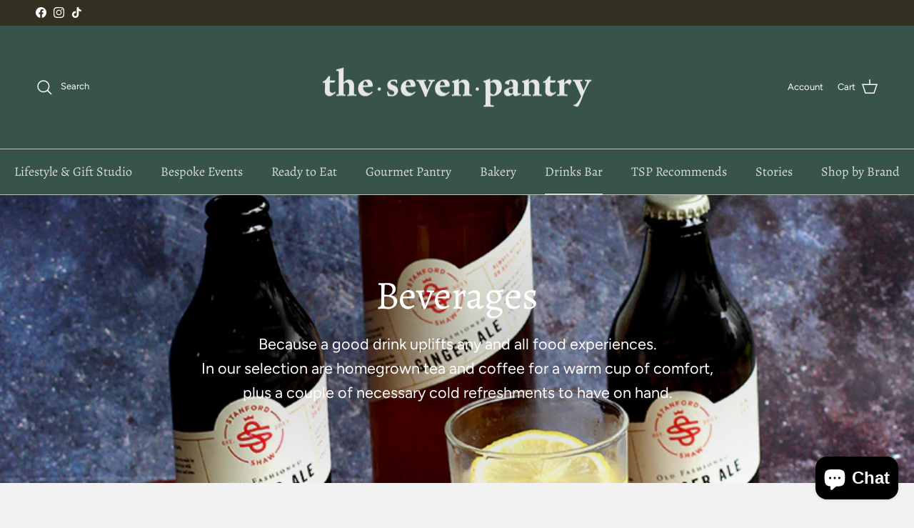

--- FILE ---
content_type: text/html; charset=utf-8
request_url: https://www.thesevenpantry.com/collections/coffee-tea
body_size: 38096
content:
<!doctype html>
<html class="no-js" lang="en" dir="ltr">
<head><meta charset="utf-8">
<meta name="viewport" content="width=device-width,initial-scale=1">
<title>Beverages &ndash; The Seven Pantry</title><link rel="canonical" href="https://www.thesevenpantry.com/collections/coffee-tea"><link rel="icon" href="//www.thesevenpantry.com/cdn/shop/files/TSP_Masterbrand_Main_Artboard_2.png?crop=center&height=48&v=1615323163&width=48" type="image/png">
  <link rel="apple-touch-icon" href="//www.thesevenpantry.com/cdn/shop/files/TSP_Masterbrand_Main_Artboard_2.png?crop=center&height=180&v=1615323163&width=180"><meta name="description" content="Because a good drink uplifts any and all food experiences. In our selection are homegrown tea and coffee for a warm cup of comfort, plus a couple of necessary cold refreshments to have on hand."><meta property="og:site_name" content="The Seven Pantry">
<meta property="og:url" content="https://www.thesevenpantry.com/collections/coffee-tea">
<meta property="og:title" content="Beverages">
<meta property="og:type" content="product.group">
<meta property="og:description" content="Because a good drink uplifts any and all food experiences. In our selection are homegrown tea and coffee for a warm cup of comfort, plus a couple of necessary cold refreshments to have on hand."><meta property="og:image" content="http://www.thesevenpantry.com/cdn/shop/collections/TSP-StanfordGingerAle.jpg?crop=center&height=1200&v=1638531811&width=1200">
  <meta property="og:image:secure_url" content="https://www.thesevenpantry.com/cdn/shop/collections/TSP-StanfordGingerAle.jpg?crop=center&height=1200&v=1638531811&width=1200">
  <meta property="og:image:width" content="800">
  <meta property="og:image:height" content="1000"><meta name="twitter:card" content="summary_large_image">
<meta name="twitter:title" content="Beverages">
<meta name="twitter:description" content="Because a good drink uplifts any and all food experiences. In our selection are homegrown tea and coffee for a warm cup of comfort, plus a couple of necessary cold refreshments to have on hand.">
<style>@font-face {
  font-family: Figtree;
  font-weight: 400;
  font-style: normal;
  font-display: fallback;
  src: url("//www.thesevenpantry.com/cdn/fonts/figtree/figtree_n4.3c0838aba1701047e60be6a99a1b0a40ce9b8419.woff2") format("woff2"),
       url("//www.thesevenpantry.com/cdn/fonts/figtree/figtree_n4.c0575d1db21fc3821f17fd6617d3dee552312137.woff") format("woff");
}
@font-face {
  font-family: Figtree;
  font-weight: 700;
  font-style: normal;
  font-display: fallback;
  src: url("//www.thesevenpantry.com/cdn/fonts/figtree/figtree_n7.2fd9bfe01586148e644724096c9d75e8c7a90e55.woff2") format("woff2"),
       url("//www.thesevenpantry.com/cdn/fonts/figtree/figtree_n7.ea05de92d862f9594794ab281c4c3a67501ef5fc.woff") format("woff");
}
@font-face {
  font-family: Figtree;
  font-weight: 500;
  font-style: normal;
  font-display: fallback;
  src: url("//www.thesevenpantry.com/cdn/fonts/figtree/figtree_n5.3b6b7df38aa5986536945796e1f947445832047c.woff2") format("woff2"),
       url("//www.thesevenpantry.com/cdn/fonts/figtree/figtree_n5.f26bf6dcae278b0ed902605f6605fa3338e81dab.woff") format("woff");
}
@font-face {
  font-family: Figtree;
  font-weight: 400;
  font-style: italic;
  font-display: fallback;
  src: url("//www.thesevenpantry.com/cdn/fonts/figtree/figtree_i4.89f7a4275c064845c304a4cf8a4a586060656db2.woff2") format("woff2"),
       url("//www.thesevenpantry.com/cdn/fonts/figtree/figtree_i4.6f955aaaafc55a22ffc1f32ecf3756859a5ad3e2.woff") format("woff");
}
@font-face {
  font-family: Figtree;
  font-weight: 700;
  font-style: italic;
  font-display: fallback;
  src: url("//www.thesevenpantry.com/cdn/fonts/figtree/figtree_i7.06add7096a6f2ab742e09ec7e498115904eda1fe.woff2") format("woff2"),
       url("//www.thesevenpantry.com/cdn/fonts/figtree/figtree_i7.ee584b5fcaccdbb5518c0228158941f8df81b101.woff") format("woff");
}
@font-face {
  font-family: Alegreya;
  font-weight: 400;
  font-style: normal;
  font-display: fallback;
  src: url("//www.thesevenpantry.com/cdn/fonts/alegreya/alegreya_n4.9d59d35c9865f13cc7223c9847768350c0c7301a.woff2") format("woff2"),
       url("//www.thesevenpantry.com/cdn/fonts/alegreya/alegreya_n4.a883043573688913d15d350b7a40349399b2ef99.woff") format("woff");
}
@font-face {
  font-family: Figtree;
  font-weight: 500;
  font-style: normal;
  font-display: fallback;
  src: url("//www.thesevenpantry.com/cdn/fonts/figtree/figtree_n5.3b6b7df38aa5986536945796e1f947445832047c.woff2") format("woff2"),
       url("//www.thesevenpantry.com/cdn/fonts/figtree/figtree_n5.f26bf6dcae278b0ed902605f6605fa3338e81dab.woff") format("woff");
}
@font-face {
  font-family: Alegreya;
  font-weight: 400;
  font-style: normal;
  font-display: fallback;
  src: url("//www.thesevenpantry.com/cdn/fonts/alegreya/alegreya_n4.9d59d35c9865f13cc7223c9847768350c0c7301a.woff2") format("woff2"),
       url("//www.thesevenpantry.com/cdn/fonts/alegreya/alegreya_n4.a883043573688913d15d350b7a40349399b2ef99.woff") format("woff");
}
@font-face {
  font-family: Alegreya;
  font-weight: 600;
  font-style: normal;
  font-display: fallback;
  src: url("//www.thesevenpantry.com/cdn/fonts/alegreya/alegreya_n6.153f38d8855205bc2c2131142a6767c19931a8da.woff2") format("woff2"),
       url("//www.thesevenpantry.com/cdn/fonts/alegreya/alegreya_n6.cf6f18085fad5f222ecdada88df93ecef4d74ea2.woff") format("woff");
}
:root {
  --page-container-width:          1480px;
  --reading-container-width:       720px;
  --divider-opacity:               0.14;
  --gutter-large:                  30px;
  --gutter-desktop:                20px;
  --gutter-mobile:                 16px;
  --section-padding:               50px;
  --larger-section-padding:        80px;
  --larger-section-padding-mobile: 60px;
  --largest-section-padding:       110px;
  --aos-animate-duration:          0.6s;

  --base-font-family:              Figtree, sans-serif;
  --base-font-weight:              400;
  --base-font-style:               normal;
  --heading-font-family:           Alegreya, serif;
  --heading-font-weight:           400;
  --heading-font-style:            normal;
  --heading-font-letter-spacing:   normal;
  --logo-font-family:              Figtree, sans-serif;
  --logo-font-weight:              500;
  --logo-font-style:               normal;
  --nav-font-family:               Alegreya, serif;
  --nav-font-weight:               400;
  --nav-font-style:                normal;

  --base-text-size:16px;
  --base-line-height:              1.6;
  --input-text-size:16px;
  --smaller-text-size-1:13px;
  --smaller-text-size-2:14px;
  --smaller-text-size-3:13px;
  --smaller-text-size-4:12px;
  --larger-text-size:32px;
  --super-large-text-size:56px;
  --super-large-mobile-text-size:26px;
  --larger-mobile-text-size:26px;
  --logo-text-size:22px;--btn-letter-spacing: 0.08em;
    --btn-text-transform: uppercase;
    --button-text-size: 14px;
    --quickbuy-button-text-size: 13;
    --small-feature-link-font-size: 0.75em;
    --input-btn-padding-top: 1.2em;
    --input-btn-padding-bottom: 1.2em;--heading-text-transform:none;
  --nav-text-size:                      18px;
  --mobile-menu-font-weight:            600;

  --body-bg-color:                      242 242 242;
  --bg-color:                           242 242 242;
  --body-text-color:                    51 47 33;
  --text-color:                         51 47 33;

  --header-text-col:                    #ffffff;--header-text-hover-col:             var(--main-nav-link-hover-col);--header-bg-col:                     #38524c;
  --heading-color:                     51 47 33;
  --body-heading-color:                51 47 33;
  --heading-divider-col:               #bac5b9;

  --logo-col:                          #332f21;
  --main-nav-bg:                       #38524c;
  --main-nav-link-col:                 #dcdcdc;
  --main-nav-link-hover-col:           #ffffff;
  --main-nav-link-featured-col:        #332f21;

  --link-color:                        0 61 76;
  --body-link-color:                   0 61 76;

  --btn-bg-color:                        35 35 35;
  --btn-bg-hover-color:                  0 0 0;
  --btn-border-color:                    35 35 35;
  --btn-border-hover-color:              0 0 0;
  --btn-text-color:                      255 255 255;
  --btn-text-hover-color:                255 255 255;--btn-alt-bg-color:                    255 255 255;
  --btn-alt-text-color:                  35 35 35;
  --btn-alt-border-color:                35 35 35;
  --btn-alt-border-hover-color:          35 35 35;--btn-ter-bg-color:                    222 222 222;
  --btn-ter-text-color:                  0 0 0;
  --btn-ter-bg-hover-color:              35 35 35;
  --btn-ter-text-hover-color:            255 255 255;--btn-border-radius: 3px;
    --btn-inspired-border-radius: 3px;--color-scheme-default:                             #f2f2f2;
  --color-scheme-default-color:                       242 242 242;
  --color-scheme-default-text-color:                  51 47 33;
  --color-scheme-default-head-color:                  51 47 33;
  --color-scheme-default-link-color:                  0 61 76;
  --color-scheme-default-btn-text-color:              255 255 255;
  --color-scheme-default-btn-text-hover-color:        255 255 255;
  --color-scheme-default-btn-bg-color:                35 35 35;
  --color-scheme-default-btn-bg-hover-color:          0 0 0;
  --color-scheme-default-btn-border-color:            35 35 35;
  --color-scheme-default-btn-border-hover-color:      0 0 0;
  --color-scheme-default-btn-alt-text-color:          35 35 35;
  --color-scheme-default-btn-alt-bg-color:            255 255 255;
  --color-scheme-default-btn-alt-border-color:        35 35 35;
  --color-scheme-default-btn-alt-border-hover-color:  35 35 35;

  --color-scheme-1:                             #f2f2f2;
  --color-scheme-1-color:                       242 242 242;
  --color-scheme-1-text-color:                  52 52 52;
  --color-scheme-1-head-color:                  52 52 52;
  --color-scheme-1-link-color:                  52 52 52;
  --color-scheme-1-btn-text-color:              255 255 255;
  --color-scheme-1-btn-text-hover-color:        255 255 255;
  --color-scheme-1-btn-bg-color:                35 35 35;
  --color-scheme-1-btn-bg-hover-color:          0 0 0;
  --color-scheme-1-btn-border-color:            35 35 35;
  --color-scheme-1-btn-border-hover-color:      0 0 0;
  --color-scheme-1-btn-alt-text-color:          35 35 35;
  --color-scheme-1-btn-alt-bg-color:            255 255 255;
  --color-scheme-1-btn-alt-border-color:        35 35 35;
  --color-scheme-1-btn-alt-border-hover-color:  35 35 35;

  --color-scheme-2:                             #bac5b9;
  --color-scheme-2-color:                       186 197 185;
  --color-scheme-2-text-color:                  52 52 52;
  --color-scheme-2-head-color:                  52 52 52;
  --color-scheme-2-link-color:                  52 52 52;
  --color-scheme-2-btn-text-color:              255 255 255;
  --color-scheme-2-btn-text-hover-color:        255 255 255;
  --color-scheme-2-btn-bg-color:                35 35 35;
  --color-scheme-2-btn-bg-hover-color:          0 0 0;
  --color-scheme-2-btn-border-color:            35 35 35;
  --color-scheme-2-btn-border-hover-color:      0 0 0;
  --color-scheme-2-btn-alt-text-color:          35 35 35;
  --color-scheme-2-btn-alt-bg-color:            255 255 255;
  --color-scheme-2-btn-alt-border-color:        35 35 35;
  --color-scheme-2-btn-alt-border-hover-color:  35 35 35;

  /* Shop Pay payment terms */
  --payment-terms-background-color:    #f2f2f2;--quickbuy-bg: 242 242 242;--body-input-background-color:       rgb(var(--body-bg-color));
  --input-background-color:            rgb(var(--body-bg-color));
  --body-input-text-color:             var(--body-text-color);
  --input-text-color:                  var(--body-text-color);
  --body-input-border-color:           rgb(194, 193, 190);
  --input-border-color:                rgb(194, 193, 190);
  --input-border-color-hover:          rgb(137, 135, 127);
  --input-border-color-active:         rgb(51, 47, 33);

  --swatch-cross-svg:                  url("data:image/svg+xml,%3Csvg xmlns='http://www.w3.org/2000/svg' width='240' height='240' viewBox='0 0 24 24' fill='none' stroke='rgb(194, 193, 190)' stroke-width='0.09' preserveAspectRatio='none' %3E%3Cline x1='24' y1='0' x2='0' y2='24'%3E%3C/line%3E%3C/svg%3E");
  --swatch-cross-hover:                url("data:image/svg+xml,%3Csvg xmlns='http://www.w3.org/2000/svg' width='240' height='240' viewBox='0 0 24 24' fill='none' stroke='rgb(137, 135, 127)' stroke-width='0.09' preserveAspectRatio='none' %3E%3Cline x1='24' y1='0' x2='0' y2='24'%3E%3C/line%3E%3C/svg%3E");
  --swatch-cross-active:               url("data:image/svg+xml,%3Csvg xmlns='http://www.w3.org/2000/svg' width='240' height='240' viewBox='0 0 24 24' fill='none' stroke='rgb(51, 47, 33)' stroke-width='0.09' preserveAspectRatio='none' %3E%3Cline x1='24' y1='0' x2='0' y2='24'%3E%3C/line%3E%3C/svg%3E");

  --footer-divider-col:                #ffffff;
  --footer-text-col:                   220 220 220;
  --footer-heading-col:                255 255 255;
  --footer-bg-col:                     50 61 66;--product-label-overlay-justify: flex-start;--product-label-overlay-align: flex-start;--product-label-overlay-reduction-text:   #ffffff;
  --product-label-overlay-reduction-bg:     #9c0000;
  --product-label-overlay-reduction-text-weight: 600;
  --product-label-overlay-stock-text:       #ffffff;
  --product-label-overlay-stock-bg:         #a3c7d2;
  --product-label-overlay-new-text:         #ffffff;
  --product-label-overlay-new-bg:           #cca1a6;
  --product-label-overlay-meta-text:        #ffffff;
  --product-label-overlay-meta-bg:          #09728c;
  --product-label-sale-text:                #c20000;
  --product-label-sold-text:                #9d432c;
  --product-label-preorder-text:            #003d4c;

  --product-block-crop-align:               center;

  
  --product-block-price-align:              flex-start;
  --product-block-price-item-margin-start:  initial;
  --product-block-price-item-margin-end:    .5rem;
  

  

  --collection-block-image-position:   center center;

  --swatch-picker-image-size:          68px;
  --swatch-crop-align:                 center center;

  --image-overlay-text-color:          255 255 255;--image-overlay-bg:                  rgba(0, 0, 0, 0.08);
  --image-overlay-shadow-start:        rgb(0 0 0 / 0.2);
  --image-overlay-box-opacity:         1.0;--product-inventory-ok-box-color:            #f2faf0;
  --product-inventory-ok-text-color:           #108043;
  --product-inventory-ok-icon-box-fill-color:  #fff;
  --product-inventory-low-box-color:           #fcf1cd;
  --product-inventory-low-text-color:          #dd9a1a;
  --product-inventory-low-icon-box-fill-color: #fff;
  --product-inventory-low-text-color-channels: 16, 128, 67;
  --product-inventory-ok-text-color-channels:  221, 154, 26;

  --rating-star-color: 128 130 132;--overlay-align-left: start;
    --overlay-align-right: end;}html[dir=rtl] {
  --overlay-right-text-m-left: 0;
  --overlay-right-text-m-right: auto;
  --overlay-left-shadow-left-left: 15%;
  --overlay-left-shadow-left-right: -50%;
  --overlay-left-shadow-right-left: -85%;
  --overlay-left-shadow-right-right: 0;
}.image-overlay--bg-box .text-overlay .text-overlay__text {
    --image-overlay-box-bg: 242 242 242;
    --heading-color: var(--body-heading-color);
    --text-color: var(--body-text-color);
    --link-color: var(--body-link-color);
  }::selection {
    background: rgb(var(--body-heading-color));
    color: rgb(var(--body-bg-color));
  }
  ::-moz-selection {
    background: rgb(var(--body-heading-color));
    color: rgb(var(--body-bg-color));
  }.navigation .h1 {
  color: inherit !important;
}.use-color-scheme--default {
  --product-label-sale-text:           #c20000;
  --product-label-sold-text:           #9d432c;
  --product-label-preorder-text:       #003d4c;
  --input-background-color:            rgb(var(--body-bg-color));
  --input-text-color:                  var(--body-input-text-color);
  --input-border-color:                rgb(194, 193, 190);
  --input-border-color-hover:          rgb(137, 135, 127);
  --input-border-color-active:         rgb(51, 47, 33);
}</style>

  <link href="//www.thesevenpantry.com/cdn/shop/t/10/assets/main.css?v=59812818702299870031761966177" rel="stylesheet" type="text/css" media="all" />
<link rel="preload" as="font" href="//www.thesevenpantry.com/cdn/fonts/figtree/figtree_n4.3c0838aba1701047e60be6a99a1b0a40ce9b8419.woff2" type="font/woff2" crossorigin><link rel="preload" as="font" href="//www.thesevenpantry.com/cdn/fonts/alegreya/alegreya_n4.9d59d35c9865f13cc7223c9847768350c0c7301a.woff2" type="font/woff2" crossorigin><script>
    document.documentElement.className = document.documentElement.className.replace('no-js', 'js');

    window.theme = {
      info: {
        name: 'Symmetry',
        version: '8.1.0'
      },
      device: {
        hasTouch: window.matchMedia('(any-pointer: coarse)').matches,
        hasHover: window.matchMedia('(hover: hover)').matches
      },
      mediaQueries: {
        md: '(min-width: 768px)',
        productMediaCarouselBreak: '(min-width: 1041px)'
      },
      routes: {
        base: 'https://www.thesevenpantry.com',
        cart: '/cart',
        cartAdd: '/cart/add.js',
        cartUpdate: '/cart/update.js',
        predictiveSearch: '/search/suggest'
      },
      strings: {
        cartTermsConfirmation: "You must agree to the terms and conditions before continuing.",
        cartItemsQuantityError: "You can only add [QUANTITY] of this item to your cart.",
        generalSearchViewAll: "View all search results",
        noStock: "Sold out",
        noVariant: "Unavailable",
        productsProductChooseA: "Choose a",
        generalSearchPages: "Pages",
        generalSearchNoResultsWithoutTerms: "Sorry, we couldnʼt find any results",
        shippingCalculator: {
          singleRate: "There is one shipping rate for this destination:",
          multipleRates: "There are multiple shipping rates for this destination:",
          noRates: "We do not ship to this destination."
        },
        regularPrice: "Regular price",
        salePrice: "Sale price"
      },
      settings: {
        moneyWithCurrencyFormat: "₱{{amount}} PHP",
        cartType: "page",
        afterAddToCart: "notification",
        quickbuyStyle: "button",
        externalLinksNewTab: true,
        internalLinksSmoothScroll: true
      }
    }

    theme.inlineNavigationCheck = function() {
      var pageHeader = document.querySelector('.pageheader'),
          inlineNavContainer = pageHeader.querySelector('.logo-area__left__inner'),
          inlineNav = inlineNavContainer.querySelector('.navigation--left');
      if (inlineNav && getComputedStyle(inlineNav).display != 'none') {
        var inlineMenuCentered = document.querySelector('.pageheader--layout-inline-menu-center'),
            logoContainer = document.querySelector('.logo-area__middle__inner');
        if(inlineMenuCentered) {
          var rightWidth = document.querySelector('.logo-area__right__inner').clientWidth,
              middleWidth = logoContainer.clientWidth,
              logoArea = document.querySelector('.logo-area'),
              computedLogoAreaStyle = getComputedStyle(logoArea),
              logoAreaInnerWidth = logoArea.clientWidth - Math.ceil(parseFloat(computedLogoAreaStyle.paddingLeft)) - Math.ceil(parseFloat(computedLogoAreaStyle.paddingRight)),
              availableNavWidth = logoAreaInnerWidth - Math.max(rightWidth, middleWidth) * 2 - 40;
          inlineNavContainer.style.maxWidth = availableNavWidth + 'px';
        }

        var firstInlineNavLink = inlineNav.querySelector('.navigation__item:first-child'),
            lastInlineNavLink = inlineNav.querySelector('.navigation__item:last-child');
        if (lastInlineNavLink) {
          var inlineNavWidth = null;
          if(document.querySelector('html[dir=rtl]')) {
            inlineNavWidth = firstInlineNavLink.offsetLeft - lastInlineNavLink.offsetLeft + firstInlineNavLink.offsetWidth;
          } else {
            inlineNavWidth = lastInlineNavLink.offsetLeft - firstInlineNavLink.offsetLeft + lastInlineNavLink.offsetWidth;
          }
          if (inlineNavContainer.offsetWidth >= inlineNavWidth) {
            pageHeader.classList.add('pageheader--layout-inline-permitted');
            var tallLogo = logoContainer.clientHeight > lastInlineNavLink.clientHeight + 20;
            if (tallLogo) {
              inlineNav.classList.add('navigation--tight-underline');
            } else {
              inlineNav.classList.remove('navigation--tight-underline');
            }
          } else {
            pageHeader.classList.remove('pageheader--layout-inline-permitted');
          }
        }
      }
    };

    theme.setInitialHeaderHeightProperty = () => {
      const section = document.querySelector('.section-header');
      if (section) {
        document.documentElement.style.setProperty('--theme-header-height', Math.ceil(section.clientHeight) + 'px');
      }
    };
  </script>

  <script src="//www.thesevenpantry.com/cdn/shop/t/10/assets/main.js?v=117527606522457621901761966177" defer></script>
    <script src="//www.thesevenpantry.com/cdn/shop/t/10/assets/animate-on-scroll.js?v=15249566486942820451761966177" defer></script>
    <link href="//www.thesevenpantry.com/cdn/shop/t/10/assets/animate-on-scroll.css?v=135962721104954213331761966177" rel="stylesheet" type="text/css" media="all" />
  

  <script>window.performance && window.performance.mark && window.performance.mark('shopify.content_for_header.start');</script><meta name="facebook-domain-verification" content="f667ngfe2uhr9m8fna9prdr5b10guv">
<meta id="shopify-digital-wallet" name="shopify-digital-wallet" content="/47890989207/digital_wallets/dialog">
<link rel="alternate" type="application/atom+xml" title="Feed" href="/collections/coffee-tea.atom" />
<link rel="alternate" type="application/json+oembed" href="https://www.thesevenpantry.com/collections/coffee-tea.oembed">
<script async="async" src="/checkouts/internal/preloads.js?locale=en-PH"></script>
<script id="shopify-features" type="application/json">{"accessToken":"a837d92b63d04b80a5033cc500f19f34","betas":["rich-media-storefront-analytics"],"domain":"www.thesevenpantry.com","predictiveSearch":true,"shopId":47890989207,"locale":"en"}</script>
<script>var Shopify = Shopify || {};
Shopify.shop = "thesevenpantry.myshopify.com";
Shopify.locale = "en";
Shopify.currency = {"active":"PHP","rate":"1.0"};
Shopify.country = "PH";
Shopify.theme = {"name":"2025 Symmetry (Nov)","id":145742561431,"schema_name":"Symmetry","schema_version":"8.1.0","theme_store_id":568,"role":"main"};
Shopify.theme.handle = "null";
Shopify.theme.style = {"id":null,"handle":null};
Shopify.cdnHost = "www.thesevenpantry.com/cdn";
Shopify.routes = Shopify.routes || {};
Shopify.routes.root = "/";</script>
<script type="module">!function(o){(o.Shopify=o.Shopify||{}).modules=!0}(window);</script>
<script>!function(o){function n(){var o=[];function n(){o.push(Array.prototype.slice.apply(arguments))}return n.q=o,n}var t=o.Shopify=o.Shopify||{};t.loadFeatures=n(),t.autoloadFeatures=n()}(window);</script>
<script id="shop-js-analytics" type="application/json">{"pageType":"collection"}</script>
<script defer="defer" async type="module" src="//www.thesevenpantry.com/cdn/shopifycloud/shop-js/modules/v2/client.init-shop-cart-sync_dlpDe4U9.en.esm.js"></script>
<script defer="defer" async type="module" src="//www.thesevenpantry.com/cdn/shopifycloud/shop-js/modules/v2/chunk.common_FunKbpTJ.esm.js"></script>
<script type="module">
  await import("//www.thesevenpantry.com/cdn/shopifycloud/shop-js/modules/v2/client.init-shop-cart-sync_dlpDe4U9.en.esm.js");
await import("//www.thesevenpantry.com/cdn/shopifycloud/shop-js/modules/v2/chunk.common_FunKbpTJ.esm.js");

  window.Shopify.SignInWithShop?.initShopCartSync?.({"fedCMEnabled":true,"windoidEnabled":true});

</script>
<script>(function() {
  var isLoaded = false;
  function asyncLoad() {
    if (isLoaded) return;
    isLoaded = true;
    var urls = ["https:\/\/instafeed.nfcube.com\/cdn\/c615b478e0598a86fa7ad9fec14242f9.js?shop=thesevenpantry.myshopify.com","https:\/\/js.smile.io\/v1\/smile-shopify.js?shop=thesevenpantry.myshopify.com","https:\/\/chimpstatic.com\/mcjs-connected\/js\/users\/d4a65e1711aabcd78aa2e52f9\/95b876c8b63bfc4a9a9ec0213.js?shop=thesevenpantry.myshopify.com"];
    for (var i = 0; i < urls.length; i++) {
      var s = document.createElement('script');
      s.type = 'text/javascript';
      s.async = true;
      s.src = urls[i];
      var x = document.getElementsByTagName('script')[0];
      x.parentNode.insertBefore(s, x);
    }
  };
  if(window.attachEvent) {
    window.attachEvent('onload', asyncLoad);
  } else {
    window.addEventListener('load', asyncLoad, false);
  }
})();</script>
<script id="__st">var __st={"a":47890989207,"offset":28800,"reqid":"00cbdd26-6e65-48eb-84a4-627f6ea93368-1765580619","pageurl":"www.thesevenpantry.com\/collections\/coffee-tea","u":"d03d3cd9dd93","p":"collection","rtyp":"collection","rid":223088115863};</script>
<script>window.ShopifyPaypalV4VisibilityTracking = true;</script>
<script id="captcha-bootstrap">!function(){'use strict';const t='contact',e='account',n='new_comment',o=[[t,t],['blogs',n],['comments',n],[t,'customer']],c=[[e,'customer_login'],[e,'guest_login'],[e,'recover_customer_password'],[e,'create_customer']],r=t=>t.map((([t,e])=>`form[action*='/${t}']:not([data-nocaptcha='true']) input[name='form_type'][value='${e}']`)).join(','),a=t=>()=>t?[...document.querySelectorAll(t)].map((t=>t.form)):[];function s(){const t=[...o],e=r(t);return a(e)}const i='password',u='form_key',d=['recaptcha-v3-token','g-recaptcha-response','h-captcha-response',i],f=()=>{try{return window.sessionStorage}catch{return}},m='__shopify_v',_=t=>t.elements[u];function p(t,e,n=!1){try{const o=window.sessionStorage,c=JSON.parse(o.getItem(e)),{data:r}=function(t){const{data:e,action:n}=t;return t[m]||n?{data:e,action:n}:{data:t,action:n}}(c);for(const[e,n]of Object.entries(r))t.elements[e]&&(t.elements[e].value=n);n&&o.removeItem(e)}catch(o){console.error('form repopulation failed',{error:o})}}const l='form_type',E='cptcha';function T(t){t.dataset[E]=!0}const w=window,h=w.document,L='Shopify',v='ce_forms',y='captcha';let A=!1;((t,e)=>{const n=(g='f06e6c50-85a8-45c8-87d0-21a2b65856fe',I='https://cdn.shopify.com/shopifycloud/storefront-forms-hcaptcha/ce_storefront_forms_captcha_hcaptcha.v1.5.2.iife.js',D={infoText:'Protected by hCaptcha',privacyText:'Privacy',termsText:'Terms'},(t,e,n)=>{const o=w[L][v],c=o.bindForm;if(c)return c(t,g,e,D).then(n);var r;o.q.push([[t,g,e,D],n]),r=I,A||(h.body.append(Object.assign(h.createElement('script'),{id:'captcha-provider',async:!0,src:r})),A=!0)});var g,I,D;w[L]=w[L]||{},w[L][v]=w[L][v]||{},w[L][v].q=[],w[L][y]=w[L][y]||{},w[L][y].protect=function(t,e){n(t,void 0,e),T(t)},Object.freeze(w[L][y]),function(t,e,n,w,h,L){const[v,y,A,g]=function(t,e,n){const i=e?o:[],u=t?c:[],d=[...i,...u],f=r(d),m=r(i),_=r(d.filter((([t,e])=>n.includes(e))));return[a(f),a(m),a(_),s()]}(w,h,L),I=t=>{const e=t.target;return e instanceof HTMLFormElement?e:e&&e.form},D=t=>v().includes(t);t.addEventListener('submit',(t=>{const e=I(t);if(!e)return;const n=D(e)&&!e.dataset.hcaptchaBound&&!e.dataset.recaptchaBound,o=_(e),c=g().includes(e)&&(!o||!o.value);(n||c)&&t.preventDefault(),c&&!n&&(function(t){try{if(!f())return;!function(t){const e=f();if(!e)return;const n=_(t);if(!n)return;const o=n.value;o&&e.removeItem(o)}(t);const e=Array.from(Array(32),(()=>Math.random().toString(36)[2])).join('');!function(t,e){_(t)||t.append(Object.assign(document.createElement('input'),{type:'hidden',name:u})),t.elements[u].value=e}(t,e),function(t,e){const n=f();if(!n)return;const o=[...t.querySelectorAll(`input[type='${i}']`)].map((({name:t})=>t)),c=[...d,...o],r={};for(const[a,s]of new FormData(t).entries())c.includes(a)||(r[a]=s);n.setItem(e,JSON.stringify({[m]:1,action:t.action,data:r}))}(t,e)}catch(e){console.error('failed to persist form',e)}}(e),e.submit())}));const S=(t,e)=>{t&&!t.dataset[E]&&(n(t,e.some((e=>e===t))),T(t))};for(const o of['focusin','change'])t.addEventListener(o,(t=>{const e=I(t);D(e)&&S(e,y())}));const B=e.get('form_key'),M=e.get(l),P=B&&M;t.addEventListener('DOMContentLoaded',(()=>{const t=y();if(P)for(const e of t)e.elements[l].value===M&&p(e,B);[...new Set([...A(),...v().filter((t=>'true'===t.dataset.shopifyCaptcha))])].forEach((e=>S(e,t)))}))}(h,new URLSearchParams(w.location.search),n,t,e,['guest_login'])})(!0,!0)}();</script>
<script integrity="sha256-52AcMU7V7pcBOXWImdc/TAGTFKeNjmkeM1Pvks/DTgc=" data-source-attribution="shopify.loadfeatures" defer="defer" src="//www.thesevenpantry.com/cdn/shopifycloud/storefront/assets/storefront/load_feature-81c60534.js" crossorigin="anonymous"></script>
<script data-source-attribution="shopify.dynamic_checkout.dynamic.init">var Shopify=Shopify||{};Shopify.PaymentButton=Shopify.PaymentButton||{isStorefrontPortableWallets:!0,init:function(){window.Shopify.PaymentButton.init=function(){};var t=document.createElement("script");t.src="https://www.thesevenpantry.com/cdn/shopifycloud/portable-wallets/latest/portable-wallets.en.js",t.type="module",document.head.appendChild(t)}};
</script>
<script data-source-attribution="shopify.dynamic_checkout.buyer_consent">
  function portableWalletsHideBuyerConsent(e){var t=document.getElementById("shopify-buyer-consent"),n=document.getElementById("shopify-subscription-policy-button");t&&n&&(t.classList.add("hidden"),t.setAttribute("aria-hidden","true"),n.removeEventListener("click",e))}function portableWalletsShowBuyerConsent(e){var t=document.getElementById("shopify-buyer-consent"),n=document.getElementById("shopify-subscription-policy-button");t&&n&&(t.classList.remove("hidden"),t.removeAttribute("aria-hidden"),n.addEventListener("click",e))}window.Shopify?.PaymentButton&&(window.Shopify.PaymentButton.hideBuyerConsent=portableWalletsHideBuyerConsent,window.Shopify.PaymentButton.showBuyerConsent=portableWalletsShowBuyerConsent);
</script>
<script data-source-attribution="shopify.dynamic_checkout.cart.bootstrap">document.addEventListener("DOMContentLoaded",(function(){function t(){return document.querySelector("shopify-accelerated-checkout-cart, shopify-accelerated-checkout")}if(t())Shopify.PaymentButton.init();else{new MutationObserver((function(e,n){t()&&(Shopify.PaymentButton.init(),n.disconnect())})).observe(document.body,{childList:!0,subtree:!0})}}));
</script>
<script id="sections-script" data-sections="footer" defer="defer" src="//www.thesevenpantry.com/cdn/shop/t/10/compiled_assets/scripts.js?1769"></script>
<script>window.performance && window.performance.mark && window.performance.mark('shopify.content_for_header.end');</script>
<!-- CC Custom Head Start --><!-- CC Custom Head End --><script src="https://cdn.shopify.com/extensions/7bc9bb47-adfa-4267-963e-cadee5096caf/inbox-1252/assets/inbox-chat-loader.js" type="text/javascript" defer="defer"></script>
<link href="https://monorail-edge.shopifysvc.com" rel="dns-prefetch">
<script>(function(){if ("sendBeacon" in navigator && "performance" in window) {try {var session_token_from_headers = performance.getEntriesByType('navigation')[0].serverTiming.find(x => x.name == '_s').description;} catch {var session_token_from_headers = undefined;}var session_cookie_matches = document.cookie.match(/_shopify_s=([^;]*)/);var session_token_from_cookie = session_cookie_matches && session_cookie_matches.length === 2 ? session_cookie_matches[1] : "";var session_token = session_token_from_headers || session_token_from_cookie || "";function handle_abandonment_event(e) {var entries = performance.getEntries().filter(function(entry) {return /monorail-edge.shopifysvc.com/.test(entry.name);});if (!window.abandonment_tracked && entries.length === 0) {window.abandonment_tracked = true;var currentMs = Date.now();var navigation_start = performance.timing.navigationStart;var payload = {shop_id: 47890989207,url: window.location.href,navigation_start,duration: currentMs - navigation_start,session_token,page_type: "collection"};window.navigator.sendBeacon("https://monorail-edge.shopifysvc.com/v1/produce", JSON.stringify({schema_id: "online_store_buyer_site_abandonment/1.1",payload: payload,metadata: {event_created_at_ms: currentMs,event_sent_at_ms: currentMs}}));}}window.addEventListener('pagehide', handle_abandonment_event);}}());</script>
<script id="web-pixels-manager-setup">(function e(e,d,r,n,o){if(void 0===o&&(o={}),!Boolean(null===(a=null===(i=window.Shopify)||void 0===i?void 0:i.analytics)||void 0===a?void 0:a.replayQueue)){var i,a;window.Shopify=window.Shopify||{};var t=window.Shopify;t.analytics=t.analytics||{};var s=t.analytics;s.replayQueue=[],s.publish=function(e,d,r){return s.replayQueue.push([e,d,r]),!0};try{self.performance.mark("wpm:start")}catch(e){}var l=function(){var e={modern:/Edge?\/(1{2}[4-9]|1[2-9]\d|[2-9]\d{2}|\d{4,})\.\d+(\.\d+|)|Firefox\/(1{2}[4-9]|1[2-9]\d|[2-9]\d{2}|\d{4,})\.\d+(\.\d+|)|Chrom(ium|e)\/(9{2}|\d{3,})\.\d+(\.\d+|)|(Maci|X1{2}).+ Version\/(15\.\d+|(1[6-9]|[2-9]\d|\d{3,})\.\d+)([,.]\d+|)( \(\w+\)|)( Mobile\/\w+|) Safari\/|Chrome.+OPR\/(9{2}|\d{3,})\.\d+\.\d+|(CPU[ +]OS|iPhone[ +]OS|CPU[ +]iPhone|CPU IPhone OS|CPU iPad OS)[ +]+(15[._]\d+|(1[6-9]|[2-9]\d|\d{3,})[._]\d+)([._]\d+|)|Android:?[ /-](13[3-9]|1[4-9]\d|[2-9]\d{2}|\d{4,})(\.\d+|)(\.\d+|)|Android.+Firefox\/(13[5-9]|1[4-9]\d|[2-9]\d{2}|\d{4,})\.\d+(\.\d+|)|Android.+Chrom(ium|e)\/(13[3-9]|1[4-9]\d|[2-9]\d{2}|\d{4,})\.\d+(\.\d+|)|SamsungBrowser\/([2-9]\d|\d{3,})\.\d+/,legacy:/Edge?\/(1[6-9]|[2-9]\d|\d{3,})\.\d+(\.\d+|)|Firefox\/(5[4-9]|[6-9]\d|\d{3,})\.\d+(\.\d+|)|Chrom(ium|e)\/(5[1-9]|[6-9]\d|\d{3,})\.\d+(\.\d+|)([\d.]+$|.*Safari\/(?![\d.]+ Edge\/[\d.]+$))|(Maci|X1{2}).+ Version\/(10\.\d+|(1[1-9]|[2-9]\d|\d{3,})\.\d+)([,.]\d+|)( \(\w+\)|)( Mobile\/\w+|) Safari\/|Chrome.+OPR\/(3[89]|[4-9]\d|\d{3,})\.\d+\.\d+|(CPU[ +]OS|iPhone[ +]OS|CPU[ +]iPhone|CPU IPhone OS|CPU iPad OS)[ +]+(10[._]\d+|(1[1-9]|[2-9]\d|\d{3,})[._]\d+)([._]\d+|)|Android:?[ /-](13[3-9]|1[4-9]\d|[2-9]\d{2}|\d{4,})(\.\d+|)(\.\d+|)|Mobile Safari.+OPR\/([89]\d|\d{3,})\.\d+\.\d+|Android.+Firefox\/(13[5-9]|1[4-9]\d|[2-9]\d{2}|\d{4,})\.\d+(\.\d+|)|Android.+Chrom(ium|e)\/(13[3-9]|1[4-9]\d|[2-9]\d{2}|\d{4,})\.\d+(\.\d+|)|Android.+(UC? ?Browser|UCWEB|U3)[ /]?(15\.([5-9]|\d{2,})|(1[6-9]|[2-9]\d|\d{3,})\.\d+)\.\d+|SamsungBrowser\/(5\.\d+|([6-9]|\d{2,})\.\d+)|Android.+MQ{2}Browser\/(14(\.(9|\d{2,})|)|(1[5-9]|[2-9]\d|\d{3,})(\.\d+|))(\.\d+|)|K[Aa][Ii]OS\/(3\.\d+|([4-9]|\d{2,})\.\d+)(\.\d+|)/},d=e.modern,r=e.legacy,n=navigator.userAgent;return n.match(d)?"modern":n.match(r)?"legacy":"unknown"}(),u="modern"===l?"modern":"legacy",c=(null!=n?n:{modern:"",legacy:""})[u],f=function(e){return[e.baseUrl,"/wpm","/b",e.hashVersion,"modern"===e.buildTarget?"m":"l",".js"].join("")}({baseUrl:d,hashVersion:r,buildTarget:u}),m=function(e){var d=e.version,r=e.bundleTarget,n=e.surface,o=e.pageUrl,i=e.monorailEndpoint;return{emit:function(e){var a=e.status,t=e.errorMsg,s=(new Date).getTime(),l=JSON.stringify({metadata:{event_sent_at_ms:s},events:[{schema_id:"web_pixels_manager_load/3.1",payload:{version:d,bundle_target:r,page_url:o,status:a,surface:n,error_msg:t},metadata:{event_created_at_ms:s}}]});if(!i)return console&&console.warn&&console.warn("[Web Pixels Manager] No Monorail endpoint provided, skipping logging."),!1;try{return self.navigator.sendBeacon.bind(self.navigator)(i,l)}catch(e){}var u=new XMLHttpRequest;try{return u.open("POST",i,!0),u.setRequestHeader("Content-Type","text/plain"),u.send(l),!0}catch(e){return console&&console.warn&&console.warn("[Web Pixels Manager] Got an unhandled error while logging to Monorail."),!1}}}}({version:r,bundleTarget:l,surface:e.surface,pageUrl:self.location.href,monorailEndpoint:e.monorailEndpoint});try{o.browserTarget=l,function(e){var d=e.src,r=e.async,n=void 0===r||r,o=e.onload,i=e.onerror,a=e.sri,t=e.scriptDataAttributes,s=void 0===t?{}:t,l=document.createElement("script"),u=document.querySelector("head"),c=document.querySelector("body");if(l.async=n,l.src=d,a&&(l.integrity=a,l.crossOrigin="anonymous"),s)for(var f in s)if(Object.prototype.hasOwnProperty.call(s,f))try{l.dataset[f]=s[f]}catch(e){}if(o&&l.addEventListener("load",o),i&&l.addEventListener("error",i),u)u.appendChild(l);else{if(!c)throw new Error("Did not find a head or body element to append the script");c.appendChild(l)}}({src:f,async:!0,onload:function(){if(!function(){var e,d;return Boolean(null===(d=null===(e=window.Shopify)||void 0===e?void 0:e.analytics)||void 0===d?void 0:d.initialized)}()){var d=window.webPixelsManager.init(e)||void 0;if(d){var r=window.Shopify.analytics;r.replayQueue.forEach((function(e){var r=e[0],n=e[1],o=e[2];d.publishCustomEvent(r,n,o)})),r.replayQueue=[],r.publish=d.publishCustomEvent,r.visitor=d.visitor,r.initialized=!0}}},onerror:function(){return m.emit({status:"failed",errorMsg:"".concat(f," has failed to load")})},sri:function(e){var d=/^sha384-[A-Za-z0-9+/=]+$/;return"string"==typeof e&&d.test(e)}(c)?c:"",scriptDataAttributes:o}),m.emit({status:"loading"})}catch(e){m.emit({status:"failed",errorMsg:(null==e?void 0:e.message)||"Unknown error"})}}})({shopId: 47890989207,storefrontBaseUrl: "https://www.thesevenpantry.com",extensionsBaseUrl: "https://extensions.shopifycdn.com/cdn/shopifycloud/web-pixels-manager",monorailEndpoint: "https://monorail-edge.shopifysvc.com/unstable/produce_batch",surface: "storefront-renderer",enabledBetaFlags: ["2dca8a86"],webPixelsConfigList: [{"id":"307363991","configuration":"{\"pixel_id\":\"299905935276864\",\"pixel_type\":\"facebook_pixel\",\"metaapp_system_user_token\":\"-\"}","eventPayloadVersion":"v1","runtimeContext":"OPEN","scriptVersion":"ca16bc87fe92b6042fbaa3acc2fbdaa6","type":"APP","apiClientId":2329312,"privacyPurposes":["ANALYTICS","MARKETING","SALE_OF_DATA"],"dataSharingAdjustments":{"protectedCustomerApprovalScopes":["read_customer_address","read_customer_email","read_customer_name","read_customer_personal_data","read_customer_phone"]}},{"id":"109346967","eventPayloadVersion":"v1","runtimeContext":"LAX","scriptVersion":"1","type":"CUSTOM","privacyPurposes":["ANALYTICS"],"name":"Google Analytics tag (migrated)"},{"id":"shopify-app-pixel","configuration":"{}","eventPayloadVersion":"v1","runtimeContext":"STRICT","scriptVersion":"0450","apiClientId":"shopify-pixel","type":"APP","privacyPurposes":["ANALYTICS","MARKETING"]},{"id":"shopify-custom-pixel","eventPayloadVersion":"v1","runtimeContext":"LAX","scriptVersion":"0450","apiClientId":"shopify-pixel","type":"CUSTOM","privacyPurposes":["ANALYTICS","MARKETING"]}],isMerchantRequest: false,initData: {"shop":{"name":"The Seven Pantry","paymentSettings":{"currencyCode":"PHP"},"myshopifyDomain":"thesevenpantry.myshopify.com","countryCode":"PH","storefrontUrl":"https:\/\/www.thesevenpantry.com"},"customer":null,"cart":null,"checkout":null,"productVariants":[],"purchasingCompany":null},},"https://www.thesevenpantry.com/cdn","ae1676cfwd2530674p4253c800m34e853cb",{"modern":"","legacy":""},{"shopId":"47890989207","storefrontBaseUrl":"https:\/\/www.thesevenpantry.com","extensionBaseUrl":"https:\/\/extensions.shopifycdn.com\/cdn\/shopifycloud\/web-pixels-manager","surface":"storefront-renderer","enabledBetaFlags":"[\"2dca8a86\"]","isMerchantRequest":"false","hashVersion":"ae1676cfwd2530674p4253c800m34e853cb","publish":"custom","events":"[[\"page_viewed\",{}],[\"collection_viewed\",{\"collection\":{\"id\":\"223088115863\",\"title\":\"Beverages\",\"productVariants\":[{\"price\":{\"amount\":2500.0,\"currencyCode\":\"PHP\"},\"product\":{\"title\":\"Ancient + Brave: True Collagen Jar (200g)\",\"vendor\":\"Alive Co\",\"id\":\"7991592321175\",\"untranslatedTitle\":\"Ancient + Brave: True Collagen Jar (200g)\",\"url\":\"\/products\/ancient-brave-true-collagen-jar-200g\",\"type\":\"\"},\"id\":\"43065706250391\",\"image\":{\"src\":\"\/\/www.thesevenpantry.com\/cdn\/shop\/files\/image_aa38b809-568e-4089-8c75-63c005109055.jpg?v=1688052864\"},\"sku\":\"2401\",\"title\":\"Default Title\",\"untranslatedTitle\":\"Default Title\"},{\"price\":{\"amount\":2000.0,\"currencyCode\":\"PHP\"},\"product\":{\"title\":\"Ancient + Brave: True Collagen On-the-Go Pack (Pack of 15 sachets)\",\"vendor\":\"Alive Co\",\"id\":\"7991715102871\",\"untranslatedTitle\":\"Ancient + Brave: True Collagen On-the-Go Pack (Pack of 15 sachets)\",\"url\":\"\/products\/ancient-brave-true-collagen-on-the-go-pack-pack-of-15-sachets\",\"type\":\"\"},\"id\":\"43065845186711\",\"image\":{\"src\":\"\/\/www.thesevenpantry.com\/cdn\/shop\/files\/image_23f8d3d2-e4c1-4567-8a78-98642725a53f.jpg?v=1688056381\"},\"sku\":\"2403\",\"title\":\"Default Title\",\"untranslatedTitle\":\"Default Title\"},{\"price\":{\"amount\":2300.0,\"currencyCode\":\"PHP\"},\"product\":{\"title\":\"Ancient + Brave: Cacao + Collagen (250g)\",\"vendor\":\"Alive Co\",\"id\":\"7991726997655\",\"untranslatedTitle\":\"Ancient + Brave: Cacao + Collagen (250g)\",\"url\":\"\/products\/ancient-brave-cacao-collagen-250g\",\"type\":\"\"},\"id\":\"43065858621591\",\"image\":{\"src\":\"\/\/www.thesevenpantry.com\/cdn\/shop\/files\/image_2a1effed-b639-401a-bcf0-ea9080316c67.jpg?v=1688056365\"},\"sku\":\"2404\",\"title\":\"Default Title\",\"untranslatedTitle\":\"Default Title\"},{\"price\":{\"amount\":2500.0,\"currencyCode\":\"PHP\"},\"product\":{\"title\":\"Ancient + Brave: True MCT Oil Jar (500ml)\",\"vendor\":\"Alive Co\",\"id\":\"7991676633239\",\"untranslatedTitle\":\"Ancient + Brave: True MCT Oil Jar (500ml)\",\"url\":\"\/products\/ancient-brave-true-mct-oil-jar-500ml\",\"type\":\"\"},\"id\":\"43065801867415\",\"image\":{\"src\":\"\/\/www.thesevenpantry.com\/cdn\/shop\/files\/image_ea9ab95f-0740-44c4-ac2e-d92b1381c32e.jpg?v=1688056399\"},\"sku\":\"2402\",\"title\":\"Default Title\",\"untranslatedTitle\":\"Default Title\"},{\"price\":{\"amount\":2490.0,\"currencyCode\":\"PHP\"},\"product\":{\"title\":\"Gin \u0026 Vodka 700 mL (Botanical, Lava Rock Vodka, Barrel Reserve, Black Bamboo, Navy Strength)\",\"vendor\":\"Archipelago Gin\",\"id\":\"8067521970327\",\"untranslatedTitle\":\"Gin \u0026 Vodka 700 mL (Botanical, Lava Rock Vodka, Barrel Reserve, Black Bamboo, Navy Strength)\",\"url\":\"\/products\/archipelago-gin-botanical-lava-rock-vodka-barrel-reserve-black-bamboo-navy-strength-700ml\",\"type\":\"Beverage\"},\"id\":\"43302016909463\",\"image\":{\"src\":\"\/\/www.thesevenpantry.com\/cdn\/shop\/files\/TSP-ARC-Medal-Botanical-Gin.jpg?v=1718876692\"},\"sku\":\"2450\",\"title\":\"Botanical Gin (700ml)\",\"untranslatedTitle\":\"Botanical Gin (700ml)\"},{\"price\":{\"amount\":1070.0,\"currencyCode\":\"PHP\"},\"product\":{\"title\":\"Grande Alberone Black Bio Organic Rosso (750ml)\",\"vendor\":\"Your Wine Experience\",\"id\":\"7824655351959\",\"untranslatedTitle\":\"Grande Alberone Black Bio Organic Rosso (750ml)\",\"url\":\"\/products\/grande-alberone-black-bio-organic-rosso-750ml\",\"type\":\"Red Wine\"},\"id\":\"42625326645399\",\"image\":{\"src\":\"\/\/www.thesevenpantry.com\/cdn\/shop\/products\/ScreenShot2022-10-29at8.29.34PM.png?v=1667046828\"},\"sku\":\"2176\",\"title\":\"Default Title\",\"untranslatedTitle\":\"Default Title\"},{\"price\":{\"amount\":200.0,\"currencyCode\":\"PHP\"},\"product\":{\"title\":\"Diamond Hill Wine: Chardonnay, Rose or. Merlot (200ml or 750ml)\",\"vendor\":\"Your Wine Experience\",\"id\":\"7824657809559\",\"untranslatedTitle\":\"Diamond Hill Wine: Chardonnay, Rose or. Merlot (200ml or 750ml)\",\"url\":\"\/products\/diamond-hill-vegan-wine\",\"type\":\"Wine\"},\"id\":\"42625338114199\",\"image\":{\"src\":\"\/\/www.thesevenpantry.com\/cdn\/shop\/files\/IMG_4578copy.jpg?v=1718938224\"},\"sku\":\"2181\",\"title\":\"Merlot 200ml\",\"untranslatedTitle\":\"Merlot 200ml\"},{\"price\":{\"amount\":2500.0,\"currencyCode\":\"PHP\"},\"product\":{\"title\":\"Gin (Distillery Road, Autograph, Malachite)\",\"vendor\":\"Blunch\",\"id\":\"7816186593431\",\"untranslatedTitle\":\"Gin (Distillery Road, Autograph, Malachite)\",\"url\":\"\/products\/gin-distillery-road-autograph-malachite\",\"type\":\"Gin\"},\"id\":\"42608567353495\",\"image\":{\"src\":\"\/\/www.thesevenpantry.com\/cdn\/shop\/products\/TSP-Gin-Distillery-Road.jpg?v=1666353537\"},\"sku\":\"2315\",\"title\":\"Distillery Road\",\"untranslatedTitle\":\"Distillery Road\"},{\"price\":{\"amount\":160.0,\"currencyCode\":\"PHP\"},\"product\":{\"title\":\"Bottled Coconut Water (set of 2\/ 500ml or 1L)\",\"vendor\":\"Just Coco\",\"id\":\"6029664518295\",\"untranslatedTitle\":\"Bottled Coconut Water (set of 2\/ 500ml or 1L)\",\"url\":\"\/products\/bottled-coconut-water-300ml-500ml-1l\",\"type\":\"\"},\"id\":\"37555677528215\",\"image\":{\"src\":\"\/\/www.thesevenpantry.com\/cdn\/shop\/products\/TSP-Just-Coco2.jpg?v=1605324478\"},\"sku\":\"433\",\"title\":\"Set of 2 (500ml)\",\"untranslatedTitle\":\"Set of 2 (500ml)\"},{\"price\":{\"amount\":160.0,\"currencyCode\":\"PHP\"},\"product\":{\"title\":\"Ginger Ale (290ml or 600ml, Box of 4, Box of 6)\",\"vendor\":\"Stanford Shaw\",\"id\":\"5848329060503\",\"untranslatedTitle\":\"Ginger Ale (290ml or 600ml, Box of 4, Box of 6)\",\"url\":\"\/products\/ginger-ale\",\"type\":\"\"},\"id\":\"41232830562455\",\"image\":{\"src\":\"\/\/www.thesevenpantry.com\/cdn\/shop\/products\/TSP-Stanford2.jpg?v=1718886545\"},\"sku\":\"242\",\"title\":\"290ml\",\"untranslatedTitle\":\"290ml\"},{\"price\":{\"amount\":160.0,\"currencyCode\":\"PHP\"},\"product\":{\"title\":\"Butterbeer  (290ml, Box of 4, Box of 6)\",\"vendor\":\"Stanford Shaw\",\"id\":\"5848326275223\",\"untranslatedTitle\":\"Butterbeer  (290ml, Box of 4, Box of 6)\",\"url\":\"\/products\/butterbeer\",\"type\":\"\"},\"id\":\"42497526104215\",\"image\":{\"src\":\"\/\/www.thesevenpantry.com\/cdn\/shop\/products\/TSP-SausageButterbeer.jpg?v=1635734562\"},\"sku\":\"246\",\"title\":\"290ml\",\"untranslatedTitle\":\"290ml\"},{\"price\":{\"amount\":520.0,\"currencyCode\":\"PHP\"},\"product\":{\"title\":\"Home-brewed Iced Calamansi Tea (Mixer or Ready to Drink)\",\"vendor\":\"Feisty\",\"id\":\"6958896906391\",\"untranslatedTitle\":\"Home-brewed Iced Calamansi Tea (Mixer or Ready to Drink)\",\"url\":\"\/products\/iced-calamansi-mixer-classic-blend-set-of-3-500ml-set-of-4-500ml\",\"type\":\"\"},\"id\":\"40381948919959\",\"image\":{\"src\":\"\/\/www.thesevenpantry.com\/cdn\/shop\/products\/TSP-Feisty2.jpg?v=1666350840\"},\"sku\":\"1455\",\"title\":\"Mixer Set of 2 (500ml)\",\"untranslatedTitle\":\"Mixer Set of 2 (500ml)\"},{\"price\":{\"amount\":990.0,\"currencyCode\":\"PHP\"},\"product\":{\"title\":\"Cold Brew Concentrate (900ml)\",\"vendor\":\"Type A\",\"id\":\"6011829256343\",\"untranslatedTitle\":\"Cold Brew Concentrate (900ml)\",\"url\":\"\/products\/cold-brew-concentrate-900ml\",\"type\":\"\"},\"id\":\"39100967387287\",\"image\":{\"src\":\"\/\/www.thesevenpantry.com\/cdn\/shop\/products\/TSP-Type-A-CB.jpg?v=1639099710\"},\"sku\":\"357\",\"title\":\"Original (900ml)\",\"untranslatedTitle\":\"Original (900ml)\"},{\"price\":{\"amount\":300.0,\"currencyCode\":\"PHP\"},\"product\":{\"title\":\"Cinnamon Almond Latte (250ml)\",\"vendor\":\"Type A\",\"id\":\"6443365859479\",\"untranslatedTitle\":\"Cinnamon Almond Latte (250ml)\",\"url\":\"\/products\/cinnamon-almond-latte-250ml\",\"type\":\"\"},\"id\":\"39100977447063\",\"image\":{\"src\":\"\/\/www.thesevenpantry.com\/cdn\/shop\/products\/TSP-Type-A-Latte2.jpg?v=1613887570\"},\"sku\":\"358\",\"title\":\"Default Title\",\"untranslatedTitle\":\"Default Title\"},{\"price\":{\"amount\":455.0,\"currencyCode\":\"PHP\"},\"product\":{\"title\":\"Masala Chai Concentrate (Original, Spiced Vanilla, 250ml or 1L)\",\"vendor\":\"Jacob's Well\",\"id\":\"6149432541335\",\"untranslatedTitle\":\"Masala Chai Concentrate (Original, Spiced Vanilla, 250ml or 1L)\",\"url\":\"\/products\/masala-chai-concentrate-original-blend-spiced-vanilla-blend-vegan-blend-250ml\",\"type\":\"Beverage\"},\"id\":\"44376448794775\",\"image\":{\"src\":\"\/\/www.thesevenpantry.com\/cdn\/shop\/products\/TSPJacobsWellMCC.jpg?v=1614498406\"},\"sku\":\"504\",\"title\":\"Masala Chai Original (250 mL)\",\"untranslatedTitle\":\"Masala Chai Original (250 mL)\"},{\"price\":{\"amount\":380.0,\"currencyCode\":\"PHP\"},\"product\":{\"title\":\"TSP 100% Barako Coffee (100g or 250g)\",\"vendor\":\"The Seven Pantry\",\"id\":\"7865751961751\",\"untranslatedTitle\":\"TSP 100% Barako Coffee (100g or 250g)\",\"url\":\"\/products\/100-barako-coffee-100g\",\"type\":\"coffee\"},\"id\":\"44764451569815\",\"image\":{\"src\":\"\/\/www.thesevenpantry.com\/cdn\/shop\/files\/WhatsAppImage2024-11-06at10.27.56_b78f47ab.jpg?v=1730860209\"},\"sku\":\"2382\",\"title\":\"250g\",\"untranslatedTitle\":\"250g\"},{\"price\":{\"amount\":600.0,\"currencyCode\":\"PHP\"},\"product\":{\"title\":\"Type A Coffee Beans (250g)\",\"vendor\":\"Type A\",\"id\":\"6011839545495\",\"untranslatedTitle\":\"Type A Coffee Beans (250g)\",\"url\":\"\/products\/davao-coffee-250g\",\"type\":\"\"},\"id\":\"41516726780055\",\"image\":{\"src\":\"\/\/www.thesevenpantry.com\/cdn\/shop\/products\/TypeA-Pacamara_149250g.jpg?v=1667555932\"},\"sku\":\"2189\",\"title\":\"Fiquinita from Panama (250g)\",\"untranslatedTitle\":\"Fiquinita from Panama (250g)\"},{\"price\":{\"amount\":295.0,\"currencyCode\":\"PHP\"},\"product\":{\"title\":\"Breakfast Blend Coffee (250g)\",\"vendor\":\"Rustic Mornings\",\"id\":\"6566432800919\",\"untranslatedTitle\":\"Breakfast Blend Coffee (250g)\",\"url\":\"\/products\/breakfast-blend-coffee-250g\",\"type\":\"\"},\"id\":\"39387509784727\",\"image\":{\"src\":\"\/\/www.thesevenpantry.com\/cdn\/shop\/products\/TSP-Rustic-MorningsCoffee2.jpg?v=1614865683\"},\"sku\":\"1139\",\"title\":\"Default Title\",\"untranslatedTitle\":\"Default Title\"},{\"price\":{\"amount\":650.0,\"currencyCode\":\"PHP\"},\"product\":{\"title\":\"Hot Chocolate (350g)\",\"vendor\":\"Sweet Bella\",\"id\":\"6745363415191\",\"untranslatedTitle\":\"Hot Chocolate (350g)\",\"url\":\"\/products\/hot-chocolate-350g\",\"type\":\"\"},\"id\":\"39841690484887\",\"image\":{\"src\":\"\/\/www.thesevenpantry.com\/cdn\/shop\/products\/image_f842b160-10e8-4f33-850a-3b13e1024810.jpg?v=1718948081\"},\"sku\":\"1352\",\"title\":\"Default Title\",\"untranslatedTitle\":\"Default Title\"},{\"price\":{\"amount\":400.0,\"currencyCode\":\"PHP\"},\"product\":{\"title\":\"*Unsweetened Chocolate Hexagon Discs (153g, 500g)\",\"vendor\":\"Malagos Chocolate\",\"id\":\"6018465366167\",\"untranslatedTitle\":\"*Unsweetened Chocolate Hexagon Discs (153g, 500g)\",\"url\":\"\/products\/unsweetened-chocolate-hexagon-discs\",\"type\":\"\"},\"id\":\"37538209104023\",\"image\":{\"src\":\"\/\/www.thesevenpantry.com\/cdn\/shop\/products\/TSP-Malagos-Unsweetened2.jpg?v=1605318850\"},\"sku\":\"390\",\"title\":\"153g\",\"untranslatedTitle\":\"153g\"},{\"price\":{\"amount\":190.0,\"currencyCode\":\"PHP\"},\"product\":{\"title\":\"Cacao Tea (75g)\",\"vendor\":\"Jacob's Well\",\"id\":\"6149438668951\",\"untranslatedTitle\":\"Cacao Tea (75g)\",\"url\":\"\/products\/cacao-tea-75g\",\"type\":\"\"},\"id\":\"38033131077783\",\"image\":{\"src\":\"\/\/www.thesevenpantry.com\/cdn\/shop\/products\/TSPJacobsWellCacaoTea.jpg?v=1607788489\"},\"sku\":\"511\",\"title\":\"Default Title\",\"untranslatedTitle\":\"Default Title\"},{\"price\":{\"amount\":280.0,\"currencyCode\":\"PHP\"},\"product\":{\"title\":\"Sticky Chai (120g)\",\"vendor\":\"Jacob's Well\",\"id\":\"6149448433815\",\"untranslatedTitle\":\"Sticky Chai (120g)\",\"url\":\"\/products\/sticky-chai-120g\",\"type\":\"\"},\"id\":\"38033147494551\",\"image\":{\"src\":\"\/\/www.thesevenpantry.com\/cdn\/shop\/products\/TSPJacobsWellMasalaChai.jpg?v=1607788585\"},\"sku\":\"512\",\"title\":\"Default Title\",\"untranslatedTitle\":\"Default Title\"},{\"price\":{\"amount\":455.0,\"currencyCode\":\"PHP\"},\"product\":{\"title\":\"Signature Loose Leaf (Pineapple Oolong - 65g, Masala Chai - 90g, Jasmine Tea - 90g, Matcha - 90g)\",\"vendor\":\"Jacob's Well\",\"id\":\"6149415698583\",\"untranslatedTitle\":\"Signature Loose Leaf (Pineapple Oolong - 65g, Masala Chai - 90g, Jasmine Tea - 90g, Matcha - 90g)\",\"url\":\"\/products\/signature-loose-leaf-pineapple-oolong-65g-matcha-90g-masala-chai-90g-jasmine-tea-90g\",\"type\":\"\"},\"id\":\"38033075044503\",\"image\":{\"src\":\"\/\/www.thesevenpantry.com\/cdn\/shop\/products\/TSPJacobsWellLooseLeaf.jpg?v=1607788543\"},\"sku\":\"500\",\"title\":\"Pineapple Oolong\",\"untranslatedTitle\":\"Pineapple Oolong\"},{\"price\":{\"amount\":4000.0,\"currencyCode\":\"PHP\"},\"product\":{\"title\":\"Roku Gin Limited Edition (700ml)\",\"vendor\":\"The Seven Pantry\",\"id\":\"8021198471319\",\"untranslatedTitle\":\"Roku Gin Limited Edition (700ml)\",\"url\":\"\/products\/roku-gin-limited-edition-700ml\",\"type\":\"\"},\"id\":\"43153591632023\",\"image\":{\"src\":\"\/\/www.thesevenpantry.com\/cdn\/shop\/files\/Screenshot2023-06-20at7.42.26PM.png?v=1687261365\"},\"sku\":\"\",\"title\":\"Default Title\",\"untranslatedTitle\":\"Default Title\"},{\"price\":{\"amount\":610.0,\"currencyCode\":\"PHP\"},\"product\":{\"title\":\"Fruit Tea Concentrate (Honey Peach, Watermelon, Lemon \u0026 Kumquat\/ 500ml or 2L)\",\"vendor\":\"Jacob's Well Chai\",\"id\":\"8451781492887\",\"untranslatedTitle\":\"Fruit Tea Concentrate (Honey Peach, Watermelon, Lemon \u0026 Kumquat\/ 500ml or 2L)\",\"url\":\"\/products\/fruit-tea-concentrate-honey-peach-watermelon-lemon-kumquat-250ml-set-of-3-or-2l\",\"type\":\"Beverage\"},\"id\":\"44372297154711\",\"image\":{\"src\":\"\/\/www.thesevenpantry.com\/cdn\/shop\/files\/TSPJacobsWellFT3.jpg?v=1718884864\"},\"sku\":\"2834\",\"title\":\"Lemon \u0026 Kumquat (500ml)\",\"untranslatedTitle\":\"Lemon \u0026 Kumquat (500ml)\"},{\"price\":{\"amount\":1155.0,\"currencyCode\":\"PHP\"},\"product\":{\"title\":\"Don Luciano Pink Moscato (750ml)\",\"vendor\":\"Espa-fil Import \u0026 Export Corp.\",\"id\":\"8120696438935\",\"untranslatedTitle\":\"Don Luciano Pink Moscato (750ml)\",\"url\":\"\/products\/don-luciano-pink-moscato\",\"type\":\"Beverage\"},\"id\":\"43438435172503\",\"image\":{\"src\":\"\/\/www.thesevenpantry.com\/cdn\/shop\/files\/IMG_4669copy.jpg?v=1718934880\"},\"sku\":\"2557\",\"title\":\"Default Title\",\"untranslatedTitle\":\"Default Title\"},{\"price\":{\"amount\":895.0,\"currencyCode\":\"PHP\"},\"product\":{\"title\":\"Cherche Midi (Rosé or Rouge\/ 750ml)\",\"vendor\":\"Bombvinos\",\"id\":\"8078390689943\",\"untranslatedTitle\":\"Cherche Midi (Rosé or Rouge\/ 750ml)\",\"url\":\"\/products\/bombvinos-cherche-midi-rose-cherche-midi-rouge-750ml\",\"type\":\"\"},\"id\":\"43338502602903\",\"image\":{\"src\":\"\/\/www.thesevenpantry.com\/cdn\/shop\/files\/IMG_4690copy.jpg?v=1718944678\"},\"sku\":\"2482\",\"title\":\"Cherche Midi Rouge (750ml)\",\"untranslatedTitle\":\"Cherche Midi Rouge (750ml)\"},{\"price\":{\"amount\":210.0,\"currencyCode\":\"PHP\"},\"product\":{\"title\":\"Don Simon Sangria (330ml in can or 750ml bottle)\",\"vendor\":\"Espa-fil Import \u0026 Export Corp.\",\"id\":\"8120667930775\",\"untranslatedTitle\":\"Don Simon Sangria (330ml in can or 750ml bottle)\",\"url\":\"\/products\/don-simon-sangria-in-can-330ml\",\"type\":\"Beverage\"},\"id\":\"44315527774359\",\"image\":{\"src\":\"\/\/www.thesevenpantry.com\/cdn\/shop\/files\/IMG_4557copy.jpg?v=1718937905\"},\"sku\":\"2674\",\"title\":\"330ml Can\",\"untranslatedTitle\":\"330ml Can\"},{\"price\":{\"amount\":2690.0,\"currencyCode\":\"PHP\"},\"product\":{\"title\":\"Christmas Gin and Mountain Espresso Vodka (700ml)\",\"vendor\":\"Archipelago Gin\",\"id\":\"8667650261143\",\"untranslatedTitle\":\"Christmas Gin and Mountain Espresso Vodka (700ml)\",\"url\":\"\/products\/archipelago-gin-vodka-botanical-lava-rock-vodka-barrel-reserve-black-bamboo-navy-strength-700ml-copy\",\"type\":\"Beverage\"},\"id\":\"44912655696023\",\"image\":{\"src\":\"\/\/www.thesevenpantry.com\/cdn\/shop\/files\/Screenshot_2024-12-09_at_4.47.33_PM.png?v=1734346904\"},\"sku\":\"2791\",\"title\":\"Christmas Gin (750ml)\",\"untranslatedTitle\":\"Christmas Gin (750ml)\"}]}}]]"});</script><script>
  window.ShopifyAnalytics = window.ShopifyAnalytics || {};
  window.ShopifyAnalytics.meta = window.ShopifyAnalytics.meta || {};
  window.ShopifyAnalytics.meta.currency = 'PHP';
  var meta = {"products":[{"id":7991592321175,"gid":"gid:\/\/shopify\/Product\/7991592321175","vendor":"Alive Co","type":"","variants":[{"id":43065706250391,"price":250000,"name":"Ancient + Brave: True Collagen Jar (200g)","public_title":null,"sku":"2401"}],"remote":false},{"id":7991715102871,"gid":"gid:\/\/shopify\/Product\/7991715102871","vendor":"Alive Co","type":"","variants":[{"id":43065845186711,"price":200000,"name":"Ancient + Brave: True Collagen On-the-Go Pack (Pack of 15 sachets)","public_title":null,"sku":"2403"}],"remote":false},{"id":7991726997655,"gid":"gid:\/\/shopify\/Product\/7991726997655","vendor":"Alive Co","type":"","variants":[{"id":43065858621591,"price":230000,"name":"Ancient + Brave: Cacao + Collagen (250g)","public_title":null,"sku":"2404"}],"remote":false},{"id":7991676633239,"gid":"gid:\/\/shopify\/Product\/7991676633239","vendor":"Alive Co","type":"","variants":[{"id":43065801867415,"price":250000,"name":"Ancient + Brave: True MCT Oil Jar (500ml)","public_title":null,"sku":"2402"}],"remote":false},{"id":8067521970327,"gid":"gid:\/\/shopify\/Product\/8067521970327","vendor":"Archipelago Gin","type":"Beverage","variants":[{"id":43302016909463,"price":249000,"name":"Gin \u0026 Vodka 700 mL (Botanical, Lava Rock Vodka, Barrel Reserve, Black Bamboo, Navy Strength) - Botanical Gin (700ml)","public_title":"Botanical Gin (700ml)","sku":"2450"},{"id":43302017040535,"price":189000,"name":"Gin \u0026 Vodka 700 mL (Botanical, Lava Rock Vodka, Barrel Reserve, Black Bamboo, Navy Strength) - Lava Rock Vodka Gin (700ml)","public_title":"Lava Rock Vodka Gin (700ml)","sku":"2451"},{"id":43302017073303,"price":339000,"name":"Gin \u0026 Vodka 700 mL (Botanical, Lava Rock Vodka, Barrel Reserve, Black Bamboo, Navy Strength) - Barrel Reserve Gin (700ml)","public_title":"Barrel Reserve Gin (700ml)","sku":"2453"},{"id":43302017106071,"price":269000,"name":"Gin \u0026 Vodka 700 mL (Botanical, Lava Rock Vodka, Barrel Reserve, Black Bamboo, Navy Strength) - Black Bamboo Gin (700ml)","public_title":"Black Bamboo Gin (700ml)","sku":"2454"},{"id":43302017138839,"price":329000,"name":"Gin \u0026 Vodka 700 mL (Botanical, Lava Rock Vodka, Barrel Reserve, Black Bamboo, Navy Strength) - Navy Strength Gin (700ml)","public_title":"Navy Strength Gin (700ml)","sku":"2456"}],"remote":false},{"id":7824655351959,"gid":"gid:\/\/shopify\/Product\/7824655351959","vendor":"Your Wine Experience","type":"Red Wine","variants":[{"id":42625326645399,"price":107000,"name":"Grande Alberone Black Bio Organic Rosso (750ml)","public_title":null,"sku":"2176"}],"remote":false},{"id":7824657809559,"gid":"gid:\/\/shopify\/Product\/7824657809559","vendor":"Your Wine Experience","type":"Wine","variants":[{"id":42625338114199,"price":20000,"name":"Diamond Hill Wine: Chardonnay, Rose or. Merlot (200ml or 750ml) - Merlot 200ml","public_title":"Merlot 200ml","sku":"2181"},{"id":42625338146967,"price":55000,"name":"Diamond Hill Wine: Chardonnay, Rose or. Merlot (200ml or 750ml) - Merlot 750ml","public_title":"Merlot 750ml","sku":"2178"},{"id":42674302386327,"price":20000,"name":"Diamond Hill Wine: Chardonnay, Rose or. Merlot (200ml or 750ml) - Chardonnay 200ml","public_title":"Chardonnay 200ml","sku":"2180"},{"id":42674302353559,"price":55000,"name":"Diamond Hill Wine: Chardonnay, Rose or. Merlot (200ml or 750ml) - Chardonnay 750ml","public_title":"Chardonnay 750ml","sku":"2177"},{"id":42625338179735,"price":20000,"name":"Diamond Hill Wine: Chardonnay, Rose or. Merlot (200ml or 750ml) - Rose 200ml","public_title":"Rose 200ml","sku":"2182"},{"id":42625338212503,"price":55000,"name":"Diamond Hill Wine: Chardonnay, Rose or. Merlot (200ml or 750ml) - Rose 750ml","public_title":"Rose 750ml","sku":"2179"}],"remote":false},{"id":7816186593431,"gid":"gid:\/\/shopify\/Product\/7816186593431","vendor":"Blunch","type":"Gin","variants":[{"id":42608567353495,"price":250000,"name":"Gin (Distillery Road, Autograph, Malachite) - Distillery Road","public_title":"Distillery Road","sku":"2315"},{"id":42608567386263,"price":315000,"name":"Gin (Distillery Road, Autograph, Malachite) - Autograph","public_title":"Autograph","sku":"2316"},{"id":42608567419031,"price":330000,"name":"Gin (Distillery Road, Autograph, Malachite) - Malachite","public_title":"Malachite","sku":"2317"}],"remote":false},{"id":6029664518295,"gid":"gid:\/\/shopify\/Product\/6029664518295","vendor":"Just Coco","type":"","variants":[{"id":37555677528215,"price":16000,"name":"Bottled Coconut Water (set of 2\/ 500ml or 1L) - Set of 2 (500ml)","public_title":"Set of 2 (500ml)","sku":"433"},{"id":37555677593751,"price":14000,"name":"Bottled Coconut Water (set of 2\/ 500ml or 1L) - 1L","public_title":"1L","sku":"434"}],"remote":false},{"id":5848329060503,"gid":"gid:\/\/shopify\/Product\/5848329060503","vendor":"Stanford Shaw","type":"","variants":[{"id":41232830562455,"price":16000,"name":"Ginger Ale (290ml or 600ml, Box of 4, Box of 6) - 290ml","public_title":"290ml","sku":"242"},{"id":41232830595223,"price":25000,"name":"Ginger Ale (290ml or 600ml, Box of 4, Box of 6) - 600ml","public_title":"600ml","sku":"243"},{"id":42497516896407,"price":66000,"name":"Ginger Ale (290ml or 600ml, Box of 4, Box of 6) - Gift box of 4","public_title":"Gift box of 4","sku":"2696"},{"id":42497516961943,"price":90000,"name":"Ginger Ale (290ml or 600ml, Box of 4, Box of 6) - Gift box of 6","public_title":"Gift box of 6","sku":"2697"}],"remote":false},{"id":5848326275223,"gid":"gid:\/\/shopify\/Product\/5848326275223","vendor":"Stanford Shaw","type":"","variants":[{"id":42497526104215,"price":16000,"name":"Butterbeer  (290ml, Box of 4, Box of 6) - 290ml","public_title":"290ml","sku":"246"},{"id":42497526136983,"price":66000,"name":"Butterbeer  (290ml, Box of 4, Box of 6) - Gift box of 4","public_title":"Gift box of 4","sku":"2698"},{"id":42497526169751,"price":90000,"name":"Butterbeer  (290ml, Box of 4, Box of 6) - Gift box of 6","public_title":"Gift box of 6","sku":"2699"}],"remote":false},{"id":6958896906391,"gid":"gid:\/\/shopify\/Product\/6958896906391","vendor":"Feisty","type":"","variants":[{"id":40381948919959,"price":52000,"name":"Home-brewed Iced Calamansi Tea (Mixer or Ready to Drink) - Mixer Set of 2 (500ml)","public_title":"Mixer Set of 2 (500ml)","sku":"1455"},{"id":40337129865367,"price":78000,"name":"Home-brewed Iced Calamansi Tea (Mixer or Ready to Drink) - Mixer Box of 3 (500ml)","public_title":"Mixer Box of 3 (500ml)","sku":"1456"},{"id":40337129898135,"price":104000,"name":"Home-brewed Iced Calamansi Tea (Mixer or Ready to Drink) - Mixer Box of 4 (500ml)","public_title":"Mixer Box of 4 (500ml)","sku":"1457"},{"id":42569605251223,"price":45000,"name":"Home-brewed Iced Calamansi Tea (Mixer or Ready to Drink) - Ready to drink Set of 3 (500ml)","public_title":"Ready to drink Set of 3 (500ml)","sku":"2260"},{"id":42569605283991,"price":52000,"name":"Home-brewed Iced Calamansi Tea (Mixer or Ready to Drink) - Ready to drink set of 2 (1L)","public_title":"Ready to drink set of 2 (1L)","sku":"2261"}],"remote":false},{"id":6011829256343,"gid":"gid:\/\/shopify\/Product\/6011829256343","vendor":"Type A","type":"","variants":[{"id":39100967387287,"price":99000,"name":"Cold Brew Concentrate (900ml) - Original (900ml)","public_title":"Original (900ml)","sku":"357"}],"remote":false},{"id":6443365859479,"gid":"gid:\/\/shopify\/Product\/6443365859479","vendor":"Type A","type":"","variants":[{"id":39100977447063,"price":30000,"name":"Cinnamon Almond Latte (250ml)","public_title":null,"sku":"358"}],"remote":false},{"id":6149432541335,"gid":"gid:\/\/shopify\/Product\/6149432541335","vendor":"Jacob's Well","type":"Beverage","variants":[{"id":44376448794775,"price":45500,"name":"Masala Chai Concentrate (Original, Spiced Vanilla, 250ml or 1L) - Masala Chai Original (250 mL)","public_title":"Masala Chai Original (250 mL)","sku":"504"},{"id":44376448827543,"price":114500,"name":"Masala Chai Concentrate (Original, Spiced Vanilla, 250ml or 1L) - Masala Chai Original (1L)","public_title":"Masala Chai Original (1L)","sku":"505"},{"id":44376448860311,"price":46000,"name":"Masala Chai Concentrate (Original, Spiced Vanilla, 250ml or 1L) - Spiced Vanilla (250 mL)","public_title":"Spiced Vanilla (250 mL)","sku":"506"},{"id":44376448893079,"price":114500,"name":"Masala Chai Concentrate (Original, Spiced Vanilla, 250ml or 1L) - Spiced Vanilla (1L)","public_title":"Spiced Vanilla (1L)","sku":"507"}],"remote":false},{"id":7865751961751,"gid":"gid:\/\/shopify\/Product\/7865751961751","vendor":"The Seven Pantry","type":"coffee","variants":[{"id":44764451569815,"price":38000,"name":"TSP 100% Barako Coffee (100g or 250g) - 250g","public_title":"250g","sku":"2382"},{"id":44764451602583,"price":22000,"name":"TSP 100% Barako Coffee (100g or 250g) - 100g","public_title":"100g","sku":"2383"}],"remote":false},{"id":6011839545495,"gid":"gid:\/\/shopify\/Product\/6011839545495","vendor":"Type A","type":"","variants":[{"id":41516726780055,"price":60000,"name":"Type A Coffee Beans (250g) - Fiquinita from Panama (250g)","public_title":"Fiquinita from Panama (250g)","sku":"2189"},{"id":42682508804247,"price":87500,"name":"Type A Coffee Beans (250g) - Pacamara #149 Beans from Panama (250)","public_title":"Pacamara #149 Beans from Panama (250)","sku":"2254"}],"remote":false},{"id":6566432800919,"gid":"gid:\/\/shopify\/Product\/6566432800919","vendor":"Rustic Mornings","type":"","variants":[{"id":39387509784727,"price":29500,"name":"Breakfast Blend Coffee (250g)","public_title":null,"sku":"1139"}],"remote":false},{"id":6745363415191,"gid":"gid:\/\/shopify\/Product\/6745363415191","vendor":"Sweet Bella","type":"","variants":[{"id":39841690484887,"price":65000,"name":"Hot Chocolate (350g)","public_title":null,"sku":"1352"}],"remote":false},{"id":6018465366167,"gid":"gid:\/\/shopify\/Product\/6018465366167","vendor":"Malagos Chocolate","type":"","variants":[{"id":37538209104023,"price":40000,"name":"*Unsweetened Chocolate Hexagon Discs (153g, 500g) - 153g","public_title":"153g","sku":"390"},{"id":37538209136791,"price":89500,"name":"*Unsweetened Chocolate Hexagon Discs (153g, 500g) - 500g","public_title":"500g","sku":"391"}],"remote":false},{"id":6149438668951,"gid":"gid:\/\/shopify\/Product\/6149438668951","vendor":"Jacob's Well","type":"","variants":[{"id":38033131077783,"price":19000,"name":"Cacao Tea (75g)","public_title":null,"sku":"511"}],"remote":false},{"id":6149448433815,"gid":"gid:\/\/shopify\/Product\/6149448433815","vendor":"Jacob's Well","type":"","variants":[{"id":38033147494551,"price":28000,"name":"Sticky Chai (120g)","public_title":null,"sku":"512"}],"remote":false},{"id":6149415698583,"gid":"gid:\/\/shopify\/Product\/6149415698583","vendor":"Jacob's Well","type":"","variants":[{"id":38033075044503,"price":45500,"name":"Signature Loose Leaf (Pineapple Oolong - 65g, Masala Chai - 90g, Jasmine Tea - 90g, Matcha - 90g) - Pineapple Oolong","public_title":"Pineapple Oolong","sku":"500"},{"id":38033075110039,"price":45500,"name":"Signature Loose Leaf (Pineapple Oolong - 65g, Masala Chai - 90g, Jasmine Tea - 90g, Matcha - 90g) - Masala Chai","public_title":"Masala Chai","sku":"502"},{"id":38033075142807,"price":36000,"name":"Signature Loose Leaf (Pineapple Oolong - 65g, Masala Chai - 90g, Jasmine Tea - 90g, Matcha - 90g) - Jasmine","public_title":"Jasmine","sku":"503"},{"id":38965434679447,"price":90000,"name":"Signature Loose Leaf (Pineapple Oolong - 65g, Masala Chai - 90g, Jasmine Tea - 90g, Matcha - 90g) - Matcha","public_title":"Matcha","sku":"501"}],"remote":false},{"id":8021198471319,"gid":"gid:\/\/shopify\/Product\/8021198471319","vendor":"The Seven Pantry","type":"","variants":[{"id":43153591632023,"price":400000,"name":"Roku Gin Limited Edition (700ml)","public_title":null,"sku":""}],"remote":false},{"id":8451781492887,"gid":"gid:\/\/shopify\/Product\/8451781492887","vendor":"Jacob's Well Chai","type":"Beverage","variants":[{"id":44372297154711,"price":61000,"name":"Fruit Tea Concentrate (Honey Peach, Watermelon, Lemon \u0026 Kumquat\/ 500ml or 2L) - Lemon \u0026 Kumquat (500ml)","public_title":"Lemon \u0026 Kumquat (500ml)","sku":"2834"},{"id":44372297253015,"price":164500,"name":"Fruit Tea Concentrate (Honey Peach, Watermelon, Lemon \u0026 Kumquat\/ 500ml or 2L) - Lemon \u0026 Kumquat (2L)","public_title":"Lemon \u0026 Kumquat (2L)","sku":"2680"},{"id":44372297056407,"price":61000,"name":"Fruit Tea Concentrate (Honey Peach, Watermelon, Lemon \u0026 Kumquat\/ 500ml or 2L) - Honey Peach (500ml)","public_title":"Honey Peach (500ml)","sku":"2832"},{"id":44372297187479,"price":164500,"name":"Fruit Tea Concentrate (Honey Peach, Watermelon, Lemon \u0026 Kumquat\/ 500ml or 2L) - Honey Peach (2L)","public_title":"Honey Peach (2L)","sku":"2678"},{"id":44372297121943,"price":61000,"name":"Fruit Tea Concentrate (Honey Peach, Watermelon, Lemon \u0026 Kumquat\/ 500ml or 2L) - Watermelon (500ml)","public_title":"Watermelon (500ml)","sku":"2833"},{"id":44372297220247,"price":164500,"name":"Fruit Tea Concentrate (Honey Peach, Watermelon, Lemon \u0026 Kumquat\/ 500ml or 2L) - Watermelon (2L)","public_title":"Watermelon (2L)","sku":"2679"}],"remote":false},{"id":8120696438935,"gid":"gid:\/\/shopify\/Product\/8120696438935","vendor":"Espa-fil Import \u0026 Export Corp.","type":"Beverage","variants":[{"id":43438435172503,"price":115500,"name":"Don Luciano Pink Moscato (750ml)","public_title":null,"sku":"2557"}],"remote":false},{"id":8078390689943,"gid":"gid:\/\/shopify\/Product\/8078390689943","vendor":"Bombvinos","type":"","variants":[{"id":43338502602903,"price":89500,"name":"Cherche Midi (Rosé or Rouge\/ 750ml) - Cherche Midi Rouge (750ml)","public_title":"Cherche Midi Rouge (750ml)","sku":"2482"},{"id":43338502537367,"price":89500,"name":"Cherche Midi (Rosé or Rouge\/ 750ml) - Cherche Midi Rosé (750ml)","public_title":"Cherche Midi Rosé (750ml)","sku":"2455"}],"remote":false},{"id":8120667930775,"gid":"gid:\/\/shopify\/Product\/8120667930775","vendor":"Espa-fil Import \u0026 Export Corp.","type":"Beverage","variants":[{"id":44315527774359,"price":21000,"name":"Don Simon Sangria (330ml in can or 750ml bottle) - 330ml Can","public_title":"330ml Can","sku":"2674"},{"id":44315527807127,"price":54500,"name":"Don Simon Sangria (330ml in can or 750ml bottle) - 750ml Bottle","public_title":"750ml Bottle","sku":"2675"}],"remote":false},{"id":8667650261143,"gid":"gid:\/\/shopify\/Product\/8667650261143","vendor":"Archipelago Gin","type":"Beverage","variants":[{"id":44912655696023,"price":269000,"name":"Christmas Gin and Mountain Espresso Vodka (700ml) - Christmas Gin (750ml)","public_title":"Christmas Gin (750ml)","sku":"2791"},{"id":44912655728791,"price":234000,"name":"Christmas Gin and Mountain Espresso Vodka (700ml) - Mountain Espresso Vodka (750ml)","public_title":"Mountain Espresso Vodka (750ml)","sku":"2790"}],"remote":false}],"page":{"pageType":"collection","resourceType":"collection","resourceId":223088115863}};
  for (var attr in meta) {
    window.ShopifyAnalytics.meta[attr] = meta[attr];
  }
</script>
<script class="analytics">
  (function () {
    var customDocumentWrite = function(content) {
      var jquery = null;

      if (window.jQuery) {
        jquery = window.jQuery;
      } else if (window.Checkout && window.Checkout.$) {
        jquery = window.Checkout.$;
      }

      if (jquery) {
        jquery('body').append(content);
      }
    };

    var hasLoggedConversion = function(token) {
      if (token) {
        return document.cookie.indexOf('loggedConversion=' + token) !== -1;
      }
      return false;
    }

    var setCookieIfConversion = function(token) {
      if (token) {
        var twoMonthsFromNow = new Date(Date.now());
        twoMonthsFromNow.setMonth(twoMonthsFromNow.getMonth() + 2);

        document.cookie = 'loggedConversion=' + token + '; expires=' + twoMonthsFromNow;
      }
    }

    var trekkie = window.ShopifyAnalytics.lib = window.trekkie = window.trekkie || [];
    if (trekkie.integrations) {
      return;
    }
    trekkie.methods = [
      'identify',
      'page',
      'ready',
      'track',
      'trackForm',
      'trackLink'
    ];
    trekkie.factory = function(method) {
      return function() {
        var args = Array.prototype.slice.call(arguments);
        args.unshift(method);
        trekkie.push(args);
        return trekkie;
      };
    };
    for (var i = 0; i < trekkie.methods.length; i++) {
      var key = trekkie.methods[i];
      trekkie[key] = trekkie.factory(key);
    }
    trekkie.load = function(config) {
      trekkie.config = config || {};
      trekkie.config.initialDocumentCookie = document.cookie;
      var first = document.getElementsByTagName('script')[0];
      var script = document.createElement('script');
      script.type = 'text/javascript';
      script.onerror = function(e) {
        var scriptFallback = document.createElement('script');
        scriptFallback.type = 'text/javascript';
        scriptFallback.onerror = function(error) {
                var Monorail = {
      produce: function produce(monorailDomain, schemaId, payload) {
        var currentMs = new Date().getTime();
        var event = {
          schema_id: schemaId,
          payload: payload,
          metadata: {
            event_created_at_ms: currentMs,
            event_sent_at_ms: currentMs
          }
        };
        return Monorail.sendRequest("https://" + monorailDomain + "/v1/produce", JSON.stringify(event));
      },
      sendRequest: function sendRequest(endpointUrl, payload) {
        // Try the sendBeacon API
        if (window && window.navigator && typeof window.navigator.sendBeacon === 'function' && typeof window.Blob === 'function' && !Monorail.isIos12()) {
          var blobData = new window.Blob([payload], {
            type: 'text/plain'
          });

          if (window.navigator.sendBeacon(endpointUrl, blobData)) {
            return true;
          } // sendBeacon was not successful

        } // XHR beacon

        var xhr = new XMLHttpRequest();

        try {
          xhr.open('POST', endpointUrl);
          xhr.setRequestHeader('Content-Type', 'text/plain');
          xhr.send(payload);
        } catch (e) {
          console.log(e);
        }

        return false;
      },
      isIos12: function isIos12() {
        return window.navigator.userAgent.lastIndexOf('iPhone; CPU iPhone OS 12_') !== -1 || window.navigator.userAgent.lastIndexOf('iPad; CPU OS 12_') !== -1;
      }
    };
    Monorail.produce('monorail-edge.shopifysvc.com',
      'trekkie_storefront_load_errors/1.1',
      {shop_id: 47890989207,
      theme_id: 145742561431,
      app_name: "storefront",
      context_url: window.location.href,
      source_url: "//www.thesevenpantry.com/cdn/s/trekkie.storefront.1a0636ab3186d698599065cb6ce9903ebacdd71a.min.js"});

        };
        scriptFallback.async = true;
        scriptFallback.src = '//www.thesevenpantry.com/cdn/s/trekkie.storefront.1a0636ab3186d698599065cb6ce9903ebacdd71a.min.js';
        first.parentNode.insertBefore(scriptFallback, first);
      };
      script.async = true;
      script.src = '//www.thesevenpantry.com/cdn/s/trekkie.storefront.1a0636ab3186d698599065cb6ce9903ebacdd71a.min.js';
      first.parentNode.insertBefore(script, first);
    };
    trekkie.load(
      {"Trekkie":{"appName":"storefront","development":false,"defaultAttributes":{"shopId":47890989207,"isMerchantRequest":null,"themeId":145742561431,"themeCityHash":"12638944576113001044","contentLanguage":"en","currency":"PHP","eventMetadataId":"ab1f1e97-9e6d-47c3-a19e-1f25d1f6728f"},"isServerSideCookieWritingEnabled":true,"monorailRegion":"shop_domain"},"Session Attribution":{},"S2S":{"facebookCapiEnabled":true,"source":"trekkie-storefront-renderer","apiClientId":580111}}
    );

    var loaded = false;
    trekkie.ready(function() {
      if (loaded) return;
      loaded = true;

      window.ShopifyAnalytics.lib = window.trekkie;

      var originalDocumentWrite = document.write;
      document.write = customDocumentWrite;
      try { window.ShopifyAnalytics.merchantGoogleAnalytics.call(this); } catch(error) {};
      document.write = originalDocumentWrite;

      window.ShopifyAnalytics.lib.page(null,{"pageType":"collection","resourceType":"collection","resourceId":223088115863,"shopifyEmitted":true});

      var match = window.location.pathname.match(/checkouts\/(.+)\/(thank_you|post_purchase)/)
      var token = match? match[1]: undefined;
      if (!hasLoggedConversion(token)) {
        setCookieIfConversion(token);
        window.ShopifyAnalytics.lib.track("Viewed Product Category",{"currency":"PHP","category":"Collection: coffee-tea","collectionName":"coffee-tea","collectionId":223088115863,"nonInteraction":true},undefined,undefined,{"shopifyEmitted":true});
      }
    });


        var eventsListenerScript = document.createElement('script');
        eventsListenerScript.async = true;
        eventsListenerScript.src = "//www.thesevenpantry.com/cdn/shopifycloud/storefront/assets/shop_events_listener-3da45d37.js";
        document.getElementsByTagName('head')[0].appendChild(eventsListenerScript);

})();</script>
  <script>
  if (!window.ga || (window.ga && typeof window.ga !== 'function')) {
    window.ga = function ga() {
      (window.ga.q = window.ga.q || []).push(arguments);
      if (window.Shopify && window.Shopify.analytics && typeof window.Shopify.analytics.publish === 'function') {
        window.Shopify.analytics.publish("ga_stub_called", {}, {sendTo: "google_osp_migration"});
      }
      console.error("Shopify's Google Analytics stub called with:", Array.from(arguments), "\nSee https://help.shopify.com/manual/promoting-marketing/pixels/pixel-migration#google for more information.");
    };
    if (window.Shopify && window.Shopify.analytics && typeof window.Shopify.analytics.publish === 'function') {
      window.Shopify.analytics.publish("ga_stub_initialized", {}, {sendTo: "google_osp_migration"});
    }
  }
</script>
<script
  defer
  src="https://www.thesevenpantry.com/cdn/shopifycloud/perf-kit/shopify-perf-kit-2.1.2.min.js"
  data-application="storefront-renderer"
  data-shop-id="47890989207"
  data-render-region="gcp-us-central1"
  data-page-type="collection"
  data-theme-instance-id="145742561431"
  data-theme-name="Symmetry"
  data-theme-version="8.1.0"
  data-monorail-region="shop_domain"
  data-resource-timing-sampling-rate="10"
  data-shs="true"
  data-shs-beacon="true"
  data-shs-export-with-fetch="true"
  data-shs-logs-sample-rate="1"
  data-shs-beacon-endpoint="https://www.thesevenpantry.com/api/collect"
></script>
</head>

<body class="template-collection
 swatch-source-native swatch-method-swatches swatch-style-listed
 cc-animate-enabled">

  <a class="skip-link visually-hidden" href="#content" data-cs-role="skip">Skip to content</a><!-- BEGIN sections: header-group -->
<div id="shopify-section-sections--18889290743959__announcement-bar" class="shopify-section shopify-section-group-header-group section-announcement-bar">

<announcement-bar id="section-id-sections--18889290743959__announcement-bar" class="announcement-bar">
    <style data-shopify>
#section-id-sections--18889290743959__announcement-bar {
        --bg-color: #332f21;
        --bg-gradient: ;
        --heading-color: 255 255 255;
        --text-color: 255 255 255;
        --link-color: 255 255 255;
        --announcement-font-size: 14px;
      }
    </style>
<div class="container container--no-max relative">
      <div class="announcement-bar__left desktop-only">
        
<ul class="social inline-flex flex-wrap"><li>
      <a class="social__link flex items-center justify-center" href="https://facebook.com/thesevenpantry/" target="_blank" rel="noopener" title="The Seven Pantry on Facebook"><svg aria-hidden="true" class="icon icon-facebook" viewBox="2 2 16 16" focusable="false" role="presentation"><path fill="currentColor" d="M18 10.049C18 5.603 14.419 2 10 2c-4.419 0-8 3.603-8 8.049C2 14.067 4.925 17.396 8.75 18v-5.624H6.719v-2.328h2.03V8.275c0-2.017 1.195-3.132 3.023-3.132.874 0 1.79.158 1.79.158v1.98h-1.009c-.994 0-1.303.621-1.303 1.258v1.51h2.219l-.355 2.326H11.25V18c3.825-.604 6.75-3.933 6.75-7.951Z"/></svg><span class="visually-hidden">Facebook</span>
      </a>
    </li><li>
      <a class="social__link flex items-center justify-center" href="https://instagram.com/thesevenpantry/" target="_blank" rel="noopener" title="The Seven Pantry on Instagram"><svg class="icon" width="48" height="48" viewBox="0 0 48 48" aria-hidden="true" focusable="false" role="presentation"><path d="M24 0c-6.518 0-7.335.028-9.895.144-2.555.117-4.3.523-5.826 1.116-1.578.613-2.917 1.434-4.25 2.768C2.693 5.362 1.872 6.701 1.26 8.28.667 9.806.26 11.55.144 14.105.028 16.665 0 17.482 0 24s.028 7.335.144 9.895c.117 2.555.523 4.3 1.116 5.826.613 1.578 1.434 2.917 2.768 4.25 1.334 1.335 2.673 2.156 4.251 2.77 1.527.592 3.271.998 5.826 1.115 2.56.116 3.377.144 9.895.144s7.335-.028 9.895-.144c2.555-.117 4.3-.523 5.826-1.116 1.578-.613 2.917-1.434 4.25-2.768 1.335-1.334 2.156-2.673 2.77-4.251.592-1.527.998-3.271 1.115-5.826.116-2.56.144-3.377.144-9.895s-.028-7.335-.144-9.895c-.117-2.555-.523-4.3-1.116-5.826-.613-1.578-1.434-2.917-2.768-4.25-1.334-1.335-2.673-2.156-4.251-2.769-1.527-.593-3.271-1-5.826-1.116C31.335.028 30.518 0 24 0Zm0 4.324c6.408 0 7.167.025 9.698.14 2.34.107 3.61.498 4.457.827 1.12.435 1.92.955 2.759 1.795.84.84 1.36 1.64 1.795 2.76.33.845.72 2.116.827 4.456.115 2.53.14 3.29.14 9.698s-.025 7.167-.14 9.698c-.107 2.34-.498 3.61-.827 4.457-.435 1.12-.955 1.92-1.795 2.759-.84.84-1.64 1.36-2.76 1.795-.845.33-2.116.72-4.456.827-2.53.115-3.29.14-9.698.14-6.409 0-7.168-.025-9.698-.14-2.34-.107-3.61-.498-4.457-.827-1.12-.435-1.92-.955-2.759-1.795-.84-.84-1.36-1.64-1.795-2.76-.33-.845-.72-2.116-.827-4.456-.115-2.53-.14-3.29-.14-9.698s.025-7.167.14-9.698c.107-2.34.498-3.61.827-4.457.435-1.12.955-1.92 1.795-2.759.84-.84 1.64-1.36 2.76-1.795.845-.33 2.116-.72 4.456-.827 2.53-.115 3.29-.14 9.698-.14Zm0 7.352c-6.807 0-12.324 5.517-12.324 12.324 0 6.807 5.517 12.324 12.324 12.324 6.807 0 12.324-5.517 12.324-12.324 0-6.807-5.517-12.324-12.324-12.324ZM24 32a8 8 0 1 1 0-16 8 8 0 0 1 0 16Zm15.691-20.811a2.88 2.88 0 1 1-5.76 0 2.88 2.88 0 0 1 5.76 0Z" fill="currentColor" fill-rule="evenodd"/></svg><span class="visually-hidden">Instagram</span>
      </a>
    </li><li>
      <a class="social__link flex items-center justify-center" href="https://tiktok.com/@thesevenpantry" target="_blank" rel="noopener" title="The Seven Pantry on TikTok"><svg class="icon svg-tiktok" width="15" height="16" viewBox="0 0 15 16" fill="none" aria-hidden="true" focusable="false" role="presentation"><path fill="currentColor" d="M7.638.013C8.512 0 9.378.007 10.245 0c.054 1.02.42 2.06 1.167 2.78.746.74 1.8 1.08 2.826 1.193V6.66c-.96-.033-1.926-.233-2.8-.647a8.238 8.238 0 0 1-1.08-.62c-.006 1.947.007 3.894-.013 5.834a5.092 5.092 0 0 1-.9 2.626c-.873 1.28-2.387 2.114-3.94 2.14-.953.054-1.907-.206-2.72-.686C1.438 14.513.492 13.06.352 11.5a12.36 12.36 0 0 1-.007-.993A5.003 5.003 0 0 1 2.065 7.2c1.107-.96 2.653-1.42 4.1-1.147.013.987-.027 1.974-.027 2.96-.66-.213-1.433-.153-2.013.247-.42.273-.74.693-.907 1.167-.14.34-.1.713-.093 1.073.16 1.093 1.213 2.013 2.333 1.913.747-.006 1.46-.44 1.847-1.073.127-.22.267-.447.273-.707.067-1.193.04-2.38.047-3.573.007-2.687-.007-5.367.013-8.047Z"/></svg><span class="visually-hidden">TikTok</span>
      </a>
    </li></ul>

      </div>

      <div class="announcement-bar__middle"></div>

      <div class="announcement-bar__right desktop-only">
        
        
          <div class="header-localization">
            

<script src="//www.thesevenpantry.com/cdn/shop/t/10/assets/custom-select.js?v=87551504631488143301761966177" defer="defer"></script><form method="post" action="/localization" id="annbar-localization" accept-charset="UTF-8" class="form localization no-js-hidden" enctype="multipart/form-data"><input type="hidden" name="form_type" value="localization" /><input type="hidden" name="utf8" value="✓" /><input type="hidden" name="_method" value="put" /><input type="hidden" name="return_to" value="/collections/coffee-tea" /><div class="localization__grid"></div><script>
      customElements.whenDefined('custom-select').then(() => {
        if (!customElements.get('country-selector')) {
          class CountrySelector extends customElements.get('custom-select') {
            constructor() {
              super();
              this.loaded = false;
            }

            async showListbox() {
              if (this.loaded) {
                super.showListbox();
                return;
              }

              this.button.classList.add('is-loading');
              this.button.setAttribute('aria-disabled', 'true');

              try {
                const response = await fetch('?section_id=country-selector');
                if (!response.ok) throw new Error(response.status);

                const tmpl = document.createElement('template');
                tmpl.innerHTML = await response.text();

                const el = tmpl.content.querySelector('.custom-select__listbox');
                this.listbox.innerHTML = el.innerHTML;

                this.options = this.querySelectorAll('.custom-select__option');

                this.popular = this.querySelectorAll('[data-popular]');
                if (this.popular.length) {
                  this.popular[this.popular.length - 1].closest('.custom-select__option')
                    .classList.add('custom-select__option--visual-group-end');
                }

                this.selectedOption = this.querySelector('[aria-selected="true"]');
                if (!this.selectedOption) {
                  this.selectedOption = this.listbox.firstElementChild;
                }

                this.loaded = true;
              } catch {
                this.listbox.innerHTML = '<li>Error fetching countries, please try again.</li>';
              } finally {
                super.showListbox();
                this.button.classList.remove('is-loading');
                this.button.setAttribute('aria-disabled', 'false');
              }
            }

            setButtonWidth() {
              return;
            }
          }

          customElements.define('country-selector', CountrySelector);
        }
      });
    </script><script>
    document.getElementById('annbar-localization').addEventListener('change', (evt) => {
      const input = evt.target.closest('.localization__selector').firstElementChild;
      if (input && input.tagName === 'INPUT') {
        input.value = evt.detail ? evt.detail.selectedValue : evt.target.value;
        evt.currentTarget.submit();
      }
    });
  </script></form>
          </div>
        
      </div>
    </div>
  </announcement-bar>
</div><div id="shopify-section-sections--18889290743959__header" class="shopify-section shopify-section-group-header-group section-header"><style data-shopify>
  .logo img {
    width: 430px;
  }
  .logo-area__middle--logo-image {
    max-width: 430px;
  }
  @media (max-width: 767.98px) {
    .logo img {
      width: 300px;
    }
  }.section-header {
    position: -webkit-sticky;
    position: sticky;
  }</style>
<page-header data-section-id="sections--18889290743959__header">
  <div id="pageheader" class="pageheader pageheader--layout-underneath pageheader--sticky">
    <div class="logo-area container container--no-max">
      <div class="logo-area__left">
        <div class="logo-area__left__inner">
          <button class="mobile-nav-toggle" aria-label="Menu" aria-controls="main-nav"><svg width="24" height="24" viewBox="0 0 24 24" fill="none" stroke="currentColor" stroke-width="1.5" stroke-linecap="round" stroke-linejoin="round" class="icon feather feather-menu" aria-hidden="true" focusable="false" role="presentation"><path d="M3 12h18M3 6h18M3 18h18"/></svg></button>
          
            <a class="show-search-link" href="/search" aria-label="Search">
              <span class="show-search-link__icon"><svg class="icon" width="24" height="24" viewBox="0 0 24 24" aria-hidden="true" focusable="false" role="presentation"><g transform="translate(3 3)" stroke="currentColor" stroke-width="1.5" fill="none" fill-rule="evenodd"><circle cx="7.824" cy="7.824" r="7.824"/><path stroke-linecap="square" d="m13.971 13.971 4.47 4.47"/></g></svg></span>
              <span class="show-search-link__text">Search</span>
            </a>
          
          
        </div>
      </div>

      <div class="logo-area__middle logo-area__middle--logo-image">
        <div class="logo-area__middle__inner">
          <div class="logo"><a class="logo__link" href="/" title="The Seven Pantry"><img class="logo__image" src="//www.thesevenpantry.com/cdn/shop/files/TSP_Masterbrand_Horizontal-06.png?v=1615323163&width=860" alt="The Seven Pantry" itemprop="logo" width="5418" height="1668" loading="eager" /></a></div>
        </div>
      </div>

      <div class="logo-area__right">
        <div class="logo-area__right__inner">
          
            
              <a class="header-account-link" href="https://shopify.com/47890989207/account?locale=en&region_country=PH" aria-label="Account">
                <span class="header-account-link__text visually-hidden-mobile">Account</span>
                <span class="header-account-link__icon mobile-only"><svg class="icon" width="24" height="24" viewBox="0 0 24 24" aria-hidden="true" focusable="false" role="presentation"><g fill="none" fill-rule="evenodd"><path d="M12 2a5 5 0 1 1 0 10 5 5 0 0 1 0-10Zm0 1.429a3.571 3.571 0 1 0 0 7.142 3.571 3.571 0 0 0 0-7.142Z" fill="currentColor"/><path d="M3 18.25c0-2.486 4.542-4 9.028-4 4.486 0 8.972 1.514 8.972 4v3H3v-3Z" stroke="currentColor" stroke-width="1.5"/><circle stroke="currentColor" stroke-width="1.5" cx="12" cy="7" r="4.25"/></g></svg></span>
              </a>
            
          
          
            <a class="show-search-link" href="/search">
              <span class="show-search-link__text visually-hidden-mobile">Search</span>
              <span class="show-search-link__icon"><svg class="icon" width="24" height="24" viewBox="0 0 24 24" aria-hidden="true" focusable="false" role="presentation"><g transform="translate(3 3)" stroke="currentColor" stroke-width="1.5" fill="none" fill-rule="evenodd"><circle cx="7.824" cy="7.824" r="7.824"/><path stroke-linecap="square" d="m13.971 13.971 4.47 4.47"/></g></svg></span>
            </a>
          
<a href="/cart" class="cart-link" data-hash="e3b0c44298fc1c149afbf4c8996fb92427ae41e4649b934ca495991b7852b855">
            <span class="cart-link__label visually-hidden-mobile">Cart</span>
            <span class="cart-link__icon"><svg class="icon" width="24" height="24" viewBox="0 0 24 24" aria-hidden="true" focusable="false" role="presentation"><g fill="none" fill-rule="evenodd" stroke="currentColor" stroke-width="1.5"><path d="M2 9.25h20l-4 12H6z"/><path stroke-linecap="square" d="M12 9V3"/></g></svg><span class="cart-link__count"></span>
            </span>
          </a>
        </div>
      </div>
    </div><script src="//www.thesevenpantry.com/cdn/shop/t/10/assets/main-search.js?v=125376880028422854351761966177" defer></script>
      <main-search class="main-search "
          data-quick-search="true"
          data-quick-search-meta="false">

        <div class="main-search__container container">
          <button class="main-search__close" aria-label="Close"><svg width="24" height="24" viewBox="0 0 24 24" fill="none" stroke="currentColor" stroke-width="1" stroke-linecap="round" stroke-linejoin="round" class="icon feather feather-x" aria-hidden="true" focusable="false" role="presentation"><path d="M18 6 6 18M6 6l12 12"/></svg></button>

          <form class="main-search__form" action="/search" method="get" autocomplete="off">
            <div class="main-search__input-container">
              <input class="main-search__input" type="text" name="q" autocomplete="off" placeholder="Search our store" aria-label="Search" />
              <button class="main-search__button" type="submit" aria-label="Search"><svg class="icon" width="24" height="24" viewBox="0 0 24 24" aria-hidden="true" focusable="false" role="presentation"><g transform="translate(3 3)" stroke="currentColor" stroke-width="1.5" fill="none" fill-rule="evenodd"><circle cx="7.824" cy="7.824" r="7.824"/><path stroke-linecap="square" d="m13.971 13.971 4.47 4.47"/></g></svg></button>
            </div><script src="//www.thesevenpantry.com/cdn/shop/t/10/assets/search-suggestions.js?v=128594369490078522091761966177" defer></script>
              <search-suggestions></search-suggestions></form>

          <div class="main-search__results"></div>

          
        </div>
      </main-search></div>

  <main-navigation id="main-nav" class="desktop-only" data-proxy-nav="proxy-nav">
    <div class="navigation navigation--main" role="navigation" aria-label="Primary">
      <div class="navigation__tier-1-container">
        <ul class="navigation__tier-1">
  
<li class="navigation__item navigation__item--with-children navigation__item--with-mega-menu">
      <a href="/pages/gifting-studio" class="navigation__link" aria-haspopup="true" aria-expanded="false" aria-controls="NavigationTier2-1">Lifestyle &amp; Gift Studio</a>

      
        <a class="navigation__children-toggle" href="#" aria-label="Show links"><svg width="24" height="24" viewBox="0 0 24 24" fill="none" stroke="currentColor" stroke-width="1.3" stroke-linecap="round" stroke-linejoin="round" class="icon feather feather-chevron-down" aria-hidden="true" focusable="false" role="presentation"><path d="m6 9 6 6 6-6"/></svg></a>

        <div id="NavigationTier2-1" class="navigation__tier-2-container navigation__child-tier"><div class="container">
              <ul class="navigation__tier-2 navigation__columns navigation__columns--count-2">
                
                  
                    <li class="navigation__item navigation__item--with-children navigation__column">
                      <a href="/collections/shop-all-gifts" class="navigation__link navigation__column-title" aria-haspopup="true" aria-expanded="false">Gifting Studio</a>
                      
                        <a class="navigation__children-toggle" href="#" aria-label="Show links"><svg width="24" height="24" viewBox="0 0 24 24" fill="none" stroke="currentColor" stroke-width="1.3" stroke-linecap="round" stroke-linejoin="round" class="icon feather feather-chevron-down" aria-hidden="true" focusable="false" role="presentation"><path d="m6 9 6 6 6-6"/></svg></a>
                      

                      
                        <div class="navigation__tier-3-container navigation__child-tier">
                          <ul class="navigation__tier-3">
                            
                            <li class="navigation__item">
                              <a class="navigation__link" href="/collections/tsp-holiday-exclusives-2025">TSP Holiday Exclusives 2025</a>
                            </li>
                            
                            <li class="navigation__item">
                              <a class="navigation__link" href="/collections/hampers-gift-box">Luxury Filipino Hampers</a>
                            </li>
                            
                            <li class="navigation__item">
                              <a class="navigation__link" href="/collections/abaca-bucket-gift-sets">Sustainable Abaca Gift Bags (Gift Sets)</a>
                            </li>
                            
                            <li class="navigation__item">
                              <a class="navigation__link" href="/collections/gift-boxes">Gift Boxes &amp; Baskets</a>
                            </li>
                            
                            <li class="navigation__item">
                              <a class="navigation__link" href="/collections/insulated-gift-bags">Gift Sets: Local Weaves Picnic Tote</a>
                            </li>
                            
                            <li class="navigation__item">
                              <a class="navigation__link" href="/collections/bundles">Gift Bags: Jute, Eco Bags, Etc</a>
                            </li>
                            
                            <li class="navigation__item">
                              <a class="navigation__link" href="/collections/bespoke-gift-packaging">Build Your Own (Gift Packaging)</a>
                            </li>
                            
                            <li class="navigation__item">
                              <a class="navigation__link" href="/collections/gifts-below-1-000-pesos">Gifts Below 1,000 Pesos</a>
                            </li>
                            
                            <li class="navigation__item">
                              <a class="navigation__link" href="/collections/e-gift">E-Gift</a>
                            </li>
                            
                          </ul>
                        </div>
                      
                    </li>
                  
                    <li class="navigation__item navigation__item--with-children navigation__column">
                      <a href="/collections/home-lifestyle" class="navigation__link navigation__column-title" aria-haspopup="true" aria-expanded="false">Lifestyle</a>
                      
                        <a class="navigation__children-toggle" href="#" aria-label="Show links"><svg width="24" height="24" viewBox="0 0 24 24" fill="none" stroke="currentColor" stroke-width="1.3" stroke-linecap="round" stroke-linejoin="round" class="icon feather feather-chevron-down" aria-hidden="true" focusable="false" role="presentation"><path d="m6 9 6 6 6-6"/></svg></a>
                      

                      
                        <div class="navigation__tier-3-container navigation__child-tier">
                          <ul class="navigation__tier-3">
                            
                            <li class="navigation__item">
                              <a class="navigation__link" href="/collections/home-lifestyle">Home &amp; Living</a>
                            </li>
                            
                            <li class="navigation__item">
                              <a class="navigation__link" href="/collections/florals-holiday-decor">Florals &amp; Holiday Decor</a>
                            </li>
                            
                            <li class="navigation__item">
                              <a class="navigation__link" href="/collections/tsp-at-rockwell-home-living">TSP @ Rockwell Home</a>
                            </li>
                            
                            <li class="navigation__item">
                              <a class="navigation__link" href="/collections/religious">Religious</a>
                            </li>
                            
                          </ul>
                        </div>
                      
                    </li>
                  
                

                
</ul>
            </div></div>
      
    </li>
  
<li class="navigation__item">
      <a href="/pages/bespoke-events" class="navigation__link" >Bespoke Events</a>

      
    </li>
  
<li class="navigation__item navigation__item--with-children navigation__item--with-mega-menu">
      <a href="/collections/ready-to-eat-frozen" class="navigation__link" aria-haspopup="true" aria-expanded="false" aria-controls="NavigationTier2-3">Ready to Eat</a>

      
        <a class="navigation__children-toggle" href="#" aria-label="Show links"><svg width="24" height="24" viewBox="0 0 24 24" fill="none" stroke="currentColor" stroke-width="1.3" stroke-linecap="round" stroke-linejoin="round" class="icon feather feather-chevron-down" aria-hidden="true" focusable="false" role="presentation"><path d="m6 9 6 6 6-6"/></svg></a>

        <div id="NavigationTier2-3" class="navigation__tier-2-container navigation__child-tier"><div class="container">
              <ul class="navigation__tier-2 navigation__columns navigation__columns--count-2">
                
                  
                    <li class="navigation__item navigation__item--with-children navigation__column">
                      <a href="/collections/all-filipino-favorites" class="navigation__link navigation__column-title" aria-haspopup="true" aria-expanded="false">All Filipino</a>
                      
                        <a class="navigation__children-toggle" href="#" aria-label="Show links"><svg width="24" height="24" viewBox="0 0 24 24" fill="none" stroke="currentColor" stroke-width="1.3" stroke-linecap="round" stroke-linejoin="round" class="icon feather feather-chevron-down" aria-hidden="true" focusable="false" role="presentation"><path d="m6 9 6 6 6-6"/></svg></a>
                      

                      
                        <div class="navigation__tier-3-container navigation__child-tier">
                          <ul class="navigation__tier-3">
                            
                            <li class="navigation__item">
                              <a class="navigation__link" href="/collections/hapag-kainan">Hapag Kainan</a>
                            </li>
                            
                            <li class="navigation__item">
                              <a class="navigation__link" href="/collections/favorites">Merienda</a>
                            </li>
                            
                          </ul>
                        </div>
                      
                    </li>
                  
                    <li class="navigation__item navigation__item--with-children navigation__column">
                      <a href="/collections/ready-to-eat-frozen" class="navigation__link navigation__column-title" aria-haspopup="true" aria-expanded="false">By Category</a>
                      
                        <a class="navigation__children-toggle" href="#" aria-label="Show links"><svg width="24" height="24" viewBox="0 0 24 24" fill="none" stroke="currentColor" stroke-width="1.3" stroke-linecap="round" stroke-linejoin="round" class="icon feather feather-chevron-down" aria-hidden="true" focusable="false" role="presentation"><path d="m6 9 6 6 6-6"/></svg></a>
                      

                      
                        <div class="navigation__tier-3-container navigation__child-tier">
                          <ul class="navigation__tier-3">
                            
                            <li class="navigation__item">
                              <a class="navigation__link" href="/collections/all-meat">All Meat</a>
                            </li>
                            
                            <li class="navigation__item">
                              <a class="navigation__link" href="/collections/solo-to-share">Fish &amp; Seafood</a>
                            </li>
                            
                            <li class="navigation__item">
                              <a class="navigation__link" href="/collections/family">Sandwiches &amp; Pasta</a>
                            </li>
                            
                            <li class="navigation__item">
                              <a class="navigation__link" href="/collections/asian-favourites">Asian Favourites</a>
                            </li>
                            
                            <li class="navigation__item">
                              <a class="navigation__link" href="/collections/starters-sides-small-bites">Sides &amp; Small Bites</a>
                            </li>
                            
                            <li class="navigation__item">
                              <a class="navigation__link" href="/collections/party-picnic-or-everyday-entertaining">Party, Picnic or Everyday Entertaining</a>
                            </li>
                            
                          </ul>
                        </div>
                      
                    </li>
                  
                

                
</ul>
            </div></div>
      
    </li>
  
<li class="navigation__item navigation__item--with-children navigation__item--with-mega-menu">
      <a href="/collections/staples" class="navigation__link" aria-haspopup="true" aria-expanded="false" aria-controls="NavigationTier2-4">Gourmet Pantry</a>

      
        <a class="navigation__children-toggle" href="#" aria-label="Show links"><svg width="24" height="24" viewBox="0 0 24 24" fill="none" stroke="currentColor" stroke-width="1.3" stroke-linecap="round" stroke-linejoin="round" class="icon feather feather-chevron-down" aria-hidden="true" focusable="false" role="presentation"><path d="m6 9 6 6 6-6"/></svg></a>

        <div id="NavigationTier2-4" class="navigation__tier-2-container navigation__child-tier"><div class="container">
              <ul class="navigation__tier-2 navigation__columns navigation__columns--count-5 navigation__columns--5-cols">
                
                  
                    <li class="navigation__item navigation__item--with-children navigation__column">
                      <a href="/collections/essentials" class="navigation__link navigation__column-title" aria-haspopup="true" aria-expanded="false">Essentials</a>
                      
                        <a class="navigation__children-toggle" href="#" aria-label="Show links"><svg width="24" height="24" viewBox="0 0 24 24" fill="none" stroke="currentColor" stroke-width="1.3" stroke-linecap="round" stroke-linejoin="round" class="icon feather feather-chevron-down" aria-hidden="true" focusable="false" role="presentation"><path d="m6 9 6 6 6-6"/></svg></a>
                      

                      
                        <div class="navigation__tier-3-container navigation__child-tier">
                          <ul class="navigation__tier-3">
                            
                            <li class="navigation__item">
                              <a class="navigation__link" href="/collections/breakfast-items">Breakfast &amp; Baking</a>
                            </li>
                            
                            <li class="navigation__item">
                              <a class="navigation__link" href="/collections/bottled-fish">Bottled Fish</a>
                            </li>
                            
                            <li class="navigation__item">
                              <a class="navigation__link" href="/collections/sauces-condiments-and-sautes">Condiments &amp; Sautés</a>
                            </li>
                            
                            <li class="navigation__item">
                              <a class="navigation__link" href="/collections/jams-jelly-and-sweet-spreads">Sweet Spreads &amp; Jams</a>
                            </li>
                            
                            <li class="navigation__item">
                              <a class="navigation__link" href="/collections/rice-pasta-grains">Rice &amp; Pasta</a>
                            </li>
                            
                            <li class="navigation__item">
                              <a class="navigation__link" href="/collections/fresh-greens">Salad Dressings &amp; Greens</a>
                            </li>
                            
                            <li class="navigation__item">
                              <a class="navigation__link" href="/collections/health-food">Health Food</a>
                            </li>
                            
                          </ul>
                        </div>
                      
                    </li>
                  
                    <li class="navigation__item navigation__item--with-children navigation__column">
                      <a href="/collections/all-filipino" class="navigation__link navigation__column-title" aria-haspopup="true" aria-expanded="false">All Filipino</a>
                      
                        <a class="navigation__children-toggle" href="#" aria-label="Show links"><svg width="24" height="24" viewBox="0 0 24 24" fill="none" stroke="currentColor" stroke-width="1.3" stroke-linecap="round" stroke-linejoin="round" class="icon feather feather-chevron-down" aria-hidden="true" focusable="false" role="presentation"><path d="m6 9 6 6 6-6"/></svg></a>
                      

                      
                        <div class="navigation__tier-3-container navigation__child-tier">
                          <ul class="navigation__tier-3">
                            
                            <li class="navigation__item">
                              <a class="navigation__link" href="/collections/almusal-atbp">Almusal Atbp</a>
                            </li>
                            
                            <li class="navigation__item">
                              <a class="navigation__link" href="/collections/inihaw">Inihaw</a>
                            </li>
                            
                            <li class="navigation__item">
                              <a class="navigation__link" href="/collections/sawsawan-atbp">Sawsawan</a>
                            </li>
                            
                          </ul>
                        </div>
                      
                    </li>
                  
                    <li class="navigation__item navigation__item--with-children navigation__column">
                      <a href="/collections/frozen-goods" class="navigation__link navigation__column-title" aria-haspopup="true" aria-expanded="false">Frozen Food &amp; Deli</a>
                      
                        <a class="navigation__children-toggle" href="#" aria-label="Show links"><svg width="24" height="24" viewBox="0 0 24 24" fill="none" stroke="currentColor" stroke-width="1.3" stroke-linecap="round" stroke-linejoin="round" class="icon feather feather-chevron-down" aria-hidden="true" focusable="false" role="presentation"><path d="m6 9 6 6 6-6"/></svg></a>
                      

                      
                        <div class="navigation__tier-3-container navigation__child-tier">
                          <ul class="navigation__tier-3">
                            
                            <li class="navigation__item">
                              <a class="navigation__link" href="/collections/deli-meats-cold-cuts-burgers-sausages">Deli Meats</a>
                            </li>
                            
                            <li class="navigation__item">
                              <a class="navigation__link" href="/collections/frozen-food">Frozen Food &amp; Snacks</a>
                            </li>
                            
                            <li class="navigation__item">
                              <a class="navigation__link" href="/collections/asian-market">Asian Market</a>
                            </li>
                            
                          </ul>
                        </div>
                      
                    </li>
                  
                    <li class="navigation__item navigation__item--with-children navigation__column">
                      <a href="/collections/gourmet" class="navigation__link navigation__column-title" aria-haspopup="true" aria-expanded="false">Cheese, Dips &amp; Sauces</a>
                      
                        <a class="navigation__children-toggle" href="#" aria-label="Show links"><svg width="24" height="24" viewBox="0 0 24 24" fill="none" stroke="currentColor" stroke-width="1.3" stroke-linecap="round" stroke-linejoin="round" class="icon feather feather-chevron-down" aria-hidden="true" focusable="false" role="presentation"><path d="m6 9 6 6 6-6"/></svg></a>
                      

                      
                        <div class="navigation__tier-3-container navigation__child-tier">
                          <ul class="navigation__tier-3">
                            
                            <li class="navigation__item">
                              <a class="navigation__link" href="/collections/gourmet">Gourmet Selection</a>
                            </li>
                            
                            <li class="navigation__item">
                              <a class="navigation__link" href="/collections/butter-cheese">Butter &amp; Cheese</a>
                            </li>
                            
                            <li class="navigation__item">
                              <a class="navigation__link" href="/collections/jams-and-spreads">Dips &amp; Spreads</a>
                            </li>
                            
                            <li class="navigation__item">
                              <a class="navigation__link" href="/collections/wholesome-dips-and-salsa">Salsa &amp; Wholesome Dips</a>
                            </li>
                            
                            <li class="navigation__item">
                              <a class="navigation__link" href="/collections/pairing-jams">Pairing Jams</a>
                            </li>
                            
                            <li class="navigation__item">
                              <a class="navigation__link" href="/collections/pasta-and-sauces">Pasta Sauces</a>
                            </li>
                            
                          </ul>
                        </div>
                      
                    </li>
                  
                    <li class="navigation__item navigation__item--with-children navigation__column">
                      <a href="/collections/snacks" class="navigation__link navigation__column-title" aria-haspopup="true" aria-expanded="false">Snacks &amp; Treats</a>
                      
                        <a class="navigation__children-toggle" href="#" aria-label="Show links"><svg width="24" height="24" viewBox="0 0 24 24" fill="none" stroke="currentColor" stroke-width="1.3" stroke-linecap="round" stroke-linejoin="round" class="icon feather feather-chevron-down" aria-hidden="true" focusable="false" role="presentation"><path d="m6 9 6 6 6-6"/></svg></a>
                      

                      
                        <div class="navigation__tier-3-container navigation__child-tier">
                          <ul class="navigation__tier-3">
                            
                            <li class="navigation__item">
                              <a class="navigation__link" href="/collections/snacks">Chips, Nuts, Granola, Dried Fruits</a>
                            </li>
                            
                            <li class="navigation__item">
                              <a class="navigation__link" href="/collections/chocolates">Artisanal Chocolates</a>
                            </li>
                            
                            <li class="navigation__item">
                              <a class="navigation__link" href="/collections/ice-cream">Ice Cream &amp; Frozen Treats</a>
                            </li>
                            
                          </ul>
                        </div>
                      
                    </li>
                  
                

                
</ul>
            </div></div>
      
    </li>
  
<li class="navigation__item navigation__item--with-children navigation__item--with-mega-menu">
      <a href="/collections/bread" class="navigation__link" aria-haspopup="true" aria-expanded="false" aria-controls="NavigationTier2-5">Bakery</a>

      
        <a class="navigation__children-toggle" href="#" aria-label="Show links"><svg width="24" height="24" viewBox="0 0 24 24" fill="none" stroke="currentColor" stroke-width="1.3" stroke-linecap="round" stroke-linejoin="round" class="icon feather feather-chevron-down" aria-hidden="true" focusable="false" role="presentation"><path d="m6 9 6 6 6-6"/></svg></a>

        <div id="NavigationTier2-5" class="navigation__tier-2-container navigation__child-tier"><div class="container">
              <ul class="navigation__tier-2 navigation__columns navigation__columns--count-2">
                
                  
                    <li class="navigation__item navigation__item--with-children navigation__column">
                      <a href="/collections/bread" class="navigation__link navigation__column-title" aria-haspopup="true" aria-expanded="false">Bread &amp; Pastries</a>
                      
                        <a class="navigation__children-toggle" href="#" aria-label="Show links"><svg width="24" height="24" viewBox="0 0 24 24" fill="none" stroke="currentColor" stroke-width="1.3" stroke-linecap="round" stroke-linejoin="round" class="icon feather feather-chevron-down" aria-hidden="true" focusable="false" role="presentation"><path d="m6 9 6 6 6-6"/></svg></a>
                      

                      
                        <div class="navigation__tier-3-container navigation__child-tier">
                          <ul class="navigation__tier-3">
                            
                            <li class="navigation__item">
                              <a class="navigation__link" href="/collections/bread">Bread &amp; Pastries</a>
                            </li>
                            
                          </ul>
                        </div>
                      
                    </li>
                  
                    <li class="navigation__item navigation__item--with-children navigation__column">
                      <a href="/collections/cakes-and-pastries" class="navigation__link navigation__column-title" aria-haspopup="true" aria-expanded="false">Desserts</a>
                      
                        <a class="navigation__children-toggle" href="#" aria-label="Show links"><svg width="24" height="24" viewBox="0 0 24 24" fill="none" stroke="currentColor" stroke-width="1.3" stroke-linecap="round" stroke-linejoin="round" class="icon feather feather-chevron-down" aria-hidden="true" focusable="false" role="presentation"><path d="m6 9 6 6 6-6"/></svg></a>
                      

                      
                        <div class="navigation__tier-3-container navigation__child-tier">
                          <ul class="navigation__tier-3">
                            
                            <li class="navigation__item">
                              <a class="navigation__link" href="/collections/cakes">Cakes and Pies</a>
                            </li>
                            
                            <li class="navigation__item">
                              <a class="navigation__link" href="/collections/bars-cookies-and-nibblers">Bars, Cookies &amp; Nibblers</a>
                            </li>
                            
                          </ul>
                        </div>
                      
                    </li>
                  
                

                
</ul>
            </div></div>
      
    </li>
  
<li class="navigation__item navigation__item--with-children navigation__item--with-mega-menu navigation__item--active">
      <a href="/collections/coffee-tea" class="navigation__link" aria-haspopup="true" aria-expanded="false" aria-controls="NavigationTier2-6">Drinks Bar</a>

      
        <a class="navigation__children-toggle" href="#" aria-label="Show links"><svg width="24" height="24" viewBox="0 0 24 24" fill="none" stroke="currentColor" stroke-width="1.3" stroke-linecap="round" stroke-linejoin="round" class="icon feather feather-chevron-down" aria-hidden="true" focusable="false" role="presentation"><path d="m6 9 6 6 6-6"/></svg></a>

        <div id="NavigationTier2-6" class="navigation__tier-2-container navigation__child-tier"><div class="container">
              <ul class="navigation__tier-2 navigation__columns navigation__columns--count-2">
                
                  
                    <li class="navigation__item navigation__item--with-children navigation__column">
                      <a href="/collections/coffee-tea" class="navigation__link navigation__column-title" aria-haspopup="true" aria-expanded="false">Wholesome</a>
                      
                        <a class="navigation__children-toggle" href="#" aria-label="Show links"><svg width="24" height="24" viewBox="0 0 24 24" fill="none" stroke="currentColor" stroke-width="1.3" stroke-linecap="round" stroke-linejoin="round" class="icon feather feather-chevron-down" aria-hidden="true" focusable="false" role="presentation"><path d="m6 9 6 6 6-6"/></svg></a>
                      

                      
                        <div class="navigation__tier-3-container navigation__child-tier">
                          <ul class="navigation__tier-3">
                            
                            <li class="navigation__item">
                              <a class="navigation__link" href="/collections/juices">Juices &amp; Other Wholesome Drinks</a>
                            </li>
                            
                            <li class="navigation__item">
                              <a class="navigation__link" href="/collections/coffee-tea-1">Coffee, Tea, Chocolate</a>
                            </li>
                            
                            <li class="navigation__item">
                              <a class="navigation__link" href="/collections/milk-dairy">Milk, Yogurt, Dairy</a>
                            </li>
                            
                          </ul>
                        </div>
                      
                    </li>
                  
                    <li class="navigation__item navigation__item--with-children navigation__column">
                      <a href="/collections/coffee-tea" class="navigation__link navigation__column-title" aria-haspopup="true" aria-expanded="false">Cocktail Hour</a>
                      
                        <a class="navigation__children-toggle" href="#" aria-label="Show links"><svg width="24" height="24" viewBox="0 0 24 24" fill="none" stroke="currentColor" stroke-width="1.3" stroke-linecap="round" stroke-linejoin="round" class="icon feather feather-chevron-down" aria-hidden="true" focusable="false" role="presentation"><path d="m6 9 6 6 6-6"/></svg></a>
                      

                      
                        <div class="navigation__tier-3-container navigation__child-tier">
                          <ul class="navigation__tier-3">
                            
                            <li class="navigation__item">
                              <a class="navigation__link" href="/collections/wines-beer-spirits">Wines, Beer &amp; Spirits</a>
                            </li>
                            
                            <li class="navigation__item">
                              <a class="navigation__link" href="/collections/mixers">Mixers</a>
                            </li>
                            
                          </ul>
                        </div>
                      
                    </li>
                  
                

                
</ul>
            </div></div>
      
    </li>
  
<li class="navigation__item">
      <a href="/collections/available-today" class="navigation__link" >TSP Recommends</a>

      
    </li>
  
<li class="navigation__item navigation__item--with-children navigation__item--with-small-menu">
      <a href="/pages/about" class="navigation__link" aria-haspopup="true" aria-expanded="false" aria-controls="NavigationTier2-8">Stories</a>

      
        <a class="navigation__children-toggle" href="#" aria-label="Show links"><svg width="24" height="24" viewBox="0 0 24 24" fill="none" stroke="currentColor" stroke-width="1.3" stroke-linecap="round" stroke-linejoin="round" class="icon feather feather-chevron-down" aria-hidden="true" focusable="false" role="presentation"><path d="m6 9 6 6 6-6"/></svg></a>

        <div id="NavigationTier2-8" class="navigation__tier-2-container navigation__child-tier"><div class="container">
              <ul class="navigation__tier-2">
                
                  
                    <li class="navigation__item">
                      <a href="/blogs/recipes" class="navigation__link" >Recipes</a>
                      

                      
                    </li>
                  
                    <li class="navigation__item">
                      <a href="/blogs/tspstories" class="navigation__link" >#TSPStories</a>
                      

                      
                    </li>
                  
                    <li class="navigation__item">
                      <a href="/pages/about" class="navigation__link" >Our Story</a>
                      

                      
                    </li>
                  
                

                
</ul>
            </div></div>
      
    </li>
  
<li class="navigation__item navigation__item--with-children navigation__item--with-mega-menu">
      <a href="/" class="navigation__link" aria-haspopup="true" aria-expanded="false" aria-controls="NavigationTier2-9">Shop by Brand</a>

      
        <a class="navigation__children-toggle" href="#" aria-label="Show links"><svg width="24" height="24" viewBox="0 0 24 24" fill="none" stroke="currentColor" stroke-width="1.3" stroke-linecap="round" stroke-linejoin="round" class="icon feather feather-chevron-down" aria-hidden="true" focusable="false" role="presentation"><path d="m6 9 6 6 6-6"/></svg></a>

        <div id="NavigationTier2-9" class="navigation__tier-2-container navigation__child-tier"><div class="container">
              <ul class="navigation__tier-2 navigation__columns navigation__columns--count-8 navigation__columns--over-5-cols">
                
                  
                    <li class="navigation__item navigation__item--with-children navigation__column">
                      <a href="/" class="navigation__link navigation__column-title" aria-haspopup="true" aria-expanded="false">Gourmet Kitchen</a>
                      
                        <a class="navigation__children-toggle" href="#" aria-label="Show links"><svg width="24" height="24" viewBox="0 0 24 24" fill="none" stroke="currentColor" stroke-width="1.3" stroke-linecap="round" stroke-linejoin="round" class="icon feather feather-chevron-down" aria-hidden="true" focusable="false" role="presentation"><path d="m6 9 6 6 6-6"/></svg></a>
                      

                      
                        <div class="navigation__tier-3-container navigation__child-tier">
                          <ul class="navigation__tier-3">
                            
                            <li class="navigation__item">
                              <a class="navigation__link" href="/collections/50-shades-of-dough">50 Shades of Dough</a>
                            </li>
                            
                            <li class="navigation__item">
                              <a class="navigation__link" href="/collections/gourmandise-by-sunshine-cheeza-bakes"> Gourmandise by Sunshine | Cheeza Bakes</a>
                            </li>
                            
                            <li class="navigation__item">
                              <a class="navigation__link" href="/collections/kuya-nesty">Kuya Nesty&#39;s Kitchen</a>
                            </li>
                            
                            <li class="navigation__item">
                              <a class="navigation__link" href="/collections/malagos">Malagos</a>
                            </li>
                            
                            <li class="navigation__item">
                              <a class="navigation__link" href="/collections/ryleighs-table">Ryleigh&#39;s Table</a>
                            </li>
                            
                            <li class="navigation__item">
                              <a class="navigation__link" href="/collections/the-great-food">The Great Food</a>
                            </li>
                            
                            <li class="navigation__item">
                              <a class="navigation__link" href="/collections/mielle-yogi-brunch">Yogibrunch</a>
                            </li>
                            
                          </ul>
                        </div>
                      
                    </li>
                  
                    <li class="navigation__item navigation__item--with-children navigation__column">
                      <a href="/collections/ready-to-eat-frozen" class="navigation__link navigation__column-title" aria-haspopup="true" aria-expanded="false">Ready to Eat</a>
                      
                        <a class="navigation__children-toggle" href="#" aria-label="Show links"><svg width="24" height="24" viewBox="0 0 24 24" fill="none" stroke="currentColor" stroke-width="1.3" stroke-linecap="round" stroke-linejoin="round" class="icon feather feather-chevron-down" aria-hidden="true" focusable="false" role="presentation"><path d="m6 9 6 6 6-6"/></svg></a>
                      

                      
                        <div class="navigation__tier-3-container navigation__child-tier">
                          <ul class="navigation__tier-3">
                            
                            <li class="navigation__item">
                              <a class="navigation__link" href="/collections/benedicto-kitchen-1">Benedicto Kitchen</a>
                            </li>
                            
                            <li class="navigation__item">
                              <a class="navigation__link" href="/collections/elars">Elar&#39;s</a>
                            </li>
                            
                            <li class="navigation__item">
                              <a class="navigation__link" href="/collections/etxeko">Etxeko</a>
                            </li>
                            
                            <li class="navigation__item">
                              <a class="navigation__link" href="/collections/future-fresh">Future Fresh</a>
                            </li>
                            
                            <li class="navigation__item">
                              <a class="navigation__link" href="/collections/hola-mamita">Hola Mamita!</a>
                            </li>
                            
                            <li class="navigation__item">
                              <a class="navigation__link" href="/collections/imas-kitchen">Ima&#39;s Kitchen</a>
                            </li>
                            
                            <li class="navigation__item">
                              <a class="navigation__link" href="/collections/inasalan-sa-dalan">Inasalan Sa Dalan</a>
                            </li>
                            
                            <li class="navigation__item">
                              <a class="navigation__link" href="/collections/indulge-by-daisy-marie">Indulge by Daisy Marie</a>
                            </li>
                            
                            <li class="navigation__item">
                              <a class="navigation__link" href="/collections/kusina-ni-maria-catering">Kusina ni Maria Catering</a>
                            </li>
                            
                            <li class="navigation__item">
                              <a class="navigation__link" href="/collections/leys-kitchen">Ley&#39;s Kitchen</a>
                            </li>
                            
                            <li class="navigation__item">
                              <a class="navigation__link" href="/collections/kitchens-best">Kitchen&#39;s Best</a>
                            </li>
                            
                            <li class="navigation__item">
                              <a class="navigation__link" href="/collections/koku">Koku</a>
                            </li>
                            
                            <li class="navigation__item">
                              <a class="navigation__link" href="/collections/nawwtys-kitchen">NawwTy&#39;s Kitchen</a>
                            </li>
                            
                            <li class="navigation__item">
                              <a class="navigation__link" href="/collections/stock-at-home">Stock at Home</a>
                            </li>
                            
                            <li class="navigation__item">
                              <a class="navigation__link" href="/collections/old-swiss-inn-pinkies-farm-fearless-apron">Old Swiss Inn</a>
                            </li>
                            
                          </ul>
                        </div>
                      
                    </li>
                  
                    <li class="navigation__item navigation__item--with-children navigation__column">
                      <a href="/collections/deli-meats-cold-cuts-burgers-sausages" class="navigation__link navigation__column-title" aria-haspopup="true" aria-expanded="false">Deli &amp; Frozen Goods</a>
                      
                        <a class="navigation__children-toggle" href="#" aria-label="Show links"><svg width="24" height="24" viewBox="0 0 24 24" fill="none" stroke="currentColor" stroke-width="1.3" stroke-linecap="round" stroke-linejoin="round" class="icon feather feather-chevron-down" aria-hidden="true" focusable="false" role="presentation"><path d="m6 9 6 6 6-6"/></svg></a>
                      

                      
                        <div class="navigation__tier-3-container navigation__child-tier">
                          <ul class="navigation__tier-3">
                            
                            <li class="navigation__item">
                              <a class="navigation__link" href="/collections/artisan-cellar-door">Artisan Cellar Door</a>
                            </li>
                            
                            <li class="navigation__item">
                              <a class="navigation__link" href="/collections/berrys-deli">Berry&#39;s Deli</a>
                            </li>
                            
                            <li class="navigation__item">
                              <a class="navigation__link" href="/collections/brothers-burger">Brothers Burger</a>
                            </li>
                            
                            <li class="navigation__item">
                              <a class="navigation__link" href="/collections/casa-carne">Casa Carne</a>
                            </li>
                            
                            <li class="navigation__item">
                              <a class="navigation__link" href="/collections/charlie-angus-home-kitchen">Charlie &amp; Angus Home Kitchen</a>
                            </li>
                            
                            <li class="navigation__item">
                              <a class="navigation__link" href="/collections/pan-de-mya-freshious-food-products">Freshious Food Products</a>
                            </li>
                            
                            <li class="navigation__item">
                              <a class="navigation__link" href="/products/dried-beef-tapa-frozen-5-servings">Oscar&#39;s Crispy Dried Beef Tapa</a>
                            </li>
                            
                            <li class="navigation__item">
                              <a class="navigation__link" href="/collections/ummas-seoul-food-to-go">Umma&#39;s Seoul Food-to-go</a>
                            </li>
                            
                            <li class="navigation__item">
                              <a class="navigation__link" href="/products/mushroom-sisig">The Kabute Farm</a>
                            </li>
                            
                            <li class="navigation__item">
                              <a class="navigation__link" href="/products/beef-tapa-classic-angus-or-sun-dried-frozen-500g">Tipsy Tapa</a>
                            </li>
                            
                          </ul>
                        </div>
                      
                    </li>
                  
                    <li class="navigation__item navigation__item--with-children navigation__column">
                      <a href="/collections/staples" class="navigation__link navigation__column-title" aria-haspopup="true" aria-expanded="false">Our Pantry</a>
                      
                        <a class="navigation__children-toggle" href="#" aria-label="Show links"><svg width="24" height="24" viewBox="0 0 24 24" fill="none" stroke="currentColor" stroke-width="1.3" stroke-linecap="round" stroke-linejoin="round" class="icon feather feather-chevron-down" aria-hidden="true" focusable="false" role="presentation"><path d="m6 9 6 6 6-6"/></svg></a>
                      

                      
                        <div class="navigation__tier-3-container navigation__child-tier">
                          <ul class="navigation__tier-3">
                            
                            <li class="navigation__item">
                              <a class="navigation__link" href="/collections/adings">Ading&#39;s Gourmet Kitchen</a>
                            </li>
                            
                            <li class="navigation__item">
                              <a class="navigation__link" href="/collections/baken">Baken</a>
                            </li>
                            
                            <li class="navigation__item">
                              <a class="navigation__link" href="/collections/cocina-argentina-en-manila">Cocina Argentina en Manila</a>
                            </li>
                            
                            <li class="navigation__item">
                              <a class="navigation__link" href="/products/coco-sugar-ivory">Cocoro</a>
                            </li>
                            
                            <li class="navigation__item">
                              <a class="navigation__link" href="/collections/coco-natura">Coco Natura</a>
                            </li>
                            
                            <li class="navigation__item">
                              <a class="navigation__link" href="/collections/daddy-mikks">Daddy Mikks</a>
                            </li>
                            
                            <li class="navigation__item">
                              <a class="navigation__link" href="/collections/don-juans">Don Juan&#39;s</a>
                            </li>
                            
                            <li class="navigation__item">
                              <a class="navigation__link" href="/collections/nanaypacing">Nanay Pacing</a>
                            </li>
                            
                            <li class="navigation__item">
                              <a class="navigation__link" href="/collections/pili-and-pino">Pili &amp; Pino</a>
                            </li>
                            
                            <li class="navigation__item">
                              <a class="navigation__link" href="/collections/rustic-mornings">Rustic Mornings</a>
                            </li>
                            
                            <li class="navigation__item">
                              <a class="navigation__link" href="/collections/the-wholesome-table">The Wholesome Table</a>
                            </li>
                            
                            <li class="navigation__item">
                              <a class="navigation__link" href="/products/gourmet-vinegar">Timpla Artisanal Mixes</a>
                            </li>
                            
                            <li class="navigation__item">
                              <a class="navigation__link" href="/collections/thc-tohs">Tohs Daily Chili Garlic</a>
                            </li>
                            
                          </ul>
                        </div>
                      
                    </li>
                  
                    <li class="navigation__item navigation__item--with-children navigation__column">
                      <a href="/collections" class="navigation__link navigation__column-title" aria-haspopup="true" aria-expanded="false">Bakery &amp; Cafe</a>
                      
                        <a class="navigation__children-toggle" href="#" aria-label="Show links"><svg width="24" height="24" viewBox="0 0 24 24" fill="none" stroke="currentColor" stroke-width="1.3" stroke-linecap="round" stroke-linejoin="round" class="icon feather feather-chevron-down" aria-hidden="true" focusable="false" role="presentation"><path d="m6 9 6 6 6-6"/></svg></a>
                      

                      
                        <div class="navigation__tier-3-container navigation__child-tier">
                          <ul class="navigation__tier-3">
                            
                            <li class="navigation__item">
                              <a class="navigation__link" href="/collections/apero">Apero</a>
                            </li>
                            
                            <li class="navigation__item">
                              <a class="navigation__link" href="/collections/agustinis">Agustini&#39;s</a>
                            </li>
                            
                            <li class="navigation__item">
                              <a class="navigation__link" href="/collections/buckys-not-a-brownie">Bucky&#39;s Not A Brownie</a>
                            </li>
                            
                            <li class="navigation__item">
                              <a class="navigation__link" href="/collections/casa-luisa">Casa Luisa</a>
                            </li>
                            
                            <li class="navigation__item">
                              <a class="navigation__link" href="/collections/decouverte">Decouverte</a>
                            </li>
                            
                            <li class="navigation__item">
                              <a class="navigation__link" href="/collections/gay-vazquez-sansrival">Gay Vazquez Sansrival</a>
                            </li>
                            
                            <li class="navigation__item">
                              <a class="navigation__link" href="/products/cookie-crisps">Hueza Bakery</a>
                            </li>
                            
                            <li class="navigation__item">
                              <a class="navigation__link" href="/collections/masa-bakery-1">Masa Bakery Manila</a>
                            </li>
                            
                            <li class="navigation__item">
                              <a class="navigation__link" href="/collections/pan-de-mya">Pan De Mya</a>
                            </li>
                            
                            <li class="navigation__item">
                              <a class="navigation__link" href="/collections/tilde-bakery-kitchen-good-tings">Tilde Bakery &amp; Kitchen</a>
                            </li>
                            
                            <li class="navigation__item">
                              <a class="navigation__link" href="/collections/type-a">Type A Coffee</a>
                            </li>
                            
                            <li class="navigation__item">
                              <a class="navigation__link" href="/collections/sugarbee-thc">Sugarbee</a>
                            </li>
                            
                            <li class="navigation__item">
                              <a class="navigation__link" href="/collections/sweet-bella">Sweet Bella</a>
                            </li>
                            
                          </ul>
                        </div>
                      
                    </li>
                  
                    <li class="navigation__item navigation__item--with-children navigation__column">
                      <a href="/collections/snacks" class="navigation__link navigation__column-title" aria-haspopup="true" aria-expanded="false">Snacks</a>
                      
                        <a class="navigation__children-toggle" href="#" aria-label="Show links"><svg width="24" height="24" viewBox="0 0 24 24" fill="none" stroke="currentColor" stroke-width="1.3" stroke-linecap="round" stroke-linejoin="round" class="icon feather feather-chevron-down" aria-hidden="true" focusable="false" role="presentation"><path d="m6 9 6 6 6-6"/></svg></a>
                      

                      
                        <div class="navigation__tier-3-container navigation__child-tier">
                          <ul class="navigation__tier-3">
                            
                            <li class="navigation__item">
                              <a class="navigation__link" href="/collections/jud-products-philippines">Better Snacks</a>
                            </li>
                            
                            <li class="navigation__item">
                              <a class="navigation__link" href="/collections/by-the-bites">By The Bites</a>
                            </li>
                            
                            <li class="navigation__item">
                              <a class="navigation__link" href="/collections/chich-ron-1">Chich &amp; Ron</a>
                            </li>
                            
                            <li class="navigation__item">
                              <a class="navigation__link" href="/collections/cmv-coco-dolce">CMV Txokolat</a>
                            </li>
                            
                            <li class="navigation__item">
                              <a class="navigation__link" href="/collections/coco-dolce">Coco Dolce</a>
                            </li>
                            
                            <li class="navigation__item">
                              <a class="navigation__link" href="/collections/crackle-snacks">Crackle Snacks</a>
                            </li>
                            
                            <li class="navigation__item">
                              <a class="navigation__link" href="/collections/daninos-wraps-and-kebabs">Daniño&#39;s Wraps and Kebabs</a>
                            </li>
                            
                            <li class="navigation__item">
                              <a class="navigation__link" href="/collections/fog-city-creamery">Fog City Creamery</a>
                            </li>
                            
                            <li class="navigation__item">
                              <a class="navigation__link" href="/collections/healthy-choice-ph">Healthy Choice PH</a>
                            </li>
                            
                            <li class="navigation__item">
                              <a class="navigation__link" href="/collections/juan-eats-and-drinks">Juan Eats &amp; Drinks</a>
                            </li>
                            
                            <li class="navigation__item">
                              <a class="navigation__link" href="/collections/jwc-juan-eats">Kangkong King</a>
                            </li>
                            
                            <li class="navigation__item">
                              <a class="navigation__link" href="/collections/krunchy-patatas">Krunchy Patatas</a>
                            </li>
                            
                            <li class="navigation__item">
                              <a class="navigation__link" href="/products/fish-crackers">MimiKrackers</a>
                            </li>
                            
                            <li class="navigation__item">
                              <a class="navigation__link" href="/collections/orells">Orell&#39;s</a>
                            </li>
                            
                            <li class="navigation__item">
                              <a class="navigation__link" href="/collections/solo-kitchen">Solo Kitchen</a>
                            </li>
                            
                            <li class="navigation__item">
                              <a class="navigation__link" href="/collections/thc">THChips</a>
                            </li>
                            
                            <li class="navigation__item">
                              <a class="navigation__link" href="/collections/the-superfood-grocer">The Superfood Grocer</a>
                            </li>
                            
                            <li class="navigation__item">
                              <a class="navigation__link" href="/collections/tigre-y-oliva">Tigre Y Oliva</a>
                            </li>
                            
                          </ul>
                        </div>
                      
                    </li>
                  
                    <li class="navigation__item navigation__item--with-children navigation__column">
                      <a href="/" class="navigation__link navigation__column-title" aria-haspopup="true" aria-expanded="false">Drinks</a>
                      
                        <a class="navigation__children-toggle" href="#" aria-label="Show links"><svg width="24" height="24" viewBox="0 0 24 24" fill="none" stroke="currentColor" stroke-width="1.3" stroke-linecap="round" stroke-linejoin="round" class="icon feather feather-chevron-down" aria-hidden="true" focusable="false" role="presentation"><path d="m6 9 6 6 6-6"/></svg></a>
                      

                      
                        <div class="navigation__tier-3-container navigation__child-tier">
                          <ul class="navigation__tier-3">
                            
                            <li class="navigation__item">
                              <a class="navigation__link" href="/collections/archipelago">Archipelago</a>
                            </li>
                            
                            <li class="navigation__item">
                              <a class="navigation__link" href="/products/engkanto-beer">Engkanto</a>
                            </li>
                            
                            <li class="navigation__item">
                              <a class="navigation__link" href="/collections/espa-fil">Espa-fil</a>
                            </li>
                            
                            <li class="navigation__item">
                              <a class="navigation__link" href="/collections/feisty">Feisty</a>
                            </li>
                            
                            <li class="navigation__item">
                              <a class="navigation__link" href="/collections/jacobs-well-chai">Jacob&#39;s Well Chai</a>
                            </li>
                            
                            <li class="navigation__item">
                              <a class="navigation__link" href="/products/bottled-coconut-water-300ml-500ml-1l">Just Coco</a>
                            </li>
                            
                            <li class="navigation__item">
                              <a class="navigation__link" href="/collections/stanford-shaw">Stanford Shaw</a>
                            </li>
                            
                          </ul>
                        </div>
                      
                    </li>
                  
                    <li class="navigation__item navigation__item--with-children navigation__column">
                      <a href="/" class="navigation__link navigation__column-title" aria-haspopup="true" aria-expanded="false">Lifestyle</a>
                      
                        <a class="navigation__children-toggle" href="#" aria-label="Show links"><svg width="24" height="24" viewBox="0 0 24 24" fill="none" stroke="currentColor" stroke-width="1.3" stroke-linecap="round" stroke-linejoin="round" class="icon feather feather-chevron-down" aria-hidden="true" focusable="false" role="presentation"><path d="m6 9 6 6 6-6"/></svg></a>
                      

                      
                        <div class="navigation__tier-3-container navigation__child-tier">
                          <ul class="navigation__tier-3">
                            
                            <li class="navigation__item">
                              <a class="navigation__link" href="/collections/casa-juan">Casa Juan MNL</a>
                            </li>
                            
                          </ul>
                        </div>
                      
                    </li>
                  
                

                
</ul>
            </div></div>
      
    </li>
  
</ul>
      </div>
    </div><script class="mobile-navigation-drawer-template" type="text/template">
      <div class="mobile-navigation-drawer" data-mobile-expand-with-entire-link="true">
        <div class="navigation navigation--main" role="navigation" aria-label="Primary">
          <div class="navigation__tier-1-container">
            <div class="navigation__mobile-header">
              <a href="#" class="mobile-nav-back has-ltr-icon" aria-label="Back"><svg width="24" height="24" viewBox="0 0 24 24" fill="none" stroke="currentColor" stroke-width="1.3" stroke-linecap="round" stroke-linejoin="round" class="icon feather feather-chevron-left" aria-hidden="true" focusable="false" role="presentation"><path d="m15 18-6-6 6-6"/></svg></a>
              <span class="mobile-nav-title"></span>
              <a href="#" class="mobile-nav-toggle"  aria-label="Close"><svg width="24" height="24" viewBox="0 0 24 24" fill="none" stroke="currentColor" stroke-width="1.3" stroke-linecap="round" stroke-linejoin="round" class="icon feather feather-x" aria-hidden="true" focusable="false" role="presentation"><path d="M18 6 6 18M6 6l12 12"/></svg></a>
            </div>
            <ul class="navigation__tier-1">
  
<li class="navigation__item navigation__item--with-children navigation__item--with-mega-menu">
      <a href="/pages/gifting-studio" class="navigation__link" aria-haspopup="true" aria-expanded="false" aria-controls="NavigationTier2-1-mob">Lifestyle &amp; Gift Studio</a>

      
        <a class="navigation__children-toggle" href="#" aria-label="Show links"><svg width="24" height="24" viewBox="0 0 24 24" fill="none" stroke="currentColor" stroke-width="1.3" stroke-linecap="round" stroke-linejoin="round" class="icon feather feather-chevron-down" aria-hidden="true" focusable="false" role="presentation"><path d="m6 9 6 6 6-6"/></svg></a>

        <div id="NavigationTier2-1-mob" class="navigation__tier-2-container navigation__child-tier"><div class="container">
              <ul class="navigation__tier-2 navigation__columns navigation__columns--count-2">
                
                  
                    <li class="navigation__item navigation__item--with-children navigation__column">
                      <a href="/collections/shop-all-gifts" class="navigation__link navigation__column-title" aria-haspopup="true" aria-expanded="false">Gifting Studio</a>
                      
                        <a class="navigation__children-toggle" href="#" aria-label="Show links"><svg width="24" height="24" viewBox="0 0 24 24" fill="none" stroke="currentColor" stroke-width="1.3" stroke-linecap="round" stroke-linejoin="round" class="icon feather feather-chevron-down" aria-hidden="true" focusable="false" role="presentation"><path d="m6 9 6 6 6-6"/></svg></a>
                      

                      
                        <div class="navigation__tier-3-container navigation__child-tier">
                          <ul class="navigation__tier-3">
                            
                            <li class="navigation__item">
                              <a class="navigation__link" href="/collections/tsp-holiday-exclusives-2025">TSP Holiday Exclusives 2025</a>
                            </li>
                            
                            <li class="navigation__item">
                              <a class="navigation__link" href="/collections/hampers-gift-box">Luxury Filipino Hampers</a>
                            </li>
                            
                            <li class="navigation__item">
                              <a class="navigation__link" href="/collections/abaca-bucket-gift-sets">Sustainable Abaca Gift Bags (Gift Sets)</a>
                            </li>
                            
                            <li class="navigation__item">
                              <a class="navigation__link" href="/collections/gift-boxes">Gift Boxes &amp; Baskets</a>
                            </li>
                            
                            <li class="navigation__item">
                              <a class="navigation__link" href="/collections/insulated-gift-bags">Gift Sets: Local Weaves Picnic Tote</a>
                            </li>
                            
                            <li class="navigation__item">
                              <a class="navigation__link" href="/collections/bundles">Gift Bags: Jute, Eco Bags, Etc</a>
                            </li>
                            
                            <li class="navigation__item">
                              <a class="navigation__link" href="/collections/bespoke-gift-packaging">Build Your Own (Gift Packaging)</a>
                            </li>
                            
                            <li class="navigation__item">
                              <a class="navigation__link" href="/collections/gifts-below-1-000-pesos">Gifts Below 1,000 Pesos</a>
                            </li>
                            
                            <li class="navigation__item">
                              <a class="navigation__link" href="/collections/e-gift">E-Gift</a>
                            </li>
                            
                          </ul>
                        </div>
                      
                    </li>
                  
                    <li class="navigation__item navigation__item--with-children navigation__column">
                      <a href="/collections/home-lifestyle" class="navigation__link navigation__column-title" aria-haspopup="true" aria-expanded="false">Lifestyle</a>
                      
                        <a class="navigation__children-toggle" href="#" aria-label="Show links"><svg width="24" height="24" viewBox="0 0 24 24" fill="none" stroke="currentColor" stroke-width="1.3" stroke-linecap="round" stroke-linejoin="round" class="icon feather feather-chevron-down" aria-hidden="true" focusable="false" role="presentation"><path d="m6 9 6 6 6-6"/></svg></a>
                      

                      
                        <div class="navigation__tier-3-container navigation__child-tier">
                          <ul class="navigation__tier-3">
                            
                            <li class="navigation__item">
                              <a class="navigation__link" href="/collections/home-lifestyle">Home &amp; Living</a>
                            </li>
                            
                            <li class="navigation__item">
                              <a class="navigation__link" href="/collections/florals-holiday-decor">Florals &amp; Holiday Decor</a>
                            </li>
                            
                            <li class="navigation__item">
                              <a class="navigation__link" href="/collections/tsp-at-rockwell-home-living">TSP @ Rockwell Home</a>
                            </li>
                            
                            <li class="navigation__item">
                              <a class="navigation__link" href="/collections/religious">Religious</a>
                            </li>
                            
                          </ul>
                        </div>
                      
                    </li>
                  
                

                
</ul>
            </div></div>
      
    </li>
  
<li class="navigation__item">
      <a href="/pages/bespoke-events" class="navigation__link" >Bespoke Events</a>

      
    </li>
  
<li class="navigation__item navigation__item--with-children navigation__item--with-mega-menu">
      <a href="/collections/ready-to-eat-frozen" class="navigation__link" aria-haspopup="true" aria-expanded="false" aria-controls="NavigationTier2-3-mob">Ready to Eat</a>

      
        <a class="navigation__children-toggle" href="#" aria-label="Show links"><svg width="24" height="24" viewBox="0 0 24 24" fill="none" stroke="currentColor" stroke-width="1.3" stroke-linecap="round" stroke-linejoin="round" class="icon feather feather-chevron-down" aria-hidden="true" focusable="false" role="presentation"><path d="m6 9 6 6 6-6"/></svg></a>

        <div id="NavigationTier2-3-mob" class="navigation__tier-2-container navigation__child-tier"><div class="container">
              <ul class="navigation__tier-2 navigation__columns navigation__columns--count-2">
                
                  
                    <li class="navigation__item navigation__item--with-children navigation__column">
                      <a href="/collections/all-filipino-favorites" class="navigation__link navigation__column-title" aria-haspopup="true" aria-expanded="false">All Filipino</a>
                      
                        <a class="navigation__children-toggle" href="#" aria-label="Show links"><svg width="24" height="24" viewBox="0 0 24 24" fill="none" stroke="currentColor" stroke-width="1.3" stroke-linecap="round" stroke-linejoin="round" class="icon feather feather-chevron-down" aria-hidden="true" focusable="false" role="presentation"><path d="m6 9 6 6 6-6"/></svg></a>
                      

                      
                        <div class="navigation__tier-3-container navigation__child-tier">
                          <ul class="navigation__tier-3">
                            
                            <li class="navigation__item">
                              <a class="navigation__link" href="/collections/hapag-kainan">Hapag Kainan</a>
                            </li>
                            
                            <li class="navigation__item">
                              <a class="navigation__link" href="/collections/favorites">Merienda</a>
                            </li>
                            
                          </ul>
                        </div>
                      
                    </li>
                  
                    <li class="navigation__item navigation__item--with-children navigation__column">
                      <a href="/collections/ready-to-eat-frozen" class="navigation__link navigation__column-title" aria-haspopup="true" aria-expanded="false">By Category</a>
                      
                        <a class="navigation__children-toggle" href="#" aria-label="Show links"><svg width="24" height="24" viewBox="0 0 24 24" fill="none" stroke="currentColor" stroke-width="1.3" stroke-linecap="round" stroke-linejoin="round" class="icon feather feather-chevron-down" aria-hidden="true" focusable="false" role="presentation"><path d="m6 9 6 6 6-6"/></svg></a>
                      

                      
                        <div class="navigation__tier-3-container navigation__child-tier">
                          <ul class="navigation__tier-3">
                            
                            <li class="navigation__item">
                              <a class="navigation__link" href="/collections/all-meat">All Meat</a>
                            </li>
                            
                            <li class="navigation__item">
                              <a class="navigation__link" href="/collections/solo-to-share">Fish &amp; Seafood</a>
                            </li>
                            
                            <li class="navigation__item">
                              <a class="navigation__link" href="/collections/family">Sandwiches &amp; Pasta</a>
                            </li>
                            
                            <li class="navigation__item">
                              <a class="navigation__link" href="/collections/asian-favourites">Asian Favourites</a>
                            </li>
                            
                            <li class="navigation__item">
                              <a class="navigation__link" href="/collections/starters-sides-small-bites">Sides &amp; Small Bites</a>
                            </li>
                            
                            <li class="navigation__item">
                              <a class="navigation__link" href="/collections/party-picnic-or-everyday-entertaining">Party, Picnic or Everyday Entertaining</a>
                            </li>
                            
                          </ul>
                        </div>
                      
                    </li>
                  
                

                
</ul>
            </div></div>
      
    </li>
  
<li class="navigation__item navigation__item--with-children navigation__item--with-mega-menu">
      <a href="/collections/staples" class="navigation__link" aria-haspopup="true" aria-expanded="false" aria-controls="NavigationTier2-4-mob">Gourmet Pantry</a>

      
        <a class="navigation__children-toggle" href="#" aria-label="Show links"><svg width="24" height="24" viewBox="0 0 24 24" fill="none" stroke="currentColor" stroke-width="1.3" stroke-linecap="round" stroke-linejoin="round" class="icon feather feather-chevron-down" aria-hidden="true" focusable="false" role="presentation"><path d="m6 9 6 6 6-6"/></svg></a>

        <div id="NavigationTier2-4-mob" class="navigation__tier-2-container navigation__child-tier"><div class="container">
              <ul class="navigation__tier-2 navigation__columns navigation__columns--count-5 navigation__columns--5-cols">
                
                  
                    <li class="navigation__item navigation__item--with-children navigation__column">
                      <a href="/collections/essentials" class="navigation__link navigation__column-title" aria-haspopup="true" aria-expanded="false">Essentials</a>
                      
                        <a class="navigation__children-toggle" href="#" aria-label="Show links"><svg width="24" height="24" viewBox="0 0 24 24" fill="none" stroke="currentColor" stroke-width="1.3" stroke-linecap="round" stroke-linejoin="round" class="icon feather feather-chevron-down" aria-hidden="true" focusable="false" role="presentation"><path d="m6 9 6 6 6-6"/></svg></a>
                      

                      
                        <div class="navigation__tier-3-container navigation__child-tier">
                          <ul class="navigation__tier-3">
                            
                            <li class="navigation__item">
                              <a class="navigation__link" href="/collections/breakfast-items">Breakfast &amp; Baking</a>
                            </li>
                            
                            <li class="navigation__item">
                              <a class="navigation__link" href="/collections/bottled-fish">Bottled Fish</a>
                            </li>
                            
                            <li class="navigation__item">
                              <a class="navigation__link" href="/collections/sauces-condiments-and-sautes">Condiments &amp; Sautés</a>
                            </li>
                            
                            <li class="navigation__item">
                              <a class="navigation__link" href="/collections/jams-jelly-and-sweet-spreads">Sweet Spreads &amp; Jams</a>
                            </li>
                            
                            <li class="navigation__item">
                              <a class="navigation__link" href="/collections/rice-pasta-grains">Rice &amp; Pasta</a>
                            </li>
                            
                            <li class="navigation__item">
                              <a class="navigation__link" href="/collections/fresh-greens">Salad Dressings &amp; Greens</a>
                            </li>
                            
                            <li class="navigation__item">
                              <a class="navigation__link" href="/collections/health-food">Health Food</a>
                            </li>
                            
                          </ul>
                        </div>
                      
                    </li>
                  
                    <li class="navigation__item navigation__item--with-children navigation__column">
                      <a href="/collections/all-filipino" class="navigation__link navigation__column-title" aria-haspopup="true" aria-expanded="false">All Filipino</a>
                      
                        <a class="navigation__children-toggle" href="#" aria-label="Show links"><svg width="24" height="24" viewBox="0 0 24 24" fill="none" stroke="currentColor" stroke-width="1.3" stroke-linecap="round" stroke-linejoin="round" class="icon feather feather-chevron-down" aria-hidden="true" focusable="false" role="presentation"><path d="m6 9 6 6 6-6"/></svg></a>
                      

                      
                        <div class="navigation__tier-3-container navigation__child-tier">
                          <ul class="navigation__tier-3">
                            
                            <li class="navigation__item">
                              <a class="navigation__link" href="/collections/almusal-atbp">Almusal Atbp</a>
                            </li>
                            
                            <li class="navigation__item">
                              <a class="navigation__link" href="/collections/inihaw">Inihaw</a>
                            </li>
                            
                            <li class="navigation__item">
                              <a class="navigation__link" href="/collections/sawsawan-atbp">Sawsawan</a>
                            </li>
                            
                          </ul>
                        </div>
                      
                    </li>
                  
                    <li class="navigation__item navigation__item--with-children navigation__column">
                      <a href="/collections/frozen-goods" class="navigation__link navigation__column-title" aria-haspopup="true" aria-expanded="false">Frozen Food &amp; Deli</a>
                      
                        <a class="navigation__children-toggle" href="#" aria-label="Show links"><svg width="24" height="24" viewBox="0 0 24 24" fill="none" stroke="currentColor" stroke-width="1.3" stroke-linecap="round" stroke-linejoin="round" class="icon feather feather-chevron-down" aria-hidden="true" focusable="false" role="presentation"><path d="m6 9 6 6 6-6"/></svg></a>
                      

                      
                        <div class="navigation__tier-3-container navigation__child-tier">
                          <ul class="navigation__tier-3">
                            
                            <li class="navigation__item">
                              <a class="navigation__link" href="/collections/deli-meats-cold-cuts-burgers-sausages">Deli Meats</a>
                            </li>
                            
                            <li class="navigation__item">
                              <a class="navigation__link" href="/collections/frozen-food">Frozen Food &amp; Snacks</a>
                            </li>
                            
                            <li class="navigation__item">
                              <a class="navigation__link" href="/collections/asian-market">Asian Market</a>
                            </li>
                            
                          </ul>
                        </div>
                      
                    </li>
                  
                    <li class="navigation__item navigation__item--with-children navigation__column">
                      <a href="/collections/gourmet" class="navigation__link navigation__column-title" aria-haspopup="true" aria-expanded="false">Cheese, Dips &amp; Sauces</a>
                      
                        <a class="navigation__children-toggle" href="#" aria-label="Show links"><svg width="24" height="24" viewBox="0 0 24 24" fill="none" stroke="currentColor" stroke-width="1.3" stroke-linecap="round" stroke-linejoin="round" class="icon feather feather-chevron-down" aria-hidden="true" focusable="false" role="presentation"><path d="m6 9 6 6 6-6"/></svg></a>
                      

                      
                        <div class="navigation__tier-3-container navigation__child-tier">
                          <ul class="navigation__tier-3">
                            
                            <li class="navigation__item">
                              <a class="navigation__link" href="/collections/gourmet">Gourmet Selection</a>
                            </li>
                            
                            <li class="navigation__item">
                              <a class="navigation__link" href="/collections/butter-cheese">Butter &amp; Cheese</a>
                            </li>
                            
                            <li class="navigation__item">
                              <a class="navigation__link" href="/collections/jams-and-spreads">Dips &amp; Spreads</a>
                            </li>
                            
                            <li class="navigation__item">
                              <a class="navigation__link" href="/collections/wholesome-dips-and-salsa">Salsa &amp; Wholesome Dips</a>
                            </li>
                            
                            <li class="navigation__item">
                              <a class="navigation__link" href="/collections/pairing-jams">Pairing Jams</a>
                            </li>
                            
                            <li class="navigation__item">
                              <a class="navigation__link" href="/collections/pasta-and-sauces">Pasta Sauces</a>
                            </li>
                            
                          </ul>
                        </div>
                      
                    </li>
                  
                    <li class="navigation__item navigation__item--with-children navigation__column">
                      <a href="/collections/snacks" class="navigation__link navigation__column-title" aria-haspopup="true" aria-expanded="false">Snacks &amp; Treats</a>
                      
                        <a class="navigation__children-toggle" href="#" aria-label="Show links"><svg width="24" height="24" viewBox="0 0 24 24" fill="none" stroke="currentColor" stroke-width="1.3" stroke-linecap="round" stroke-linejoin="round" class="icon feather feather-chevron-down" aria-hidden="true" focusable="false" role="presentation"><path d="m6 9 6 6 6-6"/></svg></a>
                      

                      
                        <div class="navigation__tier-3-container navigation__child-tier">
                          <ul class="navigation__tier-3">
                            
                            <li class="navigation__item">
                              <a class="navigation__link" href="/collections/snacks">Chips, Nuts, Granola, Dried Fruits</a>
                            </li>
                            
                            <li class="navigation__item">
                              <a class="navigation__link" href="/collections/chocolates">Artisanal Chocolates</a>
                            </li>
                            
                            <li class="navigation__item">
                              <a class="navigation__link" href="/collections/ice-cream">Ice Cream &amp; Frozen Treats</a>
                            </li>
                            
                          </ul>
                        </div>
                      
                    </li>
                  
                

                
</ul>
            </div></div>
      
    </li>
  
<li class="navigation__item navigation__item--with-children navigation__item--with-mega-menu">
      <a href="/collections/bread" class="navigation__link" aria-haspopup="true" aria-expanded="false" aria-controls="NavigationTier2-5-mob">Bakery</a>

      
        <a class="navigation__children-toggle" href="#" aria-label="Show links"><svg width="24" height="24" viewBox="0 0 24 24" fill="none" stroke="currentColor" stroke-width="1.3" stroke-linecap="round" stroke-linejoin="round" class="icon feather feather-chevron-down" aria-hidden="true" focusable="false" role="presentation"><path d="m6 9 6 6 6-6"/></svg></a>

        <div id="NavigationTier2-5-mob" class="navigation__tier-2-container navigation__child-tier"><div class="container">
              <ul class="navigation__tier-2 navigation__columns navigation__columns--count-2">
                
                  
                    <li class="navigation__item navigation__item--with-children navigation__column">
                      <a href="/collections/bread" class="navigation__link navigation__column-title" aria-haspopup="true" aria-expanded="false">Bread &amp; Pastries</a>
                      
                        <a class="navigation__children-toggle" href="#" aria-label="Show links"><svg width="24" height="24" viewBox="0 0 24 24" fill="none" stroke="currentColor" stroke-width="1.3" stroke-linecap="round" stroke-linejoin="round" class="icon feather feather-chevron-down" aria-hidden="true" focusable="false" role="presentation"><path d="m6 9 6 6 6-6"/></svg></a>
                      

                      
                        <div class="navigation__tier-3-container navigation__child-tier">
                          <ul class="navigation__tier-3">
                            
                            <li class="navigation__item">
                              <a class="navigation__link" href="/collections/bread">Bread &amp; Pastries</a>
                            </li>
                            
                          </ul>
                        </div>
                      
                    </li>
                  
                    <li class="navigation__item navigation__item--with-children navigation__column">
                      <a href="/collections/cakes-and-pastries" class="navigation__link navigation__column-title" aria-haspopup="true" aria-expanded="false">Desserts</a>
                      
                        <a class="navigation__children-toggle" href="#" aria-label="Show links"><svg width="24" height="24" viewBox="0 0 24 24" fill="none" stroke="currentColor" stroke-width="1.3" stroke-linecap="round" stroke-linejoin="round" class="icon feather feather-chevron-down" aria-hidden="true" focusable="false" role="presentation"><path d="m6 9 6 6 6-6"/></svg></a>
                      

                      
                        <div class="navigation__tier-3-container navigation__child-tier">
                          <ul class="navigation__tier-3">
                            
                            <li class="navigation__item">
                              <a class="navigation__link" href="/collections/cakes">Cakes and Pies</a>
                            </li>
                            
                            <li class="navigation__item">
                              <a class="navigation__link" href="/collections/bars-cookies-and-nibblers">Bars, Cookies &amp; Nibblers</a>
                            </li>
                            
                          </ul>
                        </div>
                      
                    </li>
                  
                

                
</ul>
            </div></div>
      
    </li>
  
<li class="navigation__item navigation__item--with-children navigation__item--with-mega-menu navigation__item--active">
      <a href="/collections/coffee-tea" class="navigation__link" aria-haspopup="true" aria-expanded="false" aria-controls="NavigationTier2-6-mob">Drinks Bar</a>

      
        <a class="navigation__children-toggle" href="#" aria-label="Show links"><svg width="24" height="24" viewBox="0 0 24 24" fill="none" stroke="currentColor" stroke-width="1.3" stroke-linecap="round" stroke-linejoin="round" class="icon feather feather-chevron-down" aria-hidden="true" focusable="false" role="presentation"><path d="m6 9 6 6 6-6"/></svg></a>

        <div id="NavigationTier2-6-mob" class="navigation__tier-2-container navigation__child-tier"><div class="container">
              <ul class="navigation__tier-2 navigation__columns navigation__columns--count-2">
                
                  
                    <li class="navigation__item navigation__item--with-children navigation__column">
                      <a href="/collections/coffee-tea" class="navigation__link navigation__column-title" aria-haspopup="true" aria-expanded="false">Wholesome</a>
                      
                        <a class="navigation__children-toggle" href="#" aria-label="Show links"><svg width="24" height="24" viewBox="0 0 24 24" fill="none" stroke="currentColor" stroke-width="1.3" stroke-linecap="round" stroke-linejoin="round" class="icon feather feather-chevron-down" aria-hidden="true" focusable="false" role="presentation"><path d="m6 9 6 6 6-6"/></svg></a>
                      

                      
                        <div class="navigation__tier-3-container navigation__child-tier">
                          <ul class="navigation__tier-3">
                            
                            <li class="navigation__item">
                              <a class="navigation__link" href="/collections/juices">Juices &amp; Other Wholesome Drinks</a>
                            </li>
                            
                            <li class="navigation__item">
                              <a class="navigation__link" href="/collections/coffee-tea-1">Coffee, Tea, Chocolate</a>
                            </li>
                            
                            <li class="navigation__item">
                              <a class="navigation__link" href="/collections/milk-dairy">Milk, Yogurt, Dairy</a>
                            </li>
                            
                          </ul>
                        </div>
                      
                    </li>
                  
                    <li class="navigation__item navigation__item--with-children navigation__column">
                      <a href="/collections/coffee-tea" class="navigation__link navigation__column-title" aria-haspopup="true" aria-expanded="false">Cocktail Hour</a>
                      
                        <a class="navigation__children-toggle" href="#" aria-label="Show links"><svg width="24" height="24" viewBox="0 0 24 24" fill="none" stroke="currentColor" stroke-width="1.3" stroke-linecap="round" stroke-linejoin="round" class="icon feather feather-chevron-down" aria-hidden="true" focusable="false" role="presentation"><path d="m6 9 6 6 6-6"/></svg></a>
                      

                      
                        <div class="navigation__tier-3-container navigation__child-tier">
                          <ul class="navigation__tier-3">
                            
                            <li class="navigation__item">
                              <a class="navigation__link" href="/collections/wines-beer-spirits">Wines, Beer &amp; Spirits</a>
                            </li>
                            
                            <li class="navigation__item">
                              <a class="navigation__link" href="/collections/mixers">Mixers</a>
                            </li>
                            
                          </ul>
                        </div>
                      
                    </li>
                  
                

                
</ul>
            </div></div>
      
    </li>
  
<li class="navigation__item">
      <a href="/collections/available-today" class="navigation__link" >TSP Recommends</a>

      
    </li>
  
<li class="navigation__item navigation__item--with-children navigation__item--with-small-menu">
      <a href="/pages/about" class="navigation__link" aria-haspopup="true" aria-expanded="false" aria-controls="NavigationTier2-8-mob">Stories</a>

      
        <a class="navigation__children-toggle" href="#" aria-label="Show links"><svg width="24" height="24" viewBox="0 0 24 24" fill="none" stroke="currentColor" stroke-width="1.3" stroke-linecap="round" stroke-linejoin="round" class="icon feather feather-chevron-down" aria-hidden="true" focusable="false" role="presentation"><path d="m6 9 6 6 6-6"/></svg></a>

        <div id="NavigationTier2-8-mob" class="navigation__tier-2-container navigation__child-tier"><div class="container">
              <ul class="navigation__tier-2">
                
                  
                    <li class="navigation__item">
                      <a href="/blogs/recipes" class="navigation__link" >Recipes</a>
                      

                      
                    </li>
                  
                    <li class="navigation__item">
                      <a href="/blogs/tspstories" class="navigation__link" >#TSPStories</a>
                      

                      
                    </li>
                  
                    <li class="navigation__item">
                      <a href="/pages/about" class="navigation__link" >Our Story</a>
                      

                      
                    </li>
                  
                

                
</ul>
            </div></div>
      
    </li>
  
<li class="navigation__item navigation__item--with-children navigation__item--with-mega-menu">
      <a href="/" class="navigation__link" aria-haspopup="true" aria-expanded="false" aria-controls="NavigationTier2-9-mob">Shop by Brand</a>

      
        <a class="navigation__children-toggle" href="#" aria-label="Show links"><svg width="24" height="24" viewBox="0 0 24 24" fill="none" stroke="currentColor" stroke-width="1.3" stroke-linecap="round" stroke-linejoin="round" class="icon feather feather-chevron-down" aria-hidden="true" focusable="false" role="presentation"><path d="m6 9 6 6 6-6"/></svg></a>

        <div id="NavigationTier2-9-mob" class="navigation__tier-2-container navigation__child-tier"><div class="container">
              <ul class="navigation__tier-2 navigation__columns navigation__columns--count-8 navigation__columns--over-5-cols">
                
                  
                    <li class="navigation__item navigation__item--with-children navigation__column">
                      <a href="/" class="navigation__link navigation__column-title" aria-haspopup="true" aria-expanded="false">Gourmet Kitchen</a>
                      
                        <a class="navigation__children-toggle" href="#" aria-label="Show links"><svg width="24" height="24" viewBox="0 0 24 24" fill="none" stroke="currentColor" stroke-width="1.3" stroke-linecap="round" stroke-linejoin="round" class="icon feather feather-chevron-down" aria-hidden="true" focusable="false" role="presentation"><path d="m6 9 6 6 6-6"/></svg></a>
                      

                      
                        <div class="navigation__tier-3-container navigation__child-tier">
                          <ul class="navigation__tier-3">
                            
                            <li class="navigation__item">
                              <a class="navigation__link" href="/collections/50-shades-of-dough">50 Shades of Dough</a>
                            </li>
                            
                            <li class="navigation__item">
                              <a class="navigation__link" href="/collections/gourmandise-by-sunshine-cheeza-bakes"> Gourmandise by Sunshine | Cheeza Bakes</a>
                            </li>
                            
                            <li class="navigation__item">
                              <a class="navigation__link" href="/collections/kuya-nesty">Kuya Nesty&#39;s Kitchen</a>
                            </li>
                            
                            <li class="navigation__item">
                              <a class="navigation__link" href="/collections/malagos">Malagos</a>
                            </li>
                            
                            <li class="navigation__item">
                              <a class="navigation__link" href="/collections/ryleighs-table">Ryleigh&#39;s Table</a>
                            </li>
                            
                            <li class="navigation__item">
                              <a class="navigation__link" href="/collections/the-great-food">The Great Food</a>
                            </li>
                            
                            <li class="navigation__item">
                              <a class="navigation__link" href="/collections/mielle-yogi-brunch">Yogibrunch</a>
                            </li>
                            
                          </ul>
                        </div>
                      
                    </li>
                  
                    <li class="navigation__item navigation__item--with-children navigation__column">
                      <a href="/collections/ready-to-eat-frozen" class="navigation__link navigation__column-title" aria-haspopup="true" aria-expanded="false">Ready to Eat</a>
                      
                        <a class="navigation__children-toggle" href="#" aria-label="Show links"><svg width="24" height="24" viewBox="0 0 24 24" fill="none" stroke="currentColor" stroke-width="1.3" stroke-linecap="round" stroke-linejoin="round" class="icon feather feather-chevron-down" aria-hidden="true" focusable="false" role="presentation"><path d="m6 9 6 6 6-6"/></svg></a>
                      

                      
                        <div class="navigation__tier-3-container navigation__child-tier">
                          <ul class="navigation__tier-3">
                            
                            <li class="navigation__item">
                              <a class="navigation__link" href="/collections/benedicto-kitchen-1">Benedicto Kitchen</a>
                            </li>
                            
                            <li class="navigation__item">
                              <a class="navigation__link" href="/collections/elars">Elar&#39;s</a>
                            </li>
                            
                            <li class="navigation__item">
                              <a class="navigation__link" href="/collections/etxeko">Etxeko</a>
                            </li>
                            
                            <li class="navigation__item">
                              <a class="navigation__link" href="/collections/future-fresh">Future Fresh</a>
                            </li>
                            
                            <li class="navigation__item">
                              <a class="navigation__link" href="/collections/hola-mamita">Hola Mamita!</a>
                            </li>
                            
                            <li class="navigation__item">
                              <a class="navigation__link" href="/collections/imas-kitchen">Ima&#39;s Kitchen</a>
                            </li>
                            
                            <li class="navigation__item">
                              <a class="navigation__link" href="/collections/inasalan-sa-dalan">Inasalan Sa Dalan</a>
                            </li>
                            
                            <li class="navigation__item">
                              <a class="navigation__link" href="/collections/indulge-by-daisy-marie">Indulge by Daisy Marie</a>
                            </li>
                            
                            <li class="navigation__item">
                              <a class="navigation__link" href="/collections/kusina-ni-maria-catering">Kusina ni Maria Catering</a>
                            </li>
                            
                            <li class="navigation__item">
                              <a class="navigation__link" href="/collections/leys-kitchen">Ley&#39;s Kitchen</a>
                            </li>
                            
                            <li class="navigation__item">
                              <a class="navigation__link" href="/collections/kitchens-best">Kitchen&#39;s Best</a>
                            </li>
                            
                            <li class="navigation__item">
                              <a class="navigation__link" href="/collections/koku">Koku</a>
                            </li>
                            
                            <li class="navigation__item">
                              <a class="navigation__link" href="/collections/nawwtys-kitchen">NawwTy&#39;s Kitchen</a>
                            </li>
                            
                            <li class="navigation__item">
                              <a class="navigation__link" href="/collections/stock-at-home">Stock at Home</a>
                            </li>
                            
                            <li class="navigation__item">
                              <a class="navigation__link" href="/collections/old-swiss-inn-pinkies-farm-fearless-apron">Old Swiss Inn</a>
                            </li>
                            
                          </ul>
                        </div>
                      
                    </li>
                  
                    <li class="navigation__item navigation__item--with-children navigation__column">
                      <a href="/collections/deli-meats-cold-cuts-burgers-sausages" class="navigation__link navigation__column-title" aria-haspopup="true" aria-expanded="false">Deli &amp; Frozen Goods</a>
                      
                        <a class="navigation__children-toggle" href="#" aria-label="Show links"><svg width="24" height="24" viewBox="0 0 24 24" fill="none" stroke="currentColor" stroke-width="1.3" stroke-linecap="round" stroke-linejoin="round" class="icon feather feather-chevron-down" aria-hidden="true" focusable="false" role="presentation"><path d="m6 9 6 6 6-6"/></svg></a>
                      

                      
                        <div class="navigation__tier-3-container navigation__child-tier">
                          <ul class="navigation__tier-3">
                            
                            <li class="navigation__item">
                              <a class="navigation__link" href="/collections/artisan-cellar-door">Artisan Cellar Door</a>
                            </li>
                            
                            <li class="navigation__item">
                              <a class="navigation__link" href="/collections/berrys-deli">Berry&#39;s Deli</a>
                            </li>
                            
                            <li class="navigation__item">
                              <a class="navigation__link" href="/collections/brothers-burger">Brothers Burger</a>
                            </li>
                            
                            <li class="navigation__item">
                              <a class="navigation__link" href="/collections/casa-carne">Casa Carne</a>
                            </li>
                            
                            <li class="navigation__item">
                              <a class="navigation__link" href="/collections/charlie-angus-home-kitchen">Charlie &amp; Angus Home Kitchen</a>
                            </li>
                            
                            <li class="navigation__item">
                              <a class="navigation__link" href="/collections/pan-de-mya-freshious-food-products">Freshious Food Products</a>
                            </li>
                            
                            <li class="navigation__item">
                              <a class="navigation__link" href="/products/dried-beef-tapa-frozen-5-servings">Oscar&#39;s Crispy Dried Beef Tapa</a>
                            </li>
                            
                            <li class="navigation__item">
                              <a class="navigation__link" href="/collections/ummas-seoul-food-to-go">Umma&#39;s Seoul Food-to-go</a>
                            </li>
                            
                            <li class="navigation__item">
                              <a class="navigation__link" href="/products/mushroom-sisig">The Kabute Farm</a>
                            </li>
                            
                            <li class="navigation__item">
                              <a class="navigation__link" href="/products/beef-tapa-classic-angus-or-sun-dried-frozen-500g">Tipsy Tapa</a>
                            </li>
                            
                          </ul>
                        </div>
                      
                    </li>
                  
                    <li class="navigation__item navigation__item--with-children navigation__column">
                      <a href="/collections/staples" class="navigation__link navigation__column-title" aria-haspopup="true" aria-expanded="false">Our Pantry</a>
                      
                        <a class="navigation__children-toggle" href="#" aria-label="Show links"><svg width="24" height="24" viewBox="0 0 24 24" fill="none" stroke="currentColor" stroke-width="1.3" stroke-linecap="round" stroke-linejoin="round" class="icon feather feather-chevron-down" aria-hidden="true" focusable="false" role="presentation"><path d="m6 9 6 6 6-6"/></svg></a>
                      

                      
                        <div class="navigation__tier-3-container navigation__child-tier">
                          <ul class="navigation__tier-3">
                            
                            <li class="navigation__item">
                              <a class="navigation__link" href="/collections/adings">Ading&#39;s Gourmet Kitchen</a>
                            </li>
                            
                            <li class="navigation__item">
                              <a class="navigation__link" href="/collections/baken">Baken</a>
                            </li>
                            
                            <li class="navigation__item">
                              <a class="navigation__link" href="/collections/cocina-argentina-en-manila">Cocina Argentina en Manila</a>
                            </li>
                            
                            <li class="navigation__item">
                              <a class="navigation__link" href="/products/coco-sugar-ivory">Cocoro</a>
                            </li>
                            
                            <li class="navigation__item">
                              <a class="navigation__link" href="/collections/coco-natura">Coco Natura</a>
                            </li>
                            
                            <li class="navigation__item">
                              <a class="navigation__link" href="/collections/daddy-mikks">Daddy Mikks</a>
                            </li>
                            
                            <li class="navigation__item">
                              <a class="navigation__link" href="/collections/don-juans">Don Juan&#39;s</a>
                            </li>
                            
                            <li class="navigation__item">
                              <a class="navigation__link" href="/collections/nanaypacing">Nanay Pacing</a>
                            </li>
                            
                            <li class="navigation__item">
                              <a class="navigation__link" href="/collections/pili-and-pino">Pili &amp; Pino</a>
                            </li>
                            
                            <li class="navigation__item">
                              <a class="navigation__link" href="/collections/rustic-mornings">Rustic Mornings</a>
                            </li>
                            
                            <li class="navigation__item">
                              <a class="navigation__link" href="/collections/the-wholesome-table">The Wholesome Table</a>
                            </li>
                            
                            <li class="navigation__item">
                              <a class="navigation__link" href="/products/gourmet-vinegar">Timpla Artisanal Mixes</a>
                            </li>
                            
                            <li class="navigation__item">
                              <a class="navigation__link" href="/collections/thc-tohs">Tohs Daily Chili Garlic</a>
                            </li>
                            
                          </ul>
                        </div>
                      
                    </li>
                  
                    <li class="navigation__item navigation__item--with-children navigation__column">
                      <a href="/collections" class="navigation__link navigation__column-title" aria-haspopup="true" aria-expanded="false">Bakery &amp; Cafe</a>
                      
                        <a class="navigation__children-toggle" href="#" aria-label="Show links"><svg width="24" height="24" viewBox="0 0 24 24" fill="none" stroke="currentColor" stroke-width="1.3" stroke-linecap="round" stroke-linejoin="round" class="icon feather feather-chevron-down" aria-hidden="true" focusable="false" role="presentation"><path d="m6 9 6 6 6-6"/></svg></a>
                      

                      
                        <div class="navigation__tier-3-container navigation__child-tier">
                          <ul class="navigation__tier-3">
                            
                            <li class="navigation__item">
                              <a class="navigation__link" href="/collections/apero">Apero</a>
                            </li>
                            
                            <li class="navigation__item">
                              <a class="navigation__link" href="/collections/agustinis">Agustini&#39;s</a>
                            </li>
                            
                            <li class="navigation__item">
                              <a class="navigation__link" href="/collections/buckys-not-a-brownie">Bucky&#39;s Not A Brownie</a>
                            </li>
                            
                            <li class="navigation__item">
                              <a class="navigation__link" href="/collections/casa-luisa">Casa Luisa</a>
                            </li>
                            
                            <li class="navigation__item">
                              <a class="navigation__link" href="/collections/decouverte">Decouverte</a>
                            </li>
                            
                            <li class="navigation__item">
                              <a class="navigation__link" href="/collections/gay-vazquez-sansrival">Gay Vazquez Sansrival</a>
                            </li>
                            
                            <li class="navigation__item">
                              <a class="navigation__link" href="/products/cookie-crisps">Hueza Bakery</a>
                            </li>
                            
                            <li class="navigation__item">
                              <a class="navigation__link" href="/collections/masa-bakery-1">Masa Bakery Manila</a>
                            </li>
                            
                            <li class="navigation__item">
                              <a class="navigation__link" href="/collections/pan-de-mya">Pan De Mya</a>
                            </li>
                            
                            <li class="navigation__item">
                              <a class="navigation__link" href="/collections/tilde-bakery-kitchen-good-tings">Tilde Bakery &amp; Kitchen</a>
                            </li>
                            
                            <li class="navigation__item">
                              <a class="navigation__link" href="/collections/type-a">Type A Coffee</a>
                            </li>
                            
                            <li class="navigation__item">
                              <a class="navigation__link" href="/collections/sugarbee-thc">Sugarbee</a>
                            </li>
                            
                            <li class="navigation__item">
                              <a class="navigation__link" href="/collections/sweet-bella">Sweet Bella</a>
                            </li>
                            
                          </ul>
                        </div>
                      
                    </li>
                  
                    <li class="navigation__item navigation__item--with-children navigation__column">
                      <a href="/collections/snacks" class="navigation__link navigation__column-title" aria-haspopup="true" aria-expanded="false">Snacks</a>
                      
                        <a class="navigation__children-toggle" href="#" aria-label="Show links"><svg width="24" height="24" viewBox="0 0 24 24" fill="none" stroke="currentColor" stroke-width="1.3" stroke-linecap="round" stroke-linejoin="round" class="icon feather feather-chevron-down" aria-hidden="true" focusable="false" role="presentation"><path d="m6 9 6 6 6-6"/></svg></a>
                      

                      
                        <div class="navigation__tier-3-container navigation__child-tier">
                          <ul class="navigation__tier-3">
                            
                            <li class="navigation__item">
                              <a class="navigation__link" href="/collections/jud-products-philippines">Better Snacks</a>
                            </li>
                            
                            <li class="navigation__item">
                              <a class="navigation__link" href="/collections/by-the-bites">By The Bites</a>
                            </li>
                            
                            <li class="navigation__item">
                              <a class="navigation__link" href="/collections/chich-ron-1">Chich &amp; Ron</a>
                            </li>
                            
                            <li class="navigation__item">
                              <a class="navigation__link" href="/collections/cmv-coco-dolce">CMV Txokolat</a>
                            </li>
                            
                            <li class="navigation__item">
                              <a class="navigation__link" href="/collections/coco-dolce">Coco Dolce</a>
                            </li>
                            
                            <li class="navigation__item">
                              <a class="navigation__link" href="/collections/crackle-snacks">Crackle Snacks</a>
                            </li>
                            
                            <li class="navigation__item">
                              <a class="navigation__link" href="/collections/daninos-wraps-and-kebabs">Daniño&#39;s Wraps and Kebabs</a>
                            </li>
                            
                            <li class="navigation__item">
                              <a class="navigation__link" href="/collections/fog-city-creamery">Fog City Creamery</a>
                            </li>
                            
                            <li class="navigation__item">
                              <a class="navigation__link" href="/collections/healthy-choice-ph">Healthy Choice PH</a>
                            </li>
                            
                            <li class="navigation__item">
                              <a class="navigation__link" href="/collections/juan-eats-and-drinks">Juan Eats &amp; Drinks</a>
                            </li>
                            
                            <li class="navigation__item">
                              <a class="navigation__link" href="/collections/jwc-juan-eats">Kangkong King</a>
                            </li>
                            
                            <li class="navigation__item">
                              <a class="navigation__link" href="/collections/krunchy-patatas">Krunchy Patatas</a>
                            </li>
                            
                            <li class="navigation__item">
                              <a class="navigation__link" href="/products/fish-crackers">MimiKrackers</a>
                            </li>
                            
                            <li class="navigation__item">
                              <a class="navigation__link" href="/collections/orells">Orell&#39;s</a>
                            </li>
                            
                            <li class="navigation__item">
                              <a class="navigation__link" href="/collections/solo-kitchen">Solo Kitchen</a>
                            </li>
                            
                            <li class="navigation__item">
                              <a class="navigation__link" href="/collections/thc">THChips</a>
                            </li>
                            
                            <li class="navigation__item">
                              <a class="navigation__link" href="/collections/the-superfood-grocer">The Superfood Grocer</a>
                            </li>
                            
                            <li class="navigation__item">
                              <a class="navigation__link" href="/collections/tigre-y-oliva">Tigre Y Oliva</a>
                            </li>
                            
                          </ul>
                        </div>
                      
                    </li>
                  
                    <li class="navigation__item navigation__item--with-children navigation__column">
                      <a href="/" class="navigation__link navigation__column-title" aria-haspopup="true" aria-expanded="false">Drinks</a>
                      
                        <a class="navigation__children-toggle" href="#" aria-label="Show links"><svg width="24" height="24" viewBox="0 0 24 24" fill="none" stroke="currentColor" stroke-width="1.3" stroke-linecap="round" stroke-linejoin="round" class="icon feather feather-chevron-down" aria-hidden="true" focusable="false" role="presentation"><path d="m6 9 6 6 6-6"/></svg></a>
                      

                      
                        <div class="navigation__tier-3-container navigation__child-tier">
                          <ul class="navigation__tier-3">
                            
                            <li class="navigation__item">
                              <a class="navigation__link" href="/collections/archipelago">Archipelago</a>
                            </li>
                            
                            <li class="navigation__item">
                              <a class="navigation__link" href="/products/engkanto-beer">Engkanto</a>
                            </li>
                            
                            <li class="navigation__item">
                              <a class="navigation__link" href="/collections/espa-fil">Espa-fil</a>
                            </li>
                            
                            <li class="navigation__item">
                              <a class="navigation__link" href="/collections/feisty">Feisty</a>
                            </li>
                            
                            <li class="navigation__item">
                              <a class="navigation__link" href="/collections/jacobs-well-chai">Jacob&#39;s Well Chai</a>
                            </li>
                            
                            <li class="navigation__item">
                              <a class="navigation__link" href="/products/bottled-coconut-water-300ml-500ml-1l">Just Coco</a>
                            </li>
                            
                            <li class="navigation__item">
                              <a class="navigation__link" href="/collections/stanford-shaw">Stanford Shaw</a>
                            </li>
                            
                          </ul>
                        </div>
                      
                    </li>
                  
                    <li class="navigation__item navigation__item--with-children navigation__column">
                      <a href="/" class="navigation__link navigation__column-title" aria-haspopup="true" aria-expanded="false">Lifestyle</a>
                      
                        <a class="navigation__children-toggle" href="#" aria-label="Show links"><svg width="24" height="24" viewBox="0 0 24 24" fill="none" stroke="currentColor" stroke-width="1.3" stroke-linecap="round" stroke-linejoin="round" class="icon feather feather-chevron-down" aria-hidden="true" focusable="false" role="presentation"><path d="m6 9 6 6 6-6"/></svg></a>
                      

                      
                        <div class="navigation__tier-3-container navigation__child-tier">
                          <ul class="navigation__tier-3">
                            
                            <li class="navigation__item">
                              <a class="navigation__link" href="/collections/casa-juan">Casa Juan MNL</a>
                            </li>
                            
                          </ul>
                        </div>
                      
                    </li>
                  
                

                
</ul>
            </div></div>
      
    </li>
  
</ul>
            
          </div>
        </div>
        <div class="mobile-navigation-drawer__footer"></div>
      </div>
    </script>
  </main-navigation>

  <a href="#" class="header-shade mobile-nav-toggle" aria-label="Close"></a>
</page-header>

<script>
  const mainNav = document.getElementById('main-nav');
  if (mainNav) mainNav.style.opacity = 0;
  setTimeout(() => {
    theme.inlineNavigationCheck();
    if (mainNav) mainNav.style.opacity = null;
  }, 0);
  setTimeout(theme.setInitialHeaderHeightProperty, 0);
</script><script type="application/ld+json">
  {
    "@context": "http://schema.org",
    "@type": "Organization",
    "name": "The Seven Pantry",
      "logo": "https:\/\/www.thesevenpantry.com\/cdn\/shop\/files\/TSP_Masterbrand_Horizontal-06.png?v=1615323163\u0026width=5418",
    
    "sameAs": [
      
"https:\/\/facebook.com\/thesevenpantry\/","https:\/\/instagram.com\/thesevenpantry\/","https:\/\/tiktok.com\/@thesevenpantry"
    ],
    "url": "https:\/\/www.thesevenpantry.com"
  }
</script>


</div><div id="shopify-section-sections--18889290743959__store-messages" class="shopify-section shopify-section-group-header-group section-store-messages">
<div id="section-id-sections--18889290743959__store-messages">
    <style data-shopify>
      #section-id-sections--18889290743959__store-messages {
        --background: #f4f6f8;
        --text-1: #171717;
        --text-2: #4c4c4b;
      }
    </style>
    <div class="store-messages messages-0 desktop-only">
      <div class="container"></div>
    </div></div>
</div>
<!-- END sections: header-group --><main id="content" role="main">
    <div class="container cf">

      <div id="shopify-section-template--18889289990295__main" class="shopify-section"><div data-section-id="template--18889289990295__main">


<div class="page-header page-header--with-background img-fill image-overlay image-overlay--bg-shadow page-header--padded-medium">
      <div class="image-overlay__image">
<img src="//www.thesevenpantry.com/cdn/shop/collections/TSP-StanfordGingerAle.jpg?v=1638531811&amp;width=800" alt="Beverages" srcset="//www.thesevenpantry.com/cdn/shop/collections/TSP-StanfordGingerAle.jpg?v=1638531811&amp;width=340 340w, //www.thesevenpantry.com/cdn/shop/collections/TSP-StanfordGingerAle.jpg?v=1638531811&amp;width=480 480w, //www.thesevenpantry.com/cdn/shop/collections/TSP-StanfordGingerAle.jpg?v=1638531811&amp;width=740 740w, //www.thesevenpantry.com/cdn/shop/collections/TSP-StanfordGingerAle.jpg?v=1638531811&amp;width=800 800w" width="800" height="1000" loading="eager" sizes="100vw" class="theme-img" fetchpriority="high">
</div>
      <div class="text-overlay text-overlay--inline text-overlay--v-center text-overlay--h-center image-overlay__over">
        <div class="text-overlay__inner">
          <div class="text-overlay__text"><h1 class="text-overlay__title super-large-text">Beverages</h1>
              <div class="text-overlay__rte rte cf align-center reading-width large-text"><div style="text-align: center;" data-mce-fragment="1"><span data-mce-fragment="1">Because a good drink uplifts any and all food experiences. <br>In our selection are <meta charset="utf-8">homegrown tea and coffee for a warm cup of comfort, plus a couple of necessary cold refreshments to have on hand.</span></div>
<div style="text-align: center;" data-mce-fragment="1"><span data-mce-fragment="1"></span></div></div>
            
</div>
        </div>
      </div>
    </div>
<div class="container container--no-max">
    <div class="utility-bar" data-ajax-container data-ajax-scroll-to>
      <div class="utility-bar__left">
        
          <a href="#" class="toggle-btn utility-bar__item" data-toggle-filters>
            <span class="btn-icon"><svg width="23" height="19" viewBox="0 0 20 20" stroke-width="1.25" fill="none" xmlns="http://www.w3.org/2000/svg">
  <line x1="1" y1="6" x2="19" y2="6" stroke="currentColor" stroke-linecap="round" stroke-linejoin="round"></line>
  <line x1="1" y1="14" x2="19" y2="14" stroke="currentColor" stroke-linecap="round" stroke-linejoin="round"></line>
  <circle cx="7" cy="6" r="3" fill="none" stroke="currentColor"></circle>
  <circle cx="13" cy="14" r="3" fill="none" stroke="currentColor"></circle>
</svg>
</span>
            <span>Filter</span>
            
            
            <span class="toggle-btn__chevron has-motion has-ltr-icon"><svg width="24" height="24" viewBox="0 0 24 24" fill="none" stroke="currentColor" stroke-width="1.3" stroke-linecap="round" stroke-linejoin="round" class="icon feather feather-chevron-right" aria-hidden="true" focusable="false" role="presentation"><path d="m9 18 6-6-6-6"/></svg></span>
          </a>
        
      </div>

      
        <div class="utility-bar__centre">
          <div class="utility-bar__item">29 products</div>
        </div>
      

      <div class="utility-bar__right">
        
          <span class="utility-bar__item desktop-only">
            <link-dropdown class="link-dropdown link-dropdown--right-aligned">
              <div class="visually-hidden" id="sort-dropdown-heading">Sort by</div>
              <button class="link-dropdown__button has-motion" aria-expanded="false" aria-controls="sort-dropdown-options" aria-describedby="sort-dropdown-heading">
                <span class="link-dropdown__button-text">Featured
</span>
                <span class="link-dropdown__button-icon has-motion"><svg width="24" height="24" viewBox="0 0 24 24" fill="none" stroke="currentColor" stroke-width="1.3" stroke-linecap="round" stroke-linejoin="round" class="icon feather feather-chevron-down" aria-hidden="true" focusable="false" role="presentation"><path d="m6 9 6 6 6-6"/></svg></span>
              </button>
              <div class="link-dropdown__options" id="sort-dropdown-options">
                <div class="link-dropdown__options-inner"><a href="/collections/coffee-tea?sort_by=manual" class="link-dropdown__link link-dropdown__link--active">Featured</a><a href="/collections/coffee-tea?sort_by=best-selling" class="link-dropdown__link">Best selling</a><a href="/collections/coffee-tea?sort_by=title-ascending" class="link-dropdown__link">Alphabetically, A-Z</a><a href="/collections/coffee-tea?sort_by=title-descending" class="link-dropdown__link">Alphabetically, Z-A</a><a href="/collections/coffee-tea?sort_by=price-ascending" class="link-dropdown__link">Price, low to high</a><a href="/collections/coffee-tea?sort_by=price-descending" class="link-dropdown__link">Price, high to low</a><a href="/collections/coffee-tea?sort_by=created-ascending" class="link-dropdown__link">Date, old to new</a><a href="/collections/coffee-tea?sort_by=created-descending" class="link-dropdown__link">Date, new to old</a></div>
              </div>
            </link-dropdown>
          </span>
        
        <span class="utility-bar__item mobile-only">
          <div class="layout-switchers">
            <a class="layout-switch layout-switch--two-columns layout-switch--active" href="#" aria-label="Grid"><svg width="24" height="24" viewBox="0 0 24 24" fill="none" stroke="currentColor" stroke-width="1.3" stroke-linecap="round" stroke-linejoin="round" class="icon feather feather-chevron-down" aria-hidden="true" focusable="false" role="presentation"><path d="M2 2h8v8H2V2M14 2h8v8h-8V2M14 14h8v8h-8v-8M2 14h8v8H2v-8"/></svg></a>
            <a class="layout-switch layout-switch--one-column" href="#" aria-label="List"><svg width="24" height="24" viewBox="0 0 24 24" fill="none" stroke="currentColor" stroke-width="1.3" stroke-linecap="round" stroke-linejoin="round" class="icon feather feather-chevron-down" aria-hidden="true" focusable="false" role="presentation"><path d="M2 2h20v20H2V2"/></svg></a>
          </div>
        </span>
      </div>
    </div>

    <filter-container class="filter-container filter-container--side" data-ajax-filtering="true" data-filter-section-id="template--18889289990295__main">
      
        <a class="filter-shade" href="#" data-toggle-filters aria-hidden="true" aria-label="Close"></a>
<div class="filters"
    data-auto-apply-hide-unavailable="false" data-swatch-option-name="Color"
 data-button-grid-filter-name="Size,Taille,Größe">
  <div class="filters__inner sticky-content-container" data-ajax-container>
    <header class="filters__heading">
      <div class="filters__heading-text heading-font h4">Filters</div>
      <a class="filters__close" href="#" data-toggle-filters aria-label="Close"><svg width="24" height="24" viewBox="0 0 24 24" fill="none" stroke="currentColor" stroke-width="1.3" stroke-linecap="round" stroke-linejoin="round" class="icon feather feather-x" aria-hidden="true" focusable="false" role="presentation"><path d="M18 6 6 18M6 6l12 12"/></svg></a>
    </header>
<form id="CollectionFilterForm"><div class="filter-group">
                <toggle-target role="button" tabindex="0" class="filter-group__heading toggle-target-toggler--is-hidden" data-toggle-target=".filter-group--2">
                  <div class="filter-group__heading__text">Brand</div>
                  <span class="filter-group__heading__indicator"><svg width="24" height="24" viewBox="0 0 24 24" fill="none" stroke="currentColor" stroke-width="1.3" stroke-linecap="round" stroke-linejoin="round" class="icon feather feather-chevron-down" aria-hidden="true" focusable="false" role="presentation"><path d="m6 9 6 6 6-6"/></svg></span>
                </toggle-target>
                <div class="filter-group__items filter-group--2 toggle-target toggle-target--hidden">
                  <div class="toggle-target-container">
                    
<label class="filter-group__item"
                            data-tag="alive-co">
                          <input class="filter-group__checkbox"
                            id="Filter-filter.p.vendor-alive-co"
                            type="checkbox"
                            name="filter.p.vendor"
                            value="Alive Co"
                            
                            >
                          <span class="filter-group__item__text">
                            Alive Co
                            
                              <svg class="filter-tick" role="presentation" viewBox="0 0 20 20"><path d="M8.315 13.859l-3.182-3.417a.506.506 0 0 1 0-.684l.643-.683a.437.437 0 0 1 .642 0l2.22 2.393 4.942-5.327a.436.436 0 0 1 .643 0l.643.684a.504.504 0 0 1 0 .683l-5.91 6.35a.437.437 0 0 1-.642 0"></path></svg>
                            
                          </span>
                          
                            
                              <span class="filter-group__item__count">4</span>
                            
                          
                        </label><label class="filter-group__item"
                            data-tag="archipelago-gin">
                          <input class="filter-group__checkbox"
                            id="Filter-filter.p.vendor-archipelago-gin"
                            type="checkbox"
                            name="filter.p.vendor"
                            value="Archipelago Gin"
                            
                            >
                          <span class="filter-group__item__text">
                            Archipelago Gin
                            
                              <svg class="filter-tick" role="presentation" viewBox="0 0 20 20"><path d="M8.315 13.859l-3.182-3.417a.506.506 0 0 1 0-.684l.643-.683a.437.437 0 0 1 .642 0l2.22 2.393 4.942-5.327a.436.436 0 0 1 .643 0l.643.684a.504.504 0 0 1 0 .683l-5.91 6.35a.437.437 0 0 1-.642 0"></path></svg>
                            
                          </span>
                          
                            
                              <span class="filter-group__item__count">2</span>
                            
                          
                        </label><label class="filter-group__item"
                            data-tag="blunch">
                          <input class="filter-group__checkbox"
                            id="Filter-filter.p.vendor-blunch"
                            type="checkbox"
                            name="filter.p.vendor"
                            value="Blunch"
                            
                            >
                          <span class="filter-group__item__text">
                            Blunch
                            
                              <svg class="filter-tick" role="presentation" viewBox="0 0 20 20"><path d="M8.315 13.859l-3.182-3.417a.506.506 0 0 1 0-.684l.643-.683a.437.437 0 0 1 .642 0l2.22 2.393 4.942-5.327a.436.436 0 0 1 .643 0l.643.684a.504.504 0 0 1 0 .683l-5.91 6.35a.437.437 0 0 1-.642 0"></path></svg>
                            
                          </span>
                          
                            
                              <span class="filter-group__item__count">1</span>
                            
                          
                        </label><label class="filter-group__item"
                            data-tag="bombvinos">
                          <input class="filter-group__checkbox"
                            id="Filter-filter.p.vendor-bombvinos"
                            type="checkbox"
                            name="filter.p.vendor"
                            value="Bombvinos"
                            
                            >
                          <span class="filter-group__item__text">
                            Bombvinos
                            
                              <svg class="filter-tick" role="presentation" viewBox="0 0 20 20"><path d="M8.315 13.859l-3.182-3.417a.506.506 0 0 1 0-.684l.643-.683a.437.437 0 0 1 .642 0l2.22 2.393 4.942-5.327a.436.436 0 0 1 .643 0l.643.684a.504.504 0 0 1 0 .683l-5.91 6.35a.437.437 0 0 1-.642 0"></path></svg>
                            
                          </span>
                          
                            
                              <span class="filter-group__item__count">1</span>
                            
                          
                        </label><label class="filter-group__item"
                            data-tag="espa-fil-import-export-corp">
                          <input class="filter-group__checkbox"
                            id="Filter-filter.p.vendor-espa-fil-import-amp-export-corp"
                            type="checkbox"
                            name="filter.p.vendor"
                            value="Espa-fil Import &amp; Export Corp."
                            
                            >
                          <span class="filter-group__item__text">
                            Espa-fil Import &amp; Export Corp.
                            
                              <svg class="filter-tick" role="presentation" viewBox="0 0 20 20"><path d="M8.315 13.859l-3.182-3.417a.506.506 0 0 1 0-.684l.643-.683a.437.437 0 0 1 .642 0l2.22 2.393 4.942-5.327a.436.436 0 0 1 .643 0l.643.684a.504.504 0 0 1 0 .683l-5.91 6.35a.437.437 0 0 1-.642 0"></path></svg>
                            
                          </span>
                          
                            
                              <span class="filter-group__item__count">2</span>
                            
                          
                        </label><label class="filter-group__item"
                            data-tag="feisty">
                          <input class="filter-group__checkbox"
                            id="Filter-filter.p.vendor-feisty"
                            type="checkbox"
                            name="filter.p.vendor"
                            value="Feisty"
                            
                            >
                          <span class="filter-group__item__text">
                            Feisty
                            
                              <svg class="filter-tick" role="presentation" viewBox="0 0 20 20"><path d="M8.315 13.859l-3.182-3.417a.506.506 0 0 1 0-.684l.643-.683a.437.437 0 0 1 .642 0l2.22 2.393 4.942-5.327a.436.436 0 0 1 .643 0l.643.684a.504.504 0 0 1 0 .683l-5.91 6.35a.437.437 0 0 1-.642 0"></path></svg>
                            
                          </span>
                          
                            
                              <span class="filter-group__item__count">1</span>
                            
                          
                        </label><label class="filter-group__item"
                            data-tag="jacobs-well">
                          <input class="filter-group__checkbox"
                            id="Filter-filter.p.vendor-jacob-39-s-well"
                            type="checkbox"
                            name="filter.p.vendor"
                            value="Jacob&#39;s Well"
                            
                            >
                          <span class="filter-group__item__text">
                            Jacob&#39;s Well
                            
                              <svg class="filter-tick" role="presentation" viewBox="0 0 20 20"><path d="M8.315 13.859l-3.182-3.417a.506.506 0 0 1 0-.684l.643-.683a.437.437 0 0 1 .642 0l2.22 2.393 4.942-5.327a.436.436 0 0 1 .643 0l.643.684a.504.504 0 0 1 0 .683l-5.91 6.35a.437.437 0 0 1-.642 0"></path></svg>
                            
                          </span>
                          
                            
                              <span class="filter-group__item__count">4</span>
                            
                          
                        </label><label class="filter-group__item"
                            data-tag="jacobs-well-chai">
                          <input class="filter-group__checkbox"
                            id="Filter-filter.p.vendor-jacob-39-s-well-chai"
                            type="checkbox"
                            name="filter.p.vendor"
                            value="Jacob&#39;s Well Chai"
                            
                            >
                          <span class="filter-group__item__text">
                            Jacob&#39;s Well Chai
                            
                              <svg class="filter-tick" role="presentation" viewBox="0 0 20 20"><path d="M8.315 13.859l-3.182-3.417a.506.506 0 0 1 0-.684l.643-.683a.437.437 0 0 1 .642 0l2.22 2.393 4.942-5.327a.436.436 0 0 1 .643 0l.643.684a.504.504 0 0 1 0 .683l-5.91 6.35a.437.437 0 0 1-.642 0"></path></svg>
                            
                          </span>
                          
                            
                              <span class="filter-group__item__count">1</span>
                            
                          
                        </label><label class="filter-group__item"
                            data-tag="just-coco">
                          <input class="filter-group__checkbox"
                            id="Filter-filter.p.vendor-just-coco"
                            type="checkbox"
                            name="filter.p.vendor"
                            value="Just Coco"
                            
                            >
                          <span class="filter-group__item__text">
                            Just Coco
                            
                              <svg class="filter-tick" role="presentation" viewBox="0 0 20 20"><path d="M8.315 13.859l-3.182-3.417a.506.506 0 0 1 0-.684l.643-.683a.437.437 0 0 1 .642 0l2.22 2.393 4.942-5.327a.436.436 0 0 1 .643 0l.643.684a.504.504 0 0 1 0 .683l-5.91 6.35a.437.437 0 0 1-.642 0"></path></svg>
                            
                          </span>
                          
                            
                              <span class="filter-group__item__count">1</span>
                            
                          
                        </label><label class="filter-group__item"
                            data-tag="malagos-chocolate">
                          <input class="filter-group__checkbox"
                            id="Filter-filter.p.vendor-malagos-chocolate"
                            type="checkbox"
                            name="filter.p.vendor"
                            value="Malagos Chocolate"
                            
                            >
                          <span class="filter-group__item__text">
                            Malagos Chocolate
                            
                              <svg class="filter-tick" role="presentation" viewBox="0 0 20 20"><path d="M8.315 13.859l-3.182-3.417a.506.506 0 0 1 0-.684l.643-.683a.437.437 0 0 1 .642 0l2.22 2.393 4.942-5.327a.436.436 0 0 1 .643 0l.643.684a.504.504 0 0 1 0 .683l-5.91 6.35a.437.437 0 0 1-.642 0"></path></svg>
                            
                          </span>
                          
                            
                              <span class="filter-group__item__count">1</span>
                            
                          
                        </label><label class="filter-group__item"
                            data-tag="rustic-mornings">
                          <input class="filter-group__checkbox"
                            id="Filter-filter.p.vendor-rustic-mornings"
                            type="checkbox"
                            name="filter.p.vendor"
                            value="Rustic Mornings"
                            
                            >
                          <span class="filter-group__item__text">
                            Rustic Mornings
                            
                              <svg class="filter-tick" role="presentation" viewBox="0 0 20 20"><path d="M8.315 13.859l-3.182-3.417a.506.506 0 0 1 0-.684l.643-.683a.437.437 0 0 1 .642 0l2.22 2.393 4.942-5.327a.436.436 0 0 1 .643 0l.643.684a.504.504 0 0 1 0 .683l-5.91 6.35a.437.437 0 0 1-.642 0"></path></svg>
                            
                          </span>
                          
                            
                              <span class="filter-group__item__count">1</span>
                            
                          
                        </label><label class="filter-group__item"
                            data-tag="stanford-shaw">
                          <input class="filter-group__checkbox"
                            id="Filter-filter.p.vendor-stanford-shaw"
                            type="checkbox"
                            name="filter.p.vendor"
                            value="Stanford Shaw"
                            
                            >
                          <span class="filter-group__item__text">
                            Stanford Shaw
                            
                              <svg class="filter-tick" role="presentation" viewBox="0 0 20 20"><path d="M8.315 13.859l-3.182-3.417a.506.506 0 0 1 0-.684l.643-.683a.437.437 0 0 1 .642 0l2.22 2.393 4.942-5.327a.436.436 0 0 1 .643 0l.643.684a.504.504 0 0 1 0 .683l-5.91 6.35a.437.437 0 0 1-.642 0"></path></svg>
                            
                          </span>
                          
                            
                              <span class="filter-group__item__count">2</span>
                            
                          
                        </label><label class="filter-group__item"
                            data-tag="sweet-bella">
                          <input class="filter-group__checkbox"
                            id="Filter-filter.p.vendor-sweet-bella"
                            type="checkbox"
                            name="filter.p.vendor"
                            value="Sweet Bella"
                            
                            >
                          <span class="filter-group__item__text">
                            Sweet Bella
                            
                              <svg class="filter-tick" role="presentation" viewBox="0 0 20 20"><path d="M8.315 13.859l-3.182-3.417a.506.506 0 0 1 0-.684l.643-.683a.437.437 0 0 1 .642 0l2.22 2.393 4.942-5.327a.436.436 0 0 1 .643 0l.643.684a.504.504 0 0 1 0 .683l-5.91 6.35a.437.437 0 0 1-.642 0"></path></svg>
                            
                          </span>
                          
                            
                              <span class="filter-group__item__count">1</span>
                            
                          
                        </label><label class="filter-group__item"
                            data-tag="the-seven-pantry">
                          <input class="filter-group__checkbox"
                            id="Filter-filter.p.vendor-the-seven-pantry"
                            type="checkbox"
                            name="filter.p.vendor"
                            value="The Seven Pantry"
                            
                            >
                          <span class="filter-group__item__text">
                            The Seven Pantry
                            
                              <svg class="filter-tick" role="presentation" viewBox="0 0 20 20"><path d="M8.315 13.859l-3.182-3.417a.506.506 0 0 1 0-.684l.643-.683a.437.437 0 0 1 .642 0l2.22 2.393 4.942-5.327a.436.436 0 0 1 .643 0l.643.684a.504.504 0 0 1 0 .683l-5.91 6.35a.437.437 0 0 1-.642 0"></path></svg>
                            
                          </span>
                          
                            
                              <span class="filter-group__item__count">2</span>
                            
                          
                        </label><label class="filter-group__item"
                            data-tag="type-a">
                          <input class="filter-group__checkbox"
                            id="Filter-filter.p.vendor-type-a"
                            type="checkbox"
                            name="filter.p.vendor"
                            value="Type A"
                            
                            >
                          <span class="filter-group__item__text">
                            Type A
                            
                              <svg class="filter-tick" role="presentation" viewBox="0 0 20 20"><path d="M8.315 13.859l-3.182-3.417a.506.506 0 0 1 0-.684l.643-.683a.437.437 0 0 1 .642 0l2.22 2.393 4.942-5.327a.436.436 0 0 1 .643 0l.643.684a.504.504 0 0 1 0 .683l-5.91 6.35a.437.437 0 0 1-.642 0"></path></svg>
                            
                          </span>
                          
                            
                              <span class="filter-group__item__count">3</span>
                            
                          
                        </label><label class="filter-group__item"
                            data-tag="your-wine-experience">
                          <input class="filter-group__checkbox"
                            id="Filter-filter.p.vendor-your-wine-experience"
                            type="checkbox"
                            name="filter.p.vendor"
                            value="Your Wine Experience"
                            
                            >
                          <span class="filter-group__item__text">
                            Your Wine Experience
                            
                              <svg class="filter-tick" role="presentation" viewBox="0 0 20 20"><path d="M8.315 13.859l-3.182-3.417a.506.506 0 0 1 0-.684l.643-.683a.437.437 0 0 1 .642 0l2.22 2.393 4.942-5.327a.436.436 0 0 1 .643 0l.643.684a.504.504 0 0 1 0 .683l-5.91 6.35a.437.437 0 0 1-.642 0"></path></svg>
                            
                          </span>
                          
                            
                              <span class="filter-group__item__count">2</span>
                            
                          
                        </label>
                  </div>
                </div>
              </div><div class="filter-group">
                <toggle-target role="button" tabindex="0" class="filter-group__heading toggle-target-toggler--is-hidden" data-toggle-target=".filter-group--3">
                  <div class="filter-group__heading__text">Price</div>
                  <span class="filter-group__heading__indicator"><svg width="24" height="24" viewBox="0 0 24 24" fill="none" stroke="currentColor" stroke-width="1.3" stroke-linecap="round" stroke-linejoin="round" class="icon feather feather-chevron-down" aria-hidden="true" focusable="false" role="presentation"><path d="m6 9 6 6 6-6"/></svg></span>
                </toggle-target>
                <div class="filter-group__items filter-group--3 toggle-target toggle-target--hidden">
                  <div class="toggle-target-container">
                    
                      <link rel="stylesheet" href="//www.thesevenpantry.com/cdn/shop/t/10/assets/price-range.css?v=160212972469727779321761966177">
<script src="//www.thesevenpantry.com/cdn/shop/t/10/assets/price-range.js?v=57919097508744252771761966177" defer></script>
<price-range class="cc-price-range">
  <div class="cc-price-range__input-row">
    <div class="cc-price-range__input-container">
      <span class="cc-price-range__input-currency-symbol">₱</span>
      <input class="cc-price-range__input cc-price-range__input--min"
        id="CCPriceRangeMin"
        name="filter.v.price.gte"
        placeholder="0"
        type="text"
        inputmode="numeric"
        pattern="[0-9]*"
        step="10"
        min="0"max="4000"
        
        aria-label="From" />
    </div>
    <div class="cc-price-range__input-container">
      <span class="cc-price-range__input-currency-symbol">₱</span>
      <input class="cc-price-range__input cc-price-range__input--max"
        id="CCPriceRangeMax"
        name="filter.v.price.lte"placeholder="4000"
        
        type="text"
        inputmode="numeric"
        pattern="[0-9]*"
        step="10"
        min="0"max="4000"
        
        aria-label="To" />
    </div>
  </div>

  <div class="cc-price-range__bar">
    <div class="cc-price-range__bar-inactive"></div>
    <div class="cc-price-range__bar-active"></div>
    <div id="CCPriceRangeSliderMin" class="cc-price-range__control cc-price-range__control--min" aria-label="From"></div>
    <div id="CCPriceRangeSliderMax" class="cc-price-range__control cc-price-range__control--max" aria-label="To"></div>
  </div>
</price-range>


                    
                  </div>
                </div>
              </div><div class="filter-group">
                <toggle-target role="button" tabindex="0" class="filter-group__heading toggle-target-toggler--is-hidden" data-toggle-target=".filter-group--4">
                  <div class="filter-group__heading__text">Product type</div>
                  <span class="filter-group__heading__indicator"><svg width="24" height="24" viewBox="0 0 24 24" fill="none" stroke="currentColor" stroke-width="1.3" stroke-linecap="round" stroke-linejoin="round" class="icon feather feather-chevron-down" aria-hidden="true" focusable="false" role="presentation"><path d="m6 9 6 6 6-6"/></svg></span>
                </toggle-target>
                <div class="filter-group__items filter-group--4 toggle-target toggle-target--hidden">
                  <div class="toggle-target-container">
                    
<label class="filter-group__item"
                            data-tag="beverage">
                          <input class="filter-group__checkbox"
                            id="Filter-filter.p.product_type-beverage"
                            type="checkbox"
                            name="filter.p.product_type"
                            value="Beverage"
                            
                            >
                          <span class="filter-group__item__text">
                            Beverage
                            
                              <svg class="filter-tick" role="presentation" viewBox="0 0 20 20"><path d="M8.315 13.859l-3.182-3.417a.506.506 0 0 1 0-.684l.643-.683a.437.437 0 0 1 .642 0l2.22 2.393 4.942-5.327a.436.436 0 0 1 .643 0l.643.684a.504.504 0 0 1 0 .683l-5.91 6.35a.437.437 0 0 1-.642 0"></path></svg>
                            
                          </span>
                          
                            
                              <span class="filter-group__item__count">6</span>
                            
                          
                        </label><label class="filter-group__item"
                            data-tag="coffee">
                          <input class="filter-group__checkbox"
                            id="Filter-filter.p.product_type-coffee"
                            type="checkbox"
                            name="filter.p.product_type"
                            value="coffee"
                            
                            >
                          <span class="filter-group__item__text">
                            coffee
                            
                              <svg class="filter-tick" role="presentation" viewBox="0 0 20 20"><path d="M8.315 13.859l-3.182-3.417a.506.506 0 0 1 0-.684l.643-.683a.437.437 0 0 1 .642 0l2.22 2.393 4.942-5.327a.436.436 0 0 1 .643 0l.643.684a.504.504 0 0 1 0 .683l-5.91 6.35a.437.437 0 0 1-.642 0"></path></svg>
                            
                          </span>
                          
                            
                              <span class="filter-group__item__count">1</span>
                            
                          
                        </label><label class="filter-group__item"
                            data-tag="gin">
                          <input class="filter-group__checkbox"
                            id="Filter-filter.p.product_type-gin"
                            type="checkbox"
                            name="filter.p.product_type"
                            value="Gin"
                            
                            >
                          <span class="filter-group__item__text">
                            Gin
                            
                              <svg class="filter-tick" role="presentation" viewBox="0 0 20 20"><path d="M8.315 13.859l-3.182-3.417a.506.506 0 0 1 0-.684l.643-.683a.437.437 0 0 1 .642 0l2.22 2.393 4.942-5.327a.436.436 0 0 1 .643 0l.643.684a.504.504 0 0 1 0 .683l-5.91 6.35a.437.437 0 0 1-.642 0"></path></svg>
                            
                          </span>
                          
                            
                              <span class="filter-group__item__count">1</span>
                            
                          
                        </label><label class="filter-group__item"
                            data-tag="red-wine">
                          <input class="filter-group__checkbox"
                            id="Filter-filter.p.product_type-red-wine"
                            type="checkbox"
                            name="filter.p.product_type"
                            value="Red Wine"
                            
                            >
                          <span class="filter-group__item__text">
                            Red Wine
                            
                              <svg class="filter-tick" role="presentation" viewBox="0 0 20 20"><path d="M8.315 13.859l-3.182-3.417a.506.506 0 0 1 0-.684l.643-.683a.437.437 0 0 1 .642 0l2.22 2.393 4.942-5.327a.436.436 0 0 1 .643 0l.643.684a.504.504 0 0 1 0 .683l-5.91 6.35a.437.437 0 0 1-.642 0"></path></svg>
                            
                          </span>
                          
                            
                              <span class="filter-group__item__count">1</span>
                            
                          
                        </label><label class="filter-group__item"
                            data-tag="wine">
                          <input class="filter-group__checkbox"
                            id="Filter-filter.p.product_type-wine"
                            type="checkbox"
                            name="filter.p.product_type"
                            value="Wine"
                            
                            >
                          <span class="filter-group__item__text">
                            Wine
                            
                              <svg class="filter-tick" role="presentation" viewBox="0 0 20 20"><path d="M8.315 13.859l-3.182-3.417a.506.506 0 0 1 0-.684l.643-.683a.437.437 0 0 1 .642 0l2.22 2.393 4.942-5.327a.436.436 0 0 1 .643 0l.643.684a.504.504 0 0 1 0 .683l-5.91 6.35a.437.437 0 0 1-.642 0"></path></svg>
                            
                          </span>
                          
                            
                              <span class="filter-group__item__count">1</span>
                            
                          
                        </label>
                  </div>
                </div>
              </div><div class="filter-group filter-group--availability">
              <div class="filter-toggle filter-toggle--inline">
                <span class="filter-toggle__group-label">Out of stock</span>
                <div class="filter-toggle__options">
                  <label class="filter-toggle__input-label">
                    <input class="filter-toggle__input"
                      id="Filter-filter.v.availability-1"
                      type="radio"
                      name="filter.v.availability"
                      value=""
                      checked>
                    <span class="filter-toggle__input-label-text">Show</span>
                  </label>
                  <label class="filter-toggle__input-label">
                    <input class="filter-toggle__input"
                      id="Filter-filter.v.availability-2"
                      type="radio"
                      name="filter.v.availability"
                      value="1"
                      >
                      <span class="filter-toggle__input-label-text">Hide</span>
                  </label>
                </div>
              </div>
            </div>
        <div class="filter-group mobile-only">
          <toggle-target role="button" tabindex="0" class="filter-group__heading" data-toggle-target=".filter-group--sort">
            <div class="filter-group__heading__text">Sort by</div>
            <span class="filter-group__heading__indicator"><svg width="24" height="24" viewBox="0 0 24 24" fill="none" stroke="currentColor" stroke-width="1.3" stroke-linecap="round" stroke-linejoin="round" class="icon feather feather-chevron-down" aria-hidden="true" focusable="false" role="presentation"><path d="m6 9 6 6 6-6"/></svg></span>
          </toggle-target>
          <div class="filter-group__items filter-group--sort toggle-target">
            <div class="toggle-target-container"><label class="filter-group__item filter-group__item--active">
                  <input class="filter-group__checkbox"
                    id="Filter-Sort-manual"
                    type="radio"
                    name="sort_by"
                    value="manual"
                    checked>

                  <span class="filter-group__item__text">
                    Featured
                    <svg class="filter-tick" role="presentation" viewBox="0 0 20 20"><path d="M8.315 13.859l-3.182-3.417a.506.506 0 0 1 0-.684l.643-.683a.437.437 0 0 1 .642 0l2.22 2.393 4.942-5.327a.436.436 0 0 1 .643 0l.643.684a.504.504 0 0 1 0 .683l-5.91 6.35a.437.437 0 0 1-.642 0"></path></svg>
                  </span>
                </label><label class="filter-group__item">
                  <input class="filter-group__checkbox"
                    id="Filter-Sort-best-selling"
                    type="radio"
                    name="sort_by"
                    value="best-selling"
                    >

                  <span class="filter-group__item__text">
                    Best selling
                    <svg class="filter-tick" role="presentation" viewBox="0 0 20 20"><path d="M8.315 13.859l-3.182-3.417a.506.506 0 0 1 0-.684l.643-.683a.437.437 0 0 1 .642 0l2.22 2.393 4.942-5.327a.436.436 0 0 1 .643 0l.643.684a.504.504 0 0 1 0 .683l-5.91 6.35a.437.437 0 0 1-.642 0"></path></svg>
                  </span>
                </label><label class="filter-group__item">
                  <input class="filter-group__checkbox"
                    id="Filter-Sort-title-ascending"
                    type="radio"
                    name="sort_by"
                    value="title-ascending"
                    >

                  <span class="filter-group__item__text">
                    Alphabetically, A-Z
                    <svg class="filter-tick" role="presentation" viewBox="0 0 20 20"><path d="M8.315 13.859l-3.182-3.417a.506.506 0 0 1 0-.684l.643-.683a.437.437 0 0 1 .642 0l2.22 2.393 4.942-5.327a.436.436 0 0 1 .643 0l.643.684a.504.504 0 0 1 0 .683l-5.91 6.35a.437.437 0 0 1-.642 0"></path></svg>
                  </span>
                </label><label class="filter-group__item">
                  <input class="filter-group__checkbox"
                    id="Filter-Sort-title-descending"
                    type="radio"
                    name="sort_by"
                    value="title-descending"
                    >

                  <span class="filter-group__item__text">
                    Alphabetically, Z-A
                    <svg class="filter-tick" role="presentation" viewBox="0 0 20 20"><path d="M8.315 13.859l-3.182-3.417a.506.506 0 0 1 0-.684l.643-.683a.437.437 0 0 1 .642 0l2.22 2.393 4.942-5.327a.436.436 0 0 1 .643 0l.643.684a.504.504 0 0 1 0 .683l-5.91 6.35a.437.437 0 0 1-.642 0"></path></svg>
                  </span>
                </label><label class="filter-group__item">
                  <input class="filter-group__checkbox"
                    id="Filter-Sort-price-ascending"
                    type="radio"
                    name="sort_by"
                    value="price-ascending"
                    >

                  <span class="filter-group__item__text">
                    Price, low to high
                    <svg class="filter-tick" role="presentation" viewBox="0 0 20 20"><path d="M8.315 13.859l-3.182-3.417a.506.506 0 0 1 0-.684l.643-.683a.437.437 0 0 1 .642 0l2.22 2.393 4.942-5.327a.436.436 0 0 1 .643 0l.643.684a.504.504 0 0 1 0 .683l-5.91 6.35a.437.437 0 0 1-.642 0"></path></svg>
                  </span>
                </label><label class="filter-group__item">
                  <input class="filter-group__checkbox"
                    id="Filter-Sort-price-descending"
                    type="radio"
                    name="sort_by"
                    value="price-descending"
                    >

                  <span class="filter-group__item__text">
                    Price, high to low
                    <svg class="filter-tick" role="presentation" viewBox="0 0 20 20"><path d="M8.315 13.859l-3.182-3.417a.506.506 0 0 1 0-.684l.643-.683a.437.437 0 0 1 .642 0l2.22 2.393 4.942-5.327a.436.436 0 0 1 .643 0l.643.684a.504.504 0 0 1 0 .683l-5.91 6.35a.437.437 0 0 1-.642 0"></path></svg>
                  </span>
                </label><label class="filter-group__item">
                  <input class="filter-group__checkbox"
                    id="Filter-Sort-created-ascending"
                    type="radio"
                    name="sort_by"
                    value="created-ascending"
                    >

                  <span class="filter-group__item__text">
                    Date, old to new
                    <svg class="filter-tick" role="presentation" viewBox="0 0 20 20"><path d="M8.315 13.859l-3.182-3.417a.506.506 0 0 1 0-.684l.643-.683a.437.437 0 0 1 .642 0l2.22 2.393 4.942-5.327a.436.436 0 0 1 .643 0l.643.684a.504.504 0 0 1 0 .683l-5.91 6.35a.437.437 0 0 1-.642 0"></path></svg>
                  </span>
                </label><label class="filter-group__item">
                  <input class="filter-group__checkbox"
                    id="Filter-Sort-created-descending"
                    type="radio"
                    name="sort_by"
                    value="created-descending"
                    >

                  <span class="filter-group__item__text">
                    Date, new to old
                    <svg class="filter-tick" role="presentation" viewBox="0 0 20 20"><path d="M8.315 13.859l-3.182-3.417a.506.506 0 0 1 0-.684l.643-.683a.437.437 0 0 1 .642 0l2.22 2.393 4.942-5.327a.436.436 0 0 1 .643 0l.643.684a.504.504 0 0 1 0 .683l-5.91 6.35a.437.437 0 0 1-.642 0"></path></svg>
                  </span>
                </label></div>
          </div>
        </div>
      
    </form>
  </div>
</div>

      

      <div class="filters-adjacent collection-listing" data-ajax-container>
        
          <div class="product-grid product-grid--per-row-4 product-grid--per-row-mob-2 product-grid--per-row-mob-2"><product-block class="product-block" data-product-id="7991592321175">
  <div class="block-inner" data-cc-animate>
    <div class="block-inner-inner">
      
<div class="image-cont image-cont--with-secondary-image image-cont--same-aspect-ratio">
          <a class="product-link" href="/collections/coffee-tea/products/ancient-brave-true-collagen-jar-200g" aria-hidden="true" tabindex="-1">
            <div class="image-label-wrap">
              <div><div class="product-block__image product-block__image--primary product-block__image--active" data-media-id="32178128093335"><div class="img-ar img-ar--cover" style="--aspect-ratio: 0.8">
<img src="//www.thesevenpantry.com/cdn/shop/files/image_aa38b809-568e-4089-8c75-63c005109055.jpg?v=1688052864&amp;width=800" alt="" srcset="//www.thesevenpantry.com/cdn/shop/files/image_aa38b809-568e-4089-8c75-63c005109055.jpg?v=1688052864&amp;width=340 340w, //www.thesevenpantry.com/cdn/shop/files/image_aa38b809-568e-4089-8c75-63c005109055.jpg?v=1688052864&amp;width=480 480w, //www.thesevenpantry.com/cdn/shop/files/image_aa38b809-568e-4089-8c75-63c005109055.jpg?v=1688052864&amp;width=740 740w, //www.thesevenpantry.com/cdn/shop/files/image_aa38b809-568e-4089-8c75-63c005109055.jpg?v=1688052864&amp;width=800 800w" width="800" height="1000" loading="eager" sizes="(min-width: 1480px) 370px, (min-width: 768px) 25vw, 50vw" class="theme-img"></div>
</div><div class="product-block__image product-block__image--secondary product-block__image--show-on-hover product-block__image--inactivated"
                        data-media-id="32178128224407"
                        data-image-index="1"><div class="img-ar img-ar--cover" style="--aspect-ratio: 0.8">
<img src="//www.thesevenpantry.com/cdn/shop/files/image_ea7b10c1-c0c4-46d8-9c5d-ef20fbcbc4cd.jpg?v=1688052865&amp;width=800" alt="" srcset="//www.thesevenpantry.com/cdn/shop/files/image_ea7b10c1-c0c4-46d8-9c5d-ef20fbcbc4cd.jpg?v=1688052865&amp;width=340 340w, //www.thesevenpantry.com/cdn/shop/files/image_ea7b10c1-c0c4-46d8-9c5d-ef20fbcbc4cd.jpg?v=1688052865&amp;width=480 480w, //www.thesevenpantry.com/cdn/shop/files/image_ea7b10c1-c0c4-46d8-9c5d-ef20fbcbc4cd.jpg?v=1688052865&amp;width=740 740w, //www.thesevenpantry.com/cdn/shop/files/image_ea7b10c1-c0c4-46d8-9c5d-ef20fbcbc4cd.jpg?v=1688052865&amp;width=800 800w" width="800" height="1000" loading="lazy" sizes="(min-width: 1480px) 370px, (min-width: 768px) 25vw, 50vw" class="theme-img"></div>
</div></div><div class="product-block__image-dots" aria-hidden="true">
                    <div class="product-block__image-dot product-block__image-dot--active"></div><div class="product-block__image-dot"></div></div></div>
          </a><a class="image-page-button image-page-button--previous has-ltr-icon" href="#" aria-label="Previous" tabindex="-1"><svg width="24" height="24" viewBox="0 0 24 24" fill="none" stroke="currentColor" stroke-width="1.3" stroke-linecap="round" stroke-linejoin="round" class="icon feather feather-chevron-left" aria-hidden="true" focusable="false" role="presentation"><path d="m15 18-6-6 6-6"/></svg></a>
            <a class="image-page-button image-page-button--next has-ltr-icon" href="#" aria-label="Next" tabindex="-1"><svg width="24" height="24" viewBox="0 0 24 24" fill="none" stroke="currentColor" stroke-width="1.3" stroke-linecap="round" stroke-linejoin="round" class="icon feather feather-chevron-right" aria-hidden="true" focusable="false" role="presentation"><path d="m9 18 6-6-6-6"/></svg></a><a class="btn btn--secondary quickbuy-toggle" href="/collections/coffee-tea/products/ancient-brave-true-collagen-jar-200g">Quick buy</a></div>
      

      <div class="product-block__detail align-ltr-left">
        <div class="inner">
          <div class="innerer">
            <a class="product-link" href="/collections/coffee-tea/products/ancient-brave-true-collagen-jar-200g"><div class="vendor">Alive Co</div><div class="product-block__title">Ancient + Brave: True Collagen Jar (200g)</div><div class="product-price product-price--block">
<div class="price">
  <div class="price__default">
    <span class="price__current">
      <span class="visually-hidden js-label">Regular price</span>
      <span class="js-value">₱2,500.00
</span>
    </span>
    </div>

  
    
  

  

  
</div>
</div></a></div>
        </div>
      </div>
    </div>
  </div><div class="quickbuy-container use-color-scheme use-color-scheme--1 js-quickbuy">
        <a href="#" class="close-detail" aria-label="Close" tabindex="-1" aria-hidden="true"><svg width="24" height="24" viewBox="0 0 24 24" fill="none" stroke="currentColor" stroke-width="1" stroke-linecap="round" stroke-linejoin="round" class="icon feather feather-x" aria-hidden="true" focusable="false" role="presentation"><path d="M18 6 6 18M6 6l12 12"/></svg></a>
        <div class="inner"></div>
      </div></product-block>
<product-block class="product-block" data-product-id="7991715102871">
  <div class="block-inner" data-cc-animate>
    <div class="block-inner-inner">
      
<div class="image-cont image-cont--with-secondary-image ">
          <a class="product-link" href="/collections/coffee-tea/products/ancient-brave-true-collagen-on-the-go-pack-pack-of-15-sachets" aria-hidden="true" tabindex="-1">
            <div class="image-label-wrap">
              <div><div class="product-block__image product-block__image--primary product-block__image--active" data-media-id="32178131075223"><div class="img-ar img-ar--cover" style="--aspect-ratio: 0.8">
<img src="//www.thesevenpantry.com/cdn/shop/files/image_23f8d3d2-e4c1-4567-8a78-98642725a53f.jpg?v=1688056381&amp;width=800" alt="" srcset="//www.thesevenpantry.com/cdn/shop/files/image_23f8d3d2-e4c1-4567-8a78-98642725a53f.jpg?v=1688056381&amp;width=340 340w, //www.thesevenpantry.com/cdn/shop/files/image_23f8d3d2-e4c1-4567-8a78-98642725a53f.jpg?v=1688056381&amp;width=480 480w, //www.thesevenpantry.com/cdn/shop/files/image_23f8d3d2-e4c1-4567-8a78-98642725a53f.jpg?v=1688056381&amp;width=740 740w, //www.thesevenpantry.com/cdn/shop/files/image_23f8d3d2-e4c1-4567-8a78-98642725a53f.jpg?v=1688056381&amp;width=800 800w" width="800" height="1000" loading="eager" sizes="(min-width: 1480px) 370px, (min-width: 768px) 25vw, 50vw" class="theme-img"></div>
</div><div class="product-block__image product-block__image--secondary product-block__image--show-on-hover product-block__image--inactivated"
                        data-media-id="31807160189079"
                        data-image-index="1"><div class="img-ar img-ar--cover" style="--aspect-ratio: 0.8">
<img src="//www.thesevenpantry.com/cdn/shop/products/TrueCollagenOn-the-GoPack.png?crop=region&amp;crop_height=452&amp;crop_left=0&amp;crop_top=26&amp;crop_width=362&amp;v=1688056378&amp;width=362" alt="" srcset="//www.thesevenpantry.com/cdn/shop/products/TrueCollagenOn-the-GoPack.png?crop=region&amp;crop_height=452&amp;crop_left=0&amp;crop_top=26&amp;crop_width=362&amp;v=1688056378&amp;width=340 340w, //www.thesevenpantry.com/cdn/shop/products/TrueCollagenOn-the-GoPack.png?crop=region&amp;crop_height=452&amp;crop_left=0&amp;crop_top=26&amp;crop_width=362&amp;v=1688056378&amp;width=362 362w" width="362" height="452" loading="lazy" sizes="(min-width: 1480px) 370px, (min-width: 768px) 25vw, 50vw" class="theme-img"></div>
</div><div class="product-block__image product-block__image--secondary product-block__image--inactivated"
                        data-media-id="32178131173527"
                        data-image-index="2"><div class="img-ar img-ar--cover" style="--aspect-ratio: 0.8">
<img src="//www.thesevenpantry.com/cdn/shop/files/image_55f53b2a-eee7-4f77-bab0-339600d1b7fc.jpg?v=1688052970&amp;width=800" alt="" srcset="//www.thesevenpantry.com/cdn/shop/files/image_55f53b2a-eee7-4f77-bab0-339600d1b7fc.jpg?v=1688052970&amp;width=340 340w, //www.thesevenpantry.com/cdn/shop/files/image_55f53b2a-eee7-4f77-bab0-339600d1b7fc.jpg?v=1688052970&amp;width=480 480w, //www.thesevenpantry.com/cdn/shop/files/image_55f53b2a-eee7-4f77-bab0-339600d1b7fc.jpg?v=1688052970&amp;width=740 740w, //www.thesevenpantry.com/cdn/shop/files/image_55f53b2a-eee7-4f77-bab0-339600d1b7fc.jpg?v=1688052970&amp;width=800 800w" width="800" height="1000" loading="lazy" sizes="(min-width: 1480px) 370px, (min-width: 768px) 25vw, 50vw" class="theme-img"></div>
</div></div><div class="product-block__image-dots" aria-hidden="true">
                    <div class="product-block__image-dot product-block__image-dot--active"></div><div class="product-block__image-dot"></div><div class="product-block__image-dot product-block__image-dot--more"></div></div><div class="product-label-container"><span class="product-label product-label--stock">
      <span>1 in stock</span>
    </span></div></div>
          </a><a class="image-page-button image-page-button--previous has-ltr-icon" href="#" aria-label="Previous" tabindex="-1"><svg width="24" height="24" viewBox="0 0 24 24" fill="none" stroke="currentColor" stroke-width="1.3" stroke-linecap="round" stroke-linejoin="round" class="icon feather feather-chevron-left" aria-hidden="true" focusable="false" role="presentation"><path d="m15 18-6-6 6-6"/></svg></a>
            <a class="image-page-button image-page-button--next has-ltr-icon" href="#" aria-label="Next" tabindex="-1"><svg width="24" height="24" viewBox="0 0 24 24" fill="none" stroke="currentColor" stroke-width="1.3" stroke-linecap="round" stroke-linejoin="round" class="icon feather feather-chevron-right" aria-hidden="true" focusable="false" role="presentation"><path d="m9 18 6-6-6-6"/></svg></a><a class="btn btn--secondary quickbuy-toggle" href="/collections/coffee-tea/products/ancient-brave-true-collagen-on-the-go-pack-pack-of-15-sachets">Quick buy</a></div>
      

      <div class="product-block__detail align-ltr-left">
        <div class="inner">
          <div class="innerer">
            <a class="product-link" href="/collections/coffee-tea/products/ancient-brave-true-collagen-on-the-go-pack-pack-of-15-sachets"><div class="vendor">Alive Co</div><div class="product-block__title">Ancient + Brave: True Collagen On-the-Go Pack (Pack of 15 sachets)</div><div class="product-price product-price--block">
<div class="price">
  <div class="price__default">
    <span class="price__current">
      <span class="visually-hidden js-label">Regular price</span>
      <span class="js-value">₱2,000.00
</span>
    </span>
    </div>

  
    
  

  

  
</div>
</div></a></div>
        </div>
      </div>
    </div>
  </div><div class="quickbuy-container use-color-scheme use-color-scheme--1 js-quickbuy">
        <a href="#" class="close-detail" aria-label="Close" tabindex="-1" aria-hidden="true"><svg width="24" height="24" viewBox="0 0 24 24" fill="none" stroke="currentColor" stroke-width="1" stroke-linecap="round" stroke-linejoin="round" class="icon feather feather-x" aria-hidden="true" focusable="false" role="presentation"><path d="M18 6 6 18M6 6l12 12"/></svg></a>
        <div class="inner"></div>
      </div></product-block>
<product-block class="product-block" data-product-id="7991726997655">
  <div class="block-inner" data-cc-animate>
    <div class="block-inner-inner">
      
<div class="image-cont image-cont--with-secondary-image ">
          <a class="product-link" href="/collections/coffee-tea/products/ancient-brave-cacao-collagen-250g" aria-hidden="true" tabindex="-1">
            <div class="image-label-wrap">
              <div><div class="product-block__image product-block__image--primary product-block__image--active" data-media-id="32178132385943"><div class="img-ar img-ar--cover" style="--aspect-ratio: 0.8">
<img src="//www.thesevenpantry.com/cdn/shop/files/image_2a1effed-b639-401a-bcf0-ea9080316c67.jpg?v=1688056365&amp;width=800" alt="" srcset="//www.thesevenpantry.com/cdn/shop/files/image_2a1effed-b639-401a-bcf0-ea9080316c67.jpg?v=1688056365&amp;width=340 340w, //www.thesevenpantry.com/cdn/shop/files/image_2a1effed-b639-401a-bcf0-ea9080316c67.jpg?v=1688056365&amp;width=480 480w, //www.thesevenpantry.com/cdn/shop/files/image_2a1effed-b639-401a-bcf0-ea9080316c67.jpg?v=1688056365&amp;width=740 740w, //www.thesevenpantry.com/cdn/shop/files/image_2a1effed-b639-401a-bcf0-ea9080316c67.jpg?v=1688056365&amp;width=800 800w" width="800" height="1000" loading="eager" sizes="(min-width: 1480px) 370px, (min-width: 768px) 25vw, 50vw" class="theme-img"></div>
</div><div class="product-block__image product-block__image--secondary product-block__image--show-on-hover product-block__image--inactivated"
                        data-media-id="31807207702679"
                        data-image-index="1"><div class="img-ar img-ar--cover" style="--aspect-ratio: 0.8">
<img src="//www.thesevenpantry.com/cdn/shop/products/CacaoCollagen.png?crop=region&amp;crop_height=276&amp;crop_left=0&amp;crop_top=24&amp;crop_width=221&amp;v=1688056362&amp;width=221" alt="" srcset="//www.thesevenpantry.com/cdn/shop/products/CacaoCollagen.png?crop=region&amp;crop_height=276&amp;crop_left=0&amp;crop_top=24&amp;crop_width=221&amp;v=1688056362&amp;width=221 221w" width="221" height="276" loading="lazy" sizes="(min-width: 1480px) 370px, (min-width: 768px) 25vw, 50vw" class="theme-img"></div>
</div><div class="product-block__image product-block__image--secondary product-block__image--inactivated"
                        data-media-id="31807207735447"
                        data-image-index="2"><div class="img-ar img-ar--cover" style="--aspect-ratio: 0.8">
<img src="//www.thesevenpantry.com/cdn/shop/products/CacaoColllagen.png?crop=region&amp;crop_height=332&amp;crop_left=0&amp;crop_top=28&amp;crop_width=266&amp;v=1688056362&amp;width=266" alt="" srcset="//www.thesevenpantry.com/cdn/shop/products/CacaoColllagen.png?crop=region&amp;crop_height=332&amp;crop_left=0&amp;crop_top=28&amp;crop_width=266&amp;v=1688056362&amp;width=266 266w" width="266" height="332" loading="lazy" sizes="(min-width: 1480px) 370px, (min-width: 768px) 25vw, 50vw" class="theme-img"></div>
</div></div><div class="product-block__image-dots" aria-hidden="true">
                    <div class="product-block__image-dot product-block__image-dot--active"></div><div class="product-block__image-dot"></div><div class="product-block__image-dot product-block__image-dot--more"></div></div></div>
          </a><a class="image-page-button image-page-button--previous has-ltr-icon" href="#" aria-label="Previous" tabindex="-1"><svg width="24" height="24" viewBox="0 0 24 24" fill="none" stroke="currentColor" stroke-width="1.3" stroke-linecap="round" stroke-linejoin="round" class="icon feather feather-chevron-left" aria-hidden="true" focusable="false" role="presentation"><path d="m15 18-6-6 6-6"/></svg></a>
            <a class="image-page-button image-page-button--next has-ltr-icon" href="#" aria-label="Next" tabindex="-1"><svg width="24" height="24" viewBox="0 0 24 24" fill="none" stroke="currentColor" stroke-width="1.3" stroke-linecap="round" stroke-linejoin="round" class="icon feather feather-chevron-right" aria-hidden="true" focusable="false" role="presentation"><path d="m9 18 6-6-6-6"/></svg></a><a class="btn btn--secondary quickbuy-toggle" href="/collections/coffee-tea/products/ancient-brave-cacao-collagen-250g">Quick buy</a></div>
      

      <div class="product-block__detail align-ltr-left">
        <div class="inner">
          <div class="innerer">
            <a class="product-link" href="/collections/coffee-tea/products/ancient-brave-cacao-collagen-250g"><div class="vendor">Alive Co</div><div class="product-block__title">Ancient + Brave: Cacao + Collagen (250g)</div><div class="product-price product-price--block">
<div class="price">
  <div class="price__default">
    <span class="price__current">
      <span class="visually-hidden js-label">Regular price</span>
      <span class="js-value">₱2,300.00
</span>
    </span>
    </div>

  
    
  

  

  
</div>
</div></a></div>
        </div>
      </div>
    </div>
  </div><div class="quickbuy-container use-color-scheme use-color-scheme--1 js-quickbuy">
        <a href="#" class="close-detail" aria-label="Close" tabindex="-1" aria-hidden="true"><svg width="24" height="24" viewBox="0 0 24 24" fill="none" stroke="currentColor" stroke-width="1" stroke-linecap="round" stroke-linejoin="round" class="icon feather feather-x" aria-hidden="true" focusable="false" role="presentation"><path d="M18 6 6 18M6 6l12 12"/></svg></a>
        <div class="inner"></div>
      </div></product-block>
<product-block class="product-block" data-product-id="7991676633239">
  <div class="block-inner" data-cc-animate>
    <div class="block-inner-inner">
      
<div class="image-cont image-cont--with-secondary-image ">
          <a class="product-link" href="/collections/coffee-tea/products/ancient-brave-true-mct-oil-jar-500ml" aria-hidden="true" tabindex="-1">
            <div class="image-label-wrap">
              <div><div class="product-block__image product-block__image--primary product-block__image--active" data-media-id="32178129109143"><div class="img-ar img-ar--cover" style="--aspect-ratio: 0.8">
<img src="//www.thesevenpantry.com/cdn/shop/files/image_ea9ab95f-0740-44c4-ac2e-d92b1381c32e.jpg?v=1688056399&amp;width=800" alt="" srcset="//www.thesevenpantry.com/cdn/shop/files/image_ea9ab95f-0740-44c4-ac2e-d92b1381c32e.jpg?v=1688056399&amp;width=340 340w, //www.thesevenpantry.com/cdn/shop/files/image_ea9ab95f-0740-44c4-ac2e-d92b1381c32e.jpg?v=1688056399&amp;width=480 480w, //www.thesevenpantry.com/cdn/shop/files/image_ea9ab95f-0740-44c4-ac2e-d92b1381c32e.jpg?v=1688056399&amp;width=740 740w, //www.thesevenpantry.com/cdn/shop/files/image_ea9ab95f-0740-44c4-ac2e-d92b1381c32e.jpg?v=1688056399&amp;width=800 800w" width="800" height="1000" loading="eager" sizes="(min-width: 1480px) 370px, (min-width: 768px) 25vw, 50vw" class="theme-img"></div>
</div><div class="product-block__image product-block__image--secondary product-block__image--show-on-hover product-block__image--inactivated"
                        data-media-id="31806978162839"
                        data-image-index="1"><div class="img-ar img-ar--cover" style="--aspect-ratio: 0.8">
<img src="//www.thesevenpantry.com/cdn/shop/products/TRUEMCTOIL.png?crop=region&amp;crop_height=311&amp;crop_left=0&amp;crop_top=43&amp;crop_width=249&amp;v=1688056394&amp;width=249" alt="" srcset="//www.thesevenpantry.com/cdn/shop/products/TRUEMCTOIL.png?crop=region&amp;crop_height=311&amp;crop_left=0&amp;crop_top=43&amp;crop_width=249&amp;v=1688056394&amp;width=249 249w" width="249" height="311" loading="lazy" sizes="(min-width: 1480px) 370px, (min-width: 768px) 25vw, 50vw" class="theme-img"></div>
</div><div class="product-block__image product-block__image--secondary product-block__image--inactivated"
                        data-media-id="31807211372695"
                        data-image-index="2"><div class="img-ar img-ar--cover" style="--aspect-ratio: 0.8">
<img src="//www.thesevenpantry.com/cdn/shop/products/MCT.png?crop=region&amp;crop_height=306&amp;crop_left=0&amp;crop_top=47&amp;crop_width=245&amp;v=1688056394&amp;width=245" alt="" srcset="//www.thesevenpantry.com/cdn/shop/products/MCT.png?crop=region&amp;crop_height=306&amp;crop_left=0&amp;crop_top=47&amp;crop_width=245&amp;v=1688056394&amp;width=245 245w" width="245" height="306" loading="lazy" sizes="(min-width: 1480px) 370px, (min-width: 768px) 25vw, 50vw" class="theme-img"></div>
</div></div><div class="product-block__image-dots" aria-hidden="true">
                    <div class="product-block__image-dot product-block__image-dot--active"></div><div class="product-block__image-dot"></div><div class="product-block__image-dot product-block__image-dot--more"></div></div></div>
          </a><a class="image-page-button image-page-button--previous has-ltr-icon" href="#" aria-label="Previous" tabindex="-1"><svg width="24" height="24" viewBox="0 0 24 24" fill="none" stroke="currentColor" stroke-width="1.3" stroke-linecap="round" stroke-linejoin="round" class="icon feather feather-chevron-left" aria-hidden="true" focusable="false" role="presentation"><path d="m15 18-6-6 6-6"/></svg></a>
            <a class="image-page-button image-page-button--next has-ltr-icon" href="#" aria-label="Next" tabindex="-1"><svg width="24" height="24" viewBox="0 0 24 24" fill="none" stroke="currentColor" stroke-width="1.3" stroke-linecap="round" stroke-linejoin="round" class="icon feather feather-chevron-right" aria-hidden="true" focusable="false" role="presentation"><path d="m9 18 6-6-6-6"/></svg></a><a class="btn btn--secondary quickbuy-toggle" href="/collections/coffee-tea/products/ancient-brave-true-mct-oil-jar-500ml">Quick buy</a></div>
      

      <div class="product-block__detail align-ltr-left">
        <div class="inner">
          <div class="innerer">
            <a class="product-link" href="/collections/coffee-tea/products/ancient-brave-true-mct-oil-jar-500ml"><div class="vendor">Alive Co</div><div class="product-block__title">Ancient + Brave: True MCT Oil Jar (500ml)</div><div class="product-price product-price--block">
<div class="price">
  <div class="price__default">
    <span class="price__current">
      <span class="visually-hidden js-label">Regular price</span>
      <span class="js-value">₱2,500.00
</span>
    </span>
    </div>

  
    
  

  

  
</div>
</div></a></div>
        </div>
      </div>
    </div>
  </div><div class="quickbuy-container use-color-scheme use-color-scheme--1 js-quickbuy">
        <a href="#" class="close-detail" aria-label="Close" tabindex="-1" aria-hidden="true"><svg width="24" height="24" viewBox="0 0 24 24" fill="none" stroke="currentColor" stroke-width="1" stroke-linecap="round" stroke-linejoin="round" class="icon feather feather-x" aria-hidden="true" focusable="false" role="presentation"><path d="M18 6 6 18M6 6l12 12"/></svg></a>
        <div class="inner"></div>
      </div></product-block>
<product-block class="product-block" data-product-id="8067521970327">
  <div class="block-inner" data-cc-animate>
    <div class="block-inner-inner">
      
<div class="image-cont image-cont--with-secondary-image image-cont--same-aspect-ratio">
          <a class="product-link" href="/collections/coffee-tea/products/archipelago-gin-botanical-lava-rock-vodka-barrel-reserve-black-bamboo-navy-strength-700ml" aria-hidden="true" tabindex="-1">
            <div class="image-label-wrap">
              <div><div class="product-block__image product-block__image--primary product-block__image--active" data-media-id="34801579589783"><div class="img-ar img-ar--cover" style="--aspect-ratio: 0.8">
<img src="//www.thesevenpantry.com/cdn/shop/files/TSP-ARC-1-Group2.jpg?v=1757739908&amp;width=800" alt="" srcset="//www.thesevenpantry.com/cdn/shop/files/TSP-ARC-1-Group2.jpg?v=1757739908&amp;width=340 340w, //www.thesevenpantry.com/cdn/shop/files/TSP-ARC-1-Group2.jpg?v=1757739908&amp;width=480 480w, //www.thesevenpantry.com/cdn/shop/files/TSP-ARC-1-Group2.jpg?v=1757739908&amp;width=740 740w, //www.thesevenpantry.com/cdn/shop/files/TSP-ARC-1-Group2.jpg?v=1757739908&amp;width=800 800w" width="800" height="1000" loading="lazy" sizes="(min-width: 1480px) 370px, (min-width: 768px) 25vw, 50vw" class="theme-img"></div>
</div><div class="product-block__image product-block__image--secondary product-block__image--show-on-hover product-block__image--inactivated"
                        data-media-id="34801579557015"
                        data-image-index="1"><div class="img-ar img-ar--cover" style="--aspect-ratio: 0.8">
<img src="//www.thesevenpantry.com/cdn/shop/files/TSP-ARC-1-Group.jpg?v=1757739908&amp;width=800" alt="" srcset="//www.thesevenpantry.com/cdn/shop/files/TSP-ARC-1-Group.jpg?v=1757739908&amp;width=340 340w, //www.thesevenpantry.com/cdn/shop/files/TSP-ARC-1-Group.jpg?v=1757739908&amp;width=480 480w, //www.thesevenpantry.com/cdn/shop/files/TSP-ARC-1-Group.jpg?v=1757739908&amp;width=740 740w, //www.thesevenpantry.com/cdn/shop/files/TSP-ARC-1-Group.jpg?v=1757739908&amp;width=800 800w" width="800" height="1000" loading="lazy" sizes="(min-width: 1480px) 370px, (min-width: 768px) 25vw, 50vw" class="theme-img"></div>
</div><div class="product-block__image product-block__image--secondary product-block__image--inactivated"
                        data-media-id="34801579622551"
                        data-image-index="2"><div class="img-ar img-ar--cover" style="--aspect-ratio: 0.8">
<img src="//www.thesevenpantry.com/cdn/shop/files/TSP-ARC-1-Solo.jpg?v=1718876692&amp;width=800" alt="" srcset="//www.thesevenpantry.com/cdn/shop/files/TSP-ARC-1-Solo.jpg?v=1718876692&amp;width=340 340w, //www.thesevenpantry.com/cdn/shop/files/TSP-ARC-1-Solo.jpg?v=1718876692&amp;width=480 480w, //www.thesevenpantry.com/cdn/shop/files/TSP-ARC-1-Solo.jpg?v=1718876692&amp;width=740 740w, //www.thesevenpantry.com/cdn/shop/files/TSP-ARC-1-Solo.jpg?v=1718876692&amp;width=800 800w" width="800" height="1000" loading="lazy" sizes="(min-width: 1480px) 370px, (min-width: 768px) 25vw, 50vw" class="theme-img"></div>
</div><div class="product-block__image product-block__image--secondary product-block__image--inactivated"
                        data-media-id="34801665179799"
                        data-image-index="3"><div class="img-ar img-ar--cover" style="--aspect-ratio: 0.8">
<img src="//www.thesevenpantry.com/cdn/shop/files/TSP-ARC-Medal-Botanical-Gin.jpg?v=1718876692&amp;width=800" alt="" srcset="//www.thesevenpantry.com/cdn/shop/files/TSP-ARC-Medal-Botanical-Gin.jpg?v=1718876692&amp;width=340 340w, //www.thesevenpantry.com/cdn/shop/files/TSP-ARC-Medal-Botanical-Gin.jpg?v=1718876692&amp;width=480 480w, //www.thesevenpantry.com/cdn/shop/files/TSP-ARC-Medal-Botanical-Gin.jpg?v=1718876692&amp;width=740 740w, //www.thesevenpantry.com/cdn/shop/files/TSP-ARC-Medal-Botanical-Gin.jpg?v=1718876692&amp;width=800 800w" width="800" height="1000" loading="lazy" sizes="(min-width: 1480px) 370px, (min-width: 768px) 25vw, 50vw" class="theme-img"></div>
</div><div class="product-block__image product-block__image--secondary product-block__image--inactivated"
                        data-media-id="34801579753623"
                        data-image-index="4"><div class="img-ar img-ar--cover" style="--aspect-ratio: 0.8">
<img src="//www.thesevenpantry.com/cdn/shop/files/TSP-ARC-Botanical-Gin2.jpg?v=1718876692&amp;width=800" alt="" srcset="//www.thesevenpantry.com/cdn/shop/files/TSP-ARC-Botanical-Gin2.jpg?v=1718876692&amp;width=340 340w, //www.thesevenpantry.com/cdn/shop/files/TSP-ARC-Botanical-Gin2.jpg?v=1718876692&amp;width=480 480w, //www.thesevenpantry.com/cdn/shop/files/TSP-ARC-Botanical-Gin2.jpg?v=1718876692&amp;width=740 740w, //www.thesevenpantry.com/cdn/shop/files/TSP-ARC-Botanical-Gin2.jpg?v=1718876692&amp;width=800 800w" width="800" height="1000" loading="lazy" sizes="(min-width: 1480px) 370px, (min-width: 768px) 25vw, 50vw" class="theme-img"></div>
</div><div class="product-block__image product-block__image--secondary product-block__image--inactivated"
                        data-media-id="34801665245335"
                        data-image-index="5"><div class="img-ar img-ar--cover" style="--aspect-ratio: 0.8">
<img src="//www.thesevenpantry.com/cdn/shop/files/TSP-ARC-Medal-Vodka.jpg?v=1718876692&amp;width=800" alt="" srcset="//www.thesevenpantry.com/cdn/shop/files/TSP-ARC-Medal-Vodka.jpg?v=1718876692&amp;width=340 340w, //www.thesevenpantry.com/cdn/shop/files/TSP-ARC-Medal-Vodka.jpg?v=1718876692&amp;width=480 480w, //www.thesevenpantry.com/cdn/shop/files/TSP-ARC-Medal-Vodka.jpg?v=1718876692&amp;width=740 740w, //www.thesevenpantry.com/cdn/shop/files/TSP-ARC-Medal-Vodka.jpg?v=1718876692&amp;width=800 800w" width="800" height="1000" loading="lazy" sizes="(min-width: 1480px) 370px, (min-width: 768px) 25vw, 50vw" class="theme-img"></div>
</div><div class="product-block__image product-block__image--secondary product-block__image--inactivated"
                        data-media-id="34801665114263"
                        data-image-index="6"><div class="img-ar img-ar--cover" style="--aspect-ratio: 0.8">
<img src="//www.thesevenpantry.com/cdn/shop/files/TSP-ARC-Medal-Barrel-Reserve.jpg?v=1718876692&amp;width=800" alt="" srcset="//www.thesevenpantry.com/cdn/shop/files/TSP-ARC-Medal-Barrel-Reserve.jpg?v=1718876692&amp;width=340 340w, //www.thesevenpantry.com/cdn/shop/files/TSP-ARC-Medal-Barrel-Reserve.jpg?v=1718876692&amp;width=480 480w, //www.thesevenpantry.com/cdn/shop/files/TSP-ARC-Medal-Barrel-Reserve.jpg?v=1718876692&amp;width=740 740w, //www.thesevenpantry.com/cdn/shop/files/TSP-ARC-Medal-Barrel-Reserve.jpg?v=1718876692&amp;width=800 800w" width="800" height="1000" loading="lazy" sizes="(min-width: 1480px) 370px, (min-width: 768px) 25vw, 50vw" class="theme-img"></div>
</div><div class="product-block__image product-block__image--secondary product-block__image--inactivated"
                        data-media-id="34801579655319"
                        data-image-index="7"><div class="img-ar img-ar--cover" style="--aspect-ratio: 0.8">
<img src="//www.thesevenpantry.com/cdn/shop/files/TSP-ARC-Barrel-Reserve.jpg?v=1718876692&amp;width=800" alt="" srcset="//www.thesevenpantry.com/cdn/shop/files/TSP-ARC-Barrel-Reserve.jpg?v=1718876692&amp;width=340 340w, //www.thesevenpantry.com/cdn/shop/files/TSP-ARC-Barrel-Reserve.jpg?v=1718876692&amp;width=480 480w, //www.thesevenpantry.com/cdn/shop/files/TSP-ARC-Barrel-Reserve.jpg?v=1718876692&amp;width=740 740w, //www.thesevenpantry.com/cdn/shop/files/TSP-ARC-Barrel-Reserve.jpg?v=1718876692&amp;width=800 800w" width="800" height="1000" loading="lazy" sizes="(min-width: 1480px) 370px, (min-width: 768px) 25vw, 50vw" class="theme-img"></div>
</div><div class="product-block__image product-block__image--secondary product-block__image--inactivated"
                        data-media-id="34801579851927"
                        data-image-index="8"><div class="img-ar img-ar--cover" style="--aspect-ratio: 0.8">
<img src="//www.thesevenpantry.com/cdn/shop/files/TSP-ARC-Vodka.jpg?v=1718876692&amp;width=800" alt="" srcset="//www.thesevenpantry.com/cdn/shop/files/TSP-ARC-Vodka.jpg?v=1718876692&amp;width=340 340w, //www.thesevenpantry.com/cdn/shop/files/TSP-ARC-Vodka.jpg?v=1718876692&amp;width=480 480w, //www.thesevenpantry.com/cdn/shop/files/TSP-ARC-Vodka.jpg?v=1718876692&amp;width=740 740w, //www.thesevenpantry.com/cdn/shop/files/TSP-ARC-Vodka.jpg?v=1718876692&amp;width=800 800w" width="800" height="1000" loading="lazy" sizes="(min-width: 1480px) 370px, (min-width: 768px) 25vw, 50vw" class="theme-img"></div>
</div><div class="product-block__image product-block__image--secondary product-block__image--inactivated"
                        data-media-id="34801665147031"
                        data-image-index="9"><div class="img-ar img-ar--cover" style="--aspect-ratio: 0.8">
<img src="//www.thesevenpantry.com/cdn/shop/files/TSP-ARC-Medal-Black-Bamboo.jpg?v=1718876692&amp;width=800" alt="" srcset="//www.thesevenpantry.com/cdn/shop/files/TSP-ARC-Medal-Black-Bamboo.jpg?v=1718876692&amp;width=340 340w, //www.thesevenpantry.com/cdn/shop/files/TSP-ARC-Medal-Black-Bamboo.jpg?v=1718876692&amp;width=480 480w, //www.thesevenpantry.com/cdn/shop/files/TSP-ARC-Medal-Black-Bamboo.jpg?v=1718876692&amp;width=740 740w, //www.thesevenpantry.com/cdn/shop/files/TSP-ARC-Medal-Black-Bamboo.jpg?v=1718876692&amp;width=800 800w" width="800" height="1000" loading="lazy" sizes="(min-width: 1480px) 370px, (min-width: 768px) 25vw, 50vw" class="theme-img"></div>
</div><div class="product-block__image product-block__image--secondary product-block__image--inactivated"
                        data-media-id="34801665212567"
                        data-image-index="10"><div class="img-ar img-ar--cover" style="--aspect-ratio: 0.8">
<img src="//www.thesevenpantry.com/cdn/shop/files/TSP-ARC-Medal-Navy-Strength.jpg?v=1718876692&amp;width=800" alt="" srcset="//www.thesevenpantry.com/cdn/shop/files/TSP-ARC-Medal-Navy-Strength.jpg?v=1718876692&amp;width=340 340w, //www.thesevenpantry.com/cdn/shop/files/TSP-ARC-Medal-Navy-Strength.jpg?v=1718876692&amp;width=480 480w, //www.thesevenpantry.com/cdn/shop/files/TSP-ARC-Medal-Navy-Strength.jpg?v=1718876692&amp;width=740 740w, //www.thesevenpantry.com/cdn/shop/files/TSP-ARC-Medal-Navy-Strength.jpg?v=1718876692&amp;width=800 800w" width="800" height="1000" loading="lazy" sizes="(min-width: 1480px) 370px, (min-width: 768px) 25vw, 50vw" class="theme-img"></div>
</div></div><div class="product-block__image-dots" aria-hidden="true">
                    <div class="product-block__image-dot product-block__image-dot--active"></div><div class="product-block__image-dot"></div><div class="product-block__image-dot product-block__image-dot--more"></div></div></div>
          </a><a class="image-page-button image-page-button--previous has-ltr-icon" href="#" aria-label="Previous" tabindex="-1"><svg width="24" height="24" viewBox="0 0 24 24" fill="none" stroke="currentColor" stroke-width="1.3" stroke-linecap="round" stroke-linejoin="round" class="icon feather feather-chevron-left" aria-hidden="true" focusable="false" role="presentation"><path d="m15 18-6-6 6-6"/></svg></a>
            <a class="image-page-button image-page-button--next has-ltr-icon" href="#" aria-label="Next" tabindex="-1"><svg width="24" height="24" viewBox="0 0 24 24" fill="none" stroke="currentColor" stroke-width="1.3" stroke-linecap="round" stroke-linejoin="round" class="icon feather feather-chevron-right" aria-hidden="true" focusable="false" role="presentation"><path d="m9 18 6-6-6-6"/></svg></a><a class="btn btn--secondary quickbuy-toggle" href="/collections/coffee-tea/products/archipelago-gin-botanical-lava-rock-vodka-barrel-reserve-black-bamboo-navy-strength-700ml">Quick buy</a></div>
      

      <div class="product-block__detail align-ltr-left">
        <div class="inner">
          <div class="innerer">
            <a class="product-link" href="/collections/coffee-tea/products/archipelago-gin-botanical-lava-rock-vodka-barrel-reserve-black-bamboo-navy-strength-700ml"><div class="vendor">Archipelago Gin</div><div class="product-block__title">Gin &amp; Vodka 700 mL (Botanical, Lava Rock Vodka, Barrel Reserve, Black Bamboo, Navy Strength)</div><div class="product-price product-price--block">
<div class="price price--sold-out">
  <div class="price__default">
    <span class="price__current">
      <span class="visually-hidden js-label">Regular price</span><span class="price__from">From</span>
      <span class="js-value">₱1,890.00
</span>
    </span>
    </div>

  
    
  

  

  
</div>
</div></a></div>
        </div>
      </div>
    </div>
  </div><div class="quickbuy-container use-color-scheme use-color-scheme--1 js-quickbuy">
        <a href="#" class="close-detail" aria-label="Close" tabindex="-1" aria-hidden="true"><svg width="24" height="24" viewBox="0 0 24 24" fill="none" stroke="currentColor" stroke-width="1" stroke-linecap="round" stroke-linejoin="round" class="icon feather feather-x" aria-hidden="true" focusable="false" role="presentation"><path d="M18 6 6 18M6 6l12 12"/></svg></a>
        <div class="inner"></div>
      </div></product-block>
<product-block class="product-block" data-product-id="7824655351959">
  <div class="block-inner" data-cc-animate>
    <div class="block-inner-inner">
      
<div class="image-cont ">
          <a class="product-link" href="/collections/coffee-tea/products/grande-alberone-black-bio-organic-rosso-750ml" aria-hidden="true" tabindex="-1">
            <div class="image-label-wrap">
              <div><div class="product-block__image product-block__image--primary product-block__image--active" data-media-id="30241617707159"><div class="img-ar img-ar--cover" style="--aspect-ratio: 0.8">
<img src="//www.thesevenpantry.com/cdn/shop/products/ScreenShot2022-10-29at8.29.34PM.png?crop=region&amp;crop_height=608&amp;crop_left=11&amp;crop_top=0&amp;crop_width=486&amp;v=1667046828&amp;width=510" alt="" srcset="//www.thesevenpantry.com/cdn/shop/products/ScreenShot2022-10-29at8.29.34PM.png?crop=region&amp;crop_height=608&amp;crop_left=11&amp;crop_top=0&amp;crop_width=486&amp;v=1667046828&amp;width=340 340w, //www.thesevenpantry.com/cdn/shop/products/ScreenShot2022-10-29at8.29.34PM.png?crop=region&amp;crop_height=608&amp;crop_left=11&amp;crop_top=0&amp;crop_width=486&amp;v=1667046828&amp;width=480 480w" width="486" height="608" loading="lazy" sizes="(min-width: 1480px) 370px, (min-width: 768px) 25vw, 50vw" class="theme-img"></div>
</div></div></div>
          </a><a class="btn btn--secondary quickbuy-toggle" href="/collections/coffee-tea/products/grande-alberone-black-bio-organic-rosso-750ml">Quick buy</a></div>
      

      <div class="product-block__detail align-ltr-left">
        <div class="inner">
          <div class="innerer">
            <a class="product-link" href="/collections/coffee-tea/products/grande-alberone-black-bio-organic-rosso-750ml"><div class="vendor">Your Wine Experience</div><div class="product-block__title">Grande Alberone Black Bio Organic Rosso (750ml)</div><div class="product-price product-price--block">
<div class="price">
  <div class="price__default">
    <span class="price__current">
      <span class="visually-hidden js-label">Regular price</span>
      <span class="js-value">₱1,070.00
</span>
    </span>
    </div>

  
    
  

  

  
</div>
</div></a></div>
        </div>
      </div>
    </div>
  </div><div class="quickbuy-container use-color-scheme use-color-scheme--1 js-quickbuy">
        <a href="#" class="close-detail" aria-label="Close" tabindex="-1" aria-hidden="true"><svg width="24" height="24" viewBox="0 0 24 24" fill="none" stroke="currentColor" stroke-width="1" stroke-linecap="round" stroke-linejoin="round" class="icon feather feather-x" aria-hidden="true" focusable="false" role="presentation"><path d="M18 6 6 18M6 6l12 12"/></svg></a>
        <div class="inner"></div>
      </div></product-block>
<product-block class="product-block" data-product-id="7824657809559">
  <div class="block-inner" data-cc-animate>
    <div class="block-inner-inner">
      
<div class="image-cont image-cont--with-secondary-image image-cont--same-aspect-ratio">
          <a class="product-link" href="/collections/coffee-tea/products/diamond-hill-vegan-wine" aria-hidden="true" tabindex="-1">
            <div class="image-label-wrap">
              <div><div class="product-block__image product-block__image--primary product-block__image--active" data-media-id="34810039599255"><div class="img-ar img-ar--cover" style="--aspect-ratio: 0.8">
<img src="//www.thesevenpantry.com/cdn/shop/files/IMG_4569copy.jpg?crop=region&amp;crop_height=937&amp;crop_left=0&amp;crop_top=31&amp;crop_width=750&amp;v=1718938224&amp;width=750" alt="" srcset="//www.thesevenpantry.com/cdn/shop/files/IMG_4569copy.jpg?crop=region&amp;crop_height=937&amp;crop_left=0&amp;crop_top=31&amp;crop_width=750&amp;v=1718938224&amp;width=340 340w, //www.thesevenpantry.com/cdn/shop/files/IMG_4569copy.jpg?crop=region&amp;crop_height=937&amp;crop_left=0&amp;crop_top=31&amp;crop_width=750&amp;v=1718938224&amp;width=480 480w, //www.thesevenpantry.com/cdn/shop/files/IMG_4569copy.jpg?crop=region&amp;crop_height=937&amp;crop_left=0&amp;crop_top=31&amp;crop_width=750&amp;v=1718938224&amp;width=740 740w, //www.thesevenpantry.com/cdn/shop/files/IMG_4569copy.jpg?crop=region&amp;crop_height=937&amp;crop_left=0&amp;crop_top=31&amp;crop_width=750&amp;v=1718938224&amp;width=750 750w" width="750" height="937" loading="lazy" sizes="(min-width: 1480px) 370px, (min-width: 768px) 25vw, 50vw" class="theme-img"></div>
</div><div class="product-block__image product-block__image--secondary product-block__image--show-on-hover product-block__image--inactivated"
                        data-media-id="34810038091927"
                        data-image-index="1"><div class="img-ar img-ar--cover" style="--aspect-ratio: 0.8">
<img src="//www.thesevenpantry.com/cdn/shop/files/IMG_4586copy.jpg?crop=region&amp;crop_height=937&amp;crop_left=0&amp;crop_top=31&amp;crop_width=750&amp;v=1718938224&amp;width=750" alt="" srcset="//www.thesevenpantry.com/cdn/shop/files/IMG_4586copy.jpg?crop=region&amp;crop_height=937&amp;crop_left=0&amp;crop_top=31&amp;crop_width=750&amp;v=1718938224&amp;width=340 340w, //www.thesevenpantry.com/cdn/shop/files/IMG_4586copy.jpg?crop=region&amp;crop_height=937&amp;crop_left=0&amp;crop_top=31&amp;crop_width=750&amp;v=1718938224&amp;width=480 480w, //www.thesevenpantry.com/cdn/shop/files/IMG_4586copy.jpg?crop=region&amp;crop_height=937&amp;crop_left=0&amp;crop_top=31&amp;crop_width=750&amp;v=1718938224&amp;width=740 740w, //www.thesevenpantry.com/cdn/shop/files/IMG_4586copy.jpg?crop=region&amp;crop_height=937&amp;crop_left=0&amp;crop_top=31&amp;crop_width=750&amp;v=1718938224&amp;width=750 750w" width="750" height="937" loading="lazy" sizes="(min-width: 1480px) 370px, (min-width: 768px) 25vw, 50vw" class="theme-img"></div>
</div><div class="product-block__image product-block__image--secondary product-block__image--inactivated"
                        data-media-id="34810038386839"
                        data-image-index="2"><div class="img-ar img-ar--cover" style="--aspect-ratio: 0.8">
<img src="//www.thesevenpantry.com/cdn/shop/files/IMG_4583copy.jpg?crop=region&amp;crop_height=937&amp;crop_left=0&amp;crop_top=31&amp;crop_width=750&amp;v=1718938224&amp;width=750" alt="" srcset="//www.thesevenpantry.com/cdn/shop/files/IMG_4583copy.jpg?crop=region&amp;crop_height=937&amp;crop_left=0&amp;crop_top=31&amp;crop_width=750&amp;v=1718938224&amp;width=340 340w, //www.thesevenpantry.com/cdn/shop/files/IMG_4583copy.jpg?crop=region&amp;crop_height=937&amp;crop_left=0&amp;crop_top=31&amp;crop_width=750&amp;v=1718938224&amp;width=480 480w, //www.thesevenpantry.com/cdn/shop/files/IMG_4583copy.jpg?crop=region&amp;crop_height=937&amp;crop_left=0&amp;crop_top=31&amp;crop_width=750&amp;v=1718938224&amp;width=740 740w, //www.thesevenpantry.com/cdn/shop/files/IMG_4583copy.jpg?crop=region&amp;crop_height=937&amp;crop_left=0&amp;crop_top=31&amp;crop_width=750&amp;v=1718938224&amp;width=750 750w" width="750" height="937" loading="lazy" sizes="(min-width: 1480px) 370px, (min-width: 768px) 25vw, 50vw" class="theme-img"></div>
</div><div class="product-block__image product-block__image--secondary product-block__image--inactivated"
                        data-media-id="34810038681751"
                        data-image-index="3"><div class="img-ar img-ar--cover" style="--aspect-ratio: 0.8">
<img src="//www.thesevenpantry.com/cdn/shop/files/IMG_4580copy.jpg?crop=region&amp;crop_height=937&amp;crop_left=0&amp;crop_top=31&amp;crop_width=750&amp;v=1718938224&amp;width=750" alt="" srcset="//www.thesevenpantry.com/cdn/shop/files/IMG_4580copy.jpg?crop=region&amp;crop_height=937&amp;crop_left=0&amp;crop_top=31&amp;crop_width=750&amp;v=1718938224&amp;width=340 340w, //www.thesevenpantry.com/cdn/shop/files/IMG_4580copy.jpg?crop=region&amp;crop_height=937&amp;crop_left=0&amp;crop_top=31&amp;crop_width=750&amp;v=1718938224&amp;width=480 480w, //www.thesevenpantry.com/cdn/shop/files/IMG_4580copy.jpg?crop=region&amp;crop_height=937&amp;crop_left=0&amp;crop_top=31&amp;crop_width=750&amp;v=1718938224&amp;width=740 740w, //www.thesevenpantry.com/cdn/shop/files/IMG_4580copy.jpg?crop=region&amp;crop_height=937&amp;crop_left=0&amp;crop_top=31&amp;crop_width=750&amp;v=1718938224&amp;width=750 750w" width="750" height="937" loading="lazy" sizes="(min-width: 1480px) 370px, (min-width: 768px) 25vw, 50vw" class="theme-img"></div>
</div><div class="product-block__image product-block__image--secondary product-block__image--inactivated"
                        data-media-id="34810038911127"
                        data-image-index="4"><div class="img-ar img-ar--cover" style="--aspect-ratio: 0.8">
<img src="//www.thesevenpantry.com/cdn/shop/files/IMG_4578copy.jpg?crop=region&amp;crop_height=937&amp;crop_left=0&amp;crop_top=31&amp;crop_width=750&amp;v=1718938224&amp;width=750" alt="" srcset="//www.thesevenpantry.com/cdn/shop/files/IMG_4578copy.jpg?crop=region&amp;crop_height=937&amp;crop_left=0&amp;crop_top=31&amp;crop_width=750&amp;v=1718938224&amp;width=340 340w, //www.thesevenpantry.com/cdn/shop/files/IMG_4578copy.jpg?crop=region&amp;crop_height=937&amp;crop_left=0&amp;crop_top=31&amp;crop_width=750&amp;v=1718938224&amp;width=480 480w, //www.thesevenpantry.com/cdn/shop/files/IMG_4578copy.jpg?crop=region&amp;crop_height=937&amp;crop_left=0&amp;crop_top=31&amp;crop_width=750&amp;v=1718938224&amp;width=740 740w, //www.thesevenpantry.com/cdn/shop/files/IMG_4578copy.jpg?crop=region&amp;crop_height=937&amp;crop_left=0&amp;crop_top=31&amp;crop_width=750&amp;v=1718938224&amp;width=750 750w" width="750" height="937" loading="lazy" sizes="(min-width: 1480px) 370px, (min-width: 768px) 25vw, 50vw" class="theme-img"></div>
</div><div class="product-block__image product-block__image--secondary product-block__image--inactivated"
                        data-media-id="34810039042199"
                        data-image-index="5"><div class="img-ar img-ar--cover" style="--aspect-ratio: 0.8">
<img src="//www.thesevenpantry.com/cdn/shop/files/IMG_4575copy.jpg?crop=region&amp;crop_height=937&amp;crop_left=0&amp;crop_top=31&amp;crop_width=750&amp;v=1718938224&amp;width=750" alt="" srcset="//www.thesevenpantry.com/cdn/shop/files/IMG_4575copy.jpg?crop=region&amp;crop_height=937&amp;crop_left=0&amp;crop_top=31&amp;crop_width=750&amp;v=1718938224&amp;width=340 340w, //www.thesevenpantry.com/cdn/shop/files/IMG_4575copy.jpg?crop=region&amp;crop_height=937&amp;crop_left=0&amp;crop_top=31&amp;crop_width=750&amp;v=1718938224&amp;width=480 480w, //www.thesevenpantry.com/cdn/shop/files/IMG_4575copy.jpg?crop=region&amp;crop_height=937&amp;crop_left=0&amp;crop_top=31&amp;crop_width=750&amp;v=1718938224&amp;width=740 740w, //www.thesevenpantry.com/cdn/shop/files/IMG_4575copy.jpg?crop=region&amp;crop_height=937&amp;crop_left=0&amp;crop_top=31&amp;crop_width=750&amp;v=1718938224&amp;width=750 750w" width="750" height="937" loading="lazy" sizes="(min-width: 1480px) 370px, (min-width: 768px) 25vw, 50vw" class="theme-img"></div>
</div><div class="product-block__image product-block__image--secondary product-block__image--inactivated"
                        data-media-id="34810039271575"
                        data-image-index="6"><div class="img-ar img-ar--cover" style="--aspect-ratio: 0.8">
<img src="//www.thesevenpantry.com/cdn/shop/files/IMG_4572copy.jpg?crop=region&amp;crop_height=937&amp;crop_left=0&amp;crop_top=31&amp;crop_width=750&amp;v=1718938224&amp;width=750" alt="" srcset="//www.thesevenpantry.com/cdn/shop/files/IMG_4572copy.jpg?crop=region&amp;crop_height=937&amp;crop_left=0&amp;crop_top=31&amp;crop_width=750&amp;v=1718938224&amp;width=340 340w, //www.thesevenpantry.com/cdn/shop/files/IMG_4572copy.jpg?crop=region&amp;crop_height=937&amp;crop_left=0&amp;crop_top=31&amp;crop_width=750&amp;v=1718938224&amp;width=480 480w, //www.thesevenpantry.com/cdn/shop/files/IMG_4572copy.jpg?crop=region&amp;crop_height=937&amp;crop_left=0&amp;crop_top=31&amp;crop_width=750&amp;v=1718938224&amp;width=740 740w, //www.thesevenpantry.com/cdn/shop/files/IMG_4572copy.jpg?crop=region&amp;crop_height=937&amp;crop_left=0&amp;crop_top=31&amp;crop_width=750&amp;v=1718938224&amp;width=750 750w" width="750" height="937" loading="lazy" sizes="(min-width: 1480px) 370px, (min-width: 768px) 25vw, 50vw" class="theme-img"></div>
</div></div><div class="product-block__image-dots" aria-hidden="true">
                    <div class="product-block__image-dot product-block__image-dot--active"></div><div class="product-block__image-dot"></div><div class="product-block__image-dot product-block__image-dot--more"></div></div></div>
          </a><a class="image-page-button image-page-button--previous has-ltr-icon" href="#" aria-label="Previous" tabindex="-1"><svg width="24" height="24" viewBox="0 0 24 24" fill="none" stroke="currentColor" stroke-width="1.3" stroke-linecap="round" stroke-linejoin="round" class="icon feather feather-chevron-left" aria-hidden="true" focusable="false" role="presentation"><path d="m15 18-6-6 6-6"/></svg></a>
            <a class="image-page-button image-page-button--next has-ltr-icon" href="#" aria-label="Next" tabindex="-1"><svg width="24" height="24" viewBox="0 0 24 24" fill="none" stroke="currentColor" stroke-width="1.3" stroke-linecap="round" stroke-linejoin="round" class="icon feather feather-chevron-right" aria-hidden="true" focusable="false" role="presentation"><path d="m9 18 6-6-6-6"/></svg></a><a class="btn btn--secondary quickbuy-toggle" href="/collections/coffee-tea/products/diamond-hill-vegan-wine">Quick buy</a></div>
      

      <div class="product-block__detail align-ltr-left">
        <div class="inner">
          <div class="innerer">
            <a class="product-link" href="/collections/coffee-tea/products/diamond-hill-vegan-wine"><div class="vendor">Your Wine Experience</div><div class="product-block__title">Diamond Hill Wine: Chardonnay, Rose or. Merlot (200ml or 750ml)</div><div class="product-price product-price--block">
<div class="price">
  <div class="price__default">
    <span class="price__current">
      <span class="visually-hidden js-label">Regular price</span><span class="price__from">From</span>
      <span class="js-value">₱200.00
</span>
    </span>
    </div>

  
    
  

  

  
</div>
</div></a></div>
        </div>
      </div>
    </div>
  </div><div class="quickbuy-container use-color-scheme use-color-scheme--1 js-quickbuy">
        <a href="#" class="close-detail" aria-label="Close" tabindex="-1" aria-hidden="true"><svg width="24" height="24" viewBox="0 0 24 24" fill="none" stroke="currentColor" stroke-width="1" stroke-linecap="round" stroke-linejoin="round" class="icon feather feather-x" aria-hidden="true" focusable="false" role="presentation"><path d="M18 6 6 18M6 6l12 12"/></svg></a>
        <div class="inner"></div>
      </div></product-block>
<product-block class="product-block" data-product-id="7816186593431">
  <div class="block-inner" data-cc-animate>
    <div class="block-inner-inner">
      
<div class="image-cont image-cont--with-secondary-image image-cont--same-aspect-ratio">
          <a class="product-link" href="/collections/coffee-tea/products/gin-distillery-road-autograph-malachite" aria-hidden="true" tabindex="-1">
            <div class="image-label-wrap">
              <div><div class="product-block__image product-block__image--primary product-block__image--active" data-media-id="30150114115735"><div class="img-ar img-ar--cover" style="--aspect-ratio: 0.8">
<img src="//www.thesevenpantry.com/cdn/shop/products/TSP-Gin-3.jpg?v=1666353522&amp;width=800" alt="" srcset="//www.thesevenpantry.com/cdn/shop/products/TSP-Gin-3.jpg?v=1666353522&amp;width=340 340w, //www.thesevenpantry.com/cdn/shop/products/TSP-Gin-3.jpg?v=1666353522&amp;width=480 480w, //www.thesevenpantry.com/cdn/shop/products/TSP-Gin-3.jpg?v=1666353522&amp;width=740 740w, //www.thesevenpantry.com/cdn/shop/products/TSP-Gin-3.jpg?v=1666353522&amp;width=800 800w" width="800" height="1000" loading="lazy" sizes="(min-width: 1480px) 370px, (min-width: 768px) 25vw, 50vw" class="theme-img"></div>
</div><div class="product-block__image product-block__image--secondary product-block__image--show-on-hover product-block__image--inactivated"
                        data-media-id="30150114214039"
                        data-image-index="1"><div class="img-ar img-ar--cover" style="--aspect-ratio: 0.8">
<img src="//www.thesevenpantry.com/cdn/shop/products/TSP-Gin-Distillery-Road.jpg?v=1666353537&amp;width=800" alt="" srcset="//www.thesevenpantry.com/cdn/shop/products/TSP-Gin-Distillery-Road.jpg?v=1666353537&amp;width=340 340w, //www.thesevenpantry.com/cdn/shop/products/TSP-Gin-Distillery-Road.jpg?v=1666353537&amp;width=480 480w, //www.thesevenpantry.com/cdn/shop/products/TSP-Gin-Distillery-Road.jpg?v=1666353537&amp;width=740 740w, //www.thesevenpantry.com/cdn/shop/products/TSP-Gin-Distillery-Road.jpg?v=1666353537&amp;width=800 800w" width="800" height="1000" loading="lazy" sizes="(min-width: 1480px) 370px, (min-width: 768px) 25vw, 50vw" class="theme-img"></div>
</div><div class="product-block__image product-block__image--secondary product-block__image--inactivated"
                        data-media-id="30150114148503"
                        data-image-index="2"><div class="img-ar img-ar--cover" style="--aspect-ratio: 0.8">
<img src="//www.thesevenpantry.com/cdn/shop/products/TSP-Gin-Autrograph-Gin.jpg?v=1666353537&amp;width=800" alt="" srcset="//www.thesevenpantry.com/cdn/shop/products/TSP-Gin-Autrograph-Gin.jpg?v=1666353537&amp;width=340 340w, //www.thesevenpantry.com/cdn/shop/products/TSP-Gin-Autrograph-Gin.jpg?v=1666353537&amp;width=480 480w, //www.thesevenpantry.com/cdn/shop/products/TSP-Gin-Autrograph-Gin.jpg?v=1666353537&amp;width=740 740w, //www.thesevenpantry.com/cdn/shop/products/TSP-Gin-Autrograph-Gin.jpg?v=1666353537&amp;width=800 800w" width="800" height="1000" loading="lazy" sizes="(min-width: 1480px) 370px, (min-width: 768px) 25vw, 50vw" class="theme-img"></div>
</div><div class="product-block__image product-block__image--secondary product-block__image--inactivated"
                        data-media-id="30150114246807"
                        data-image-index="3"><div class="img-ar img-ar--cover" style="--aspect-ratio: 0.8">
<img src="//www.thesevenpantry.com/cdn/shop/products/TSP-Gin-Malachite.jpg?v=1666353521&amp;width=800" alt="" srcset="//www.thesevenpantry.com/cdn/shop/products/TSP-Gin-Malachite.jpg?v=1666353521&amp;width=340 340w, //www.thesevenpantry.com/cdn/shop/products/TSP-Gin-Malachite.jpg?v=1666353521&amp;width=480 480w, //www.thesevenpantry.com/cdn/shop/products/TSP-Gin-Malachite.jpg?v=1666353521&amp;width=740 740w, //www.thesevenpantry.com/cdn/shop/products/TSP-Gin-Malachite.jpg?v=1666353521&amp;width=800 800w" width="800" height="1000" loading="lazy" sizes="(min-width: 1480px) 370px, (min-width: 768px) 25vw, 50vw" class="theme-img"></div>
</div></div><div class="product-block__image-dots" aria-hidden="true">
                    <div class="product-block__image-dot product-block__image-dot--active"></div><div class="product-block__image-dot"></div><div class="product-block__image-dot product-block__image-dot--more"></div></div></div>
          </a><a class="image-page-button image-page-button--previous has-ltr-icon" href="#" aria-label="Previous" tabindex="-1"><svg width="24" height="24" viewBox="0 0 24 24" fill="none" stroke="currentColor" stroke-width="1.3" stroke-linecap="round" stroke-linejoin="round" class="icon feather feather-chevron-left" aria-hidden="true" focusable="false" role="presentation"><path d="m15 18-6-6 6-6"/></svg></a>
            <a class="image-page-button image-page-button--next has-ltr-icon" href="#" aria-label="Next" tabindex="-1"><svg width="24" height="24" viewBox="0 0 24 24" fill="none" stroke="currentColor" stroke-width="1.3" stroke-linecap="round" stroke-linejoin="round" class="icon feather feather-chevron-right" aria-hidden="true" focusable="false" role="presentation"><path d="m9 18 6-6-6-6"/></svg></a><a class="btn btn--secondary quickbuy-toggle" href="/collections/coffee-tea/products/gin-distillery-road-autograph-malachite">Quick buy</a></div>
      

      <div class="product-block__detail align-ltr-left">
        <div class="inner">
          <div class="innerer">
            <a class="product-link" href="/collections/coffee-tea/products/gin-distillery-road-autograph-malachite"><div class="vendor">Blunch</div><div class="product-block__title">Gin (Distillery Road, Autograph, Malachite)</div><div class="product-price product-price--block">
<div class="price price--sold-out">
  <div class="price__default">
    <span class="price__current">
      <span class="visually-hidden js-label">Regular price</span><span class="price__from">From</span>
      <span class="js-value">₱2,500.00
</span>
    </span>
    </div>

  
    
  

  

  
</div>
</div></a></div>
        </div>
      </div>
    </div>
  </div><div class="quickbuy-container use-color-scheme use-color-scheme--1 js-quickbuy">
        <a href="#" class="close-detail" aria-label="Close" tabindex="-1" aria-hidden="true"><svg width="24" height="24" viewBox="0 0 24 24" fill="none" stroke="currentColor" stroke-width="1" stroke-linecap="round" stroke-linejoin="round" class="icon feather feather-x" aria-hidden="true" focusable="false" role="presentation"><path d="M18 6 6 18M6 6l12 12"/></svg></a>
        <div class="inner"></div>
      </div></product-block>
<product-block class="product-block" data-product-id="6029664518295">
  <div class="block-inner" data-cc-animate>
    <div class="block-inner-inner">
      
<div class="image-cont image-cont--with-secondary-image image-cont--same-aspect-ratio">
          <a class="product-link" href="/collections/coffee-tea/products/bottled-coconut-water-300ml-500ml-1l" aria-hidden="true" tabindex="-1">
            <div class="image-label-wrap">
              <div><div class="product-block__image product-block__image--primary product-block__image--active" data-media-id="15227622424727"><div class="img-ar img-ar--cover" style="--aspect-ratio: 0.8">
<img src="//www.thesevenpantry.com/cdn/shop/products/TSP-Just-Coco1.jpg?v=1605324478&amp;width=800" alt="" srcset="//www.thesevenpantry.com/cdn/shop/products/TSP-Just-Coco1.jpg?v=1605324478&amp;width=340 340w, //www.thesevenpantry.com/cdn/shop/products/TSP-Just-Coco1.jpg?v=1605324478&amp;width=480 480w, //www.thesevenpantry.com/cdn/shop/products/TSP-Just-Coco1.jpg?v=1605324478&amp;width=740 740w, //www.thesevenpantry.com/cdn/shop/products/TSP-Just-Coco1.jpg?v=1605324478&amp;width=800 800w" width="800" height="1000" loading="lazy" sizes="(min-width: 1480px) 370px, (min-width: 768px) 25vw, 50vw" class="theme-img"></div>
</div><div class="product-block__image product-block__image--secondary product-block__image--show-on-hover product-block__image--inactivated"
                        data-media-id="15227622457495"
                        data-image-index="1"><div class="img-ar img-ar--cover" style="--aspect-ratio: 0.8">
<img src="//www.thesevenpantry.com/cdn/shop/products/TSP-Just-Coco2.jpg?v=1605324478&amp;width=800" alt="" srcset="//www.thesevenpantry.com/cdn/shop/products/TSP-Just-Coco2.jpg?v=1605324478&amp;width=340 340w, //www.thesevenpantry.com/cdn/shop/products/TSP-Just-Coco2.jpg?v=1605324478&amp;width=480 480w, //www.thesevenpantry.com/cdn/shop/products/TSP-Just-Coco2.jpg?v=1605324478&amp;width=740 740w, //www.thesevenpantry.com/cdn/shop/products/TSP-Just-Coco2.jpg?v=1605324478&amp;width=800 800w" width="800" height="1000" loading="lazy" sizes="(min-width: 1480px) 370px, (min-width: 768px) 25vw, 50vw" class="theme-img"></div>
</div><div class="product-block__image product-block__image--secondary product-block__image--inactivated"
                        data-media-id="15227622490263"
                        data-image-index="2"><div class="img-ar img-ar--cover" style="--aspect-ratio: 0.8">
<img src="//www.thesevenpantry.com/cdn/shop/products/TSP-Just-Coco3.jpg?v=1605324478&amp;width=800" alt="" srcset="//www.thesevenpantry.com/cdn/shop/products/TSP-Just-Coco3.jpg?v=1605324478&amp;width=340 340w, //www.thesevenpantry.com/cdn/shop/products/TSP-Just-Coco3.jpg?v=1605324478&amp;width=480 480w, //www.thesevenpantry.com/cdn/shop/products/TSP-Just-Coco3.jpg?v=1605324478&amp;width=740 740w, //www.thesevenpantry.com/cdn/shop/products/TSP-Just-Coco3.jpg?v=1605324478&amp;width=800 800w" width="800" height="1000" loading="lazy" sizes="(min-width: 1480px) 370px, (min-width: 768px) 25vw, 50vw" class="theme-img"></div>
</div></div><div class="product-block__image-dots" aria-hidden="true">
                    <div class="product-block__image-dot product-block__image-dot--active"></div><div class="product-block__image-dot"></div><div class="product-block__image-dot product-block__image-dot--more"></div></div></div>
          </a><a class="image-page-button image-page-button--previous has-ltr-icon" href="#" aria-label="Previous" tabindex="-1"><svg width="24" height="24" viewBox="0 0 24 24" fill="none" stroke="currentColor" stroke-width="1.3" stroke-linecap="round" stroke-linejoin="round" class="icon feather feather-chevron-left" aria-hidden="true" focusable="false" role="presentation"><path d="m15 18-6-6 6-6"/></svg></a>
            <a class="image-page-button image-page-button--next has-ltr-icon" href="#" aria-label="Next" tabindex="-1"><svg width="24" height="24" viewBox="0 0 24 24" fill="none" stroke="currentColor" stroke-width="1.3" stroke-linecap="round" stroke-linejoin="round" class="icon feather feather-chevron-right" aria-hidden="true" focusable="false" role="presentation"><path d="m9 18 6-6-6-6"/></svg></a><a class="btn btn--secondary quickbuy-toggle" href="/collections/coffee-tea/products/bottled-coconut-water-300ml-500ml-1l">Quick buy</a></div>
      

      <div class="product-block__detail align-ltr-left">
        <div class="inner">
          <div class="innerer">
            <a class="product-link" href="/collections/coffee-tea/products/bottled-coconut-water-300ml-500ml-1l"><div class="vendor">Just Coco</div><div class="product-block__title">Bottled Coconut Water (set of 2/ 500ml or 1L)</div><div class="product-price product-price--block">
<div class="price">
  <div class="price__default">
    <span class="price__current">
      <span class="visually-hidden js-label">Regular price</span><span class="price__from">From</span>
      <span class="js-value">₱140.00
</span>
    </span>
    </div>

  
    
  

  

  
</div>
</div></a></div>
        </div>
      </div>
    </div>
  </div><div class="quickbuy-container use-color-scheme use-color-scheme--1 js-quickbuy">
        <a href="#" class="close-detail" aria-label="Close" tabindex="-1" aria-hidden="true"><svg width="24" height="24" viewBox="0 0 24 24" fill="none" stroke="currentColor" stroke-width="1" stroke-linecap="round" stroke-linejoin="round" class="icon feather feather-x" aria-hidden="true" focusable="false" role="presentation"><path d="M18 6 6 18M6 6l12 12"/></svg></a>
        <div class="inner"></div>
      </div></product-block>
<product-block class="product-block" data-product-id="5848329060503">
  <div class="block-inner" data-cc-animate>
    <div class="block-inner-inner">
      
<div class="image-cont image-cont--with-secondary-image ">
          <a class="product-link" href="/collections/coffee-tea/products/ginger-ale" aria-hidden="true" tabindex="-1">
            <div class="image-label-wrap">
              <div><div class="product-block__image product-block__image--primary product-block__image--active" data-media-id="34876001714327"><div class="img-ar img-ar--cover" style="--aspect-ratio: 0.8">
<img src="//www.thesevenpantry.com/cdn/shop/files/Ginger_Ale_Box_of_6.png?crop=region&amp;crop_height=737&amp;crop_left=0&amp;crop_top=0&amp;crop_width=590&amp;v=1719459027&amp;width=590" alt="" srcset="//www.thesevenpantry.com/cdn/shop/files/Ginger_Ale_Box_of_6.png?crop=region&amp;crop_height=737&amp;crop_left=0&amp;crop_top=0&amp;crop_width=590&amp;v=1719459027&amp;width=340 340w, //www.thesevenpantry.com/cdn/shop/files/Ginger_Ale_Box_of_6.png?crop=region&amp;crop_height=737&amp;crop_left=0&amp;crop_top=0&amp;crop_width=590&amp;v=1719459027&amp;width=480 480w, //www.thesevenpantry.com/cdn/shop/files/Ginger_Ale_Box_of_6.png?crop=region&amp;crop_height=737&amp;crop_left=0&amp;crop_top=0&amp;crop_width=590&amp;v=1719459027&amp;width=590 590w" width="590" height="737" loading="lazy" sizes="(min-width: 1480px) 370px, (min-width: 768px) 25vw, 50vw" class="theme-img"></div>
</div><div class="product-block__image product-block__image--secondary product-block__image--show-on-hover product-block__image--inactivated"
                        data-media-id="15363888677015"
                        data-image-index="1"><div class="img-ar img-ar--cover" style="--aspect-ratio: 0.8">
<img src="//www.thesevenpantry.com/cdn/shop/products/TSP-Stanford2.jpg?v=1718886545&amp;width=800" alt="" srcset="//www.thesevenpantry.com/cdn/shop/products/TSP-Stanford2.jpg?v=1718886545&amp;width=340 340w, //www.thesevenpantry.com/cdn/shop/products/TSP-Stanford2.jpg?v=1718886545&amp;width=480 480w, //www.thesevenpantry.com/cdn/shop/products/TSP-Stanford2.jpg?v=1718886545&amp;width=740 740w, //www.thesevenpantry.com/cdn/shop/products/TSP-Stanford2.jpg?v=1718886545&amp;width=800 800w" width="800" height="1000" loading="lazy" sizes="(min-width: 1480px) 370px, (min-width: 768px) 25vw, 50vw" class="theme-img"></div>
</div><div class="product-block__image product-block__image--secondary product-block__image--inactivated"
                        data-media-id="25794325446807"
                        data-image-index="2"><div class="img-ar img-ar--cover" style="--aspect-ratio: 0.8">
<img src="//www.thesevenpantry.com/cdn/shop/products/TSP-StanfordGingerAle2.jpg?v=1718886545&amp;width=800" alt="" srcset="//www.thesevenpantry.com/cdn/shop/products/TSP-StanfordGingerAle2.jpg?v=1718886545&amp;width=340 340w, //www.thesevenpantry.com/cdn/shop/products/TSP-StanfordGingerAle2.jpg?v=1718886545&amp;width=480 480w, //www.thesevenpantry.com/cdn/shop/products/TSP-StanfordGingerAle2.jpg?v=1718886545&amp;width=740 740w, //www.thesevenpantry.com/cdn/shop/products/TSP-StanfordGingerAle2.jpg?v=1718886545&amp;width=800 800w" width="800" height="1000" loading="lazy" sizes="(min-width: 1480px) 370px, (min-width: 768px) 25vw, 50vw" class="theme-img"></div>
</div><div class="product-block__image product-block__image--secondary product-block__image--inactivated"
                        data-media-id="30751392563351"
                        data-image-index="3"><div class="img-ar img-ar--cover" style="--aspect-ratio: 0.8">
<img src="//www.thesevenpantry.com/cdn/shop/products/IMG_5129.jpg?crop=region&amp;crop_height=1195&amp;crop_left=22&amp;crop_top=0&amp;crop_width=956&amp;v=1718886545&amp;width=1000" alt="" srcset="//www.thesevenpantry.com/cdn/shop/products/IMG_5129.jpg?crop=region&amp;crop_height=1195&amp;crop_left=22&amp;crop_top=0&amp;crop_width=956&amp;v=1718886545&amp;width=340 340w, //www.thesevenpantry.com/cdn/shop/products/IMG_5129.jpg?crop=region&amp;crop_height=1195&amp;crop_left=22&amp;crop_top=0&amp;crop_width=956&amp;v=1718886545&amp;width=480 480w, //www.thesevenpantry.com/cdn/shop/products/IMG_5129.jpg?crop=region&amp;crop_height=1195&amp;crop_left=22&amp;crop_top=0&amp;crop_width=956&amp;v=1718886545&amp;width=740 740w" width="956" height="1195" loading="lazy" sizes="(min-width: 1480px) 370px, (min-width: 768px) 25vw, 50vw" class="theme-img"></div>
</div><div class="product-block__image product-block__image--secondary product-block__image--inactivated"
                        data-media-id="25794325479575"
                        data-image-index="4"><div class="img-ar img-ar--cover" style="--aspect-ratio: 0.8">
<img src="//www.thesevenpantry.com/cdn/shop/products/TSP-StanfordGingerAle3.jpg?v=1718886545&amp;width=800" alt="" srcset="//www.thesevenpantry.com/cdn/shop/products/TSP-StanfordGingerAle3.jpg?v=1718886545&amp;width=340 340w, //www.thesevenpantry.com/cdn/shop/products/TSP-StanfordGingerAle3.jpg?v=1718886545&amp;width=480 480w, //www.thesevenpantry.com/cdn/shop/products/TSP-StanfordGingerAle3.jpg?v=1718886545&amp;width=740 740w, //www.thesevenpantry.com/cdn/shop/products/TSP-StanfordGingerAle3.jpg?v=1718886545&amp;width=800 800w" width="800" height="1000" loading="lazy" sizes="(min-width: 1480px) 370px, (min-width: 768px) 25vw, 50vw" class="theme-img"></div>
</div><div class="product-block__image product-block__image--secondary product-block__image--inactivated"
                        data-media-id="25794325414039"
                        data-image-index="5"><div class="img-ar img-ar--cover" style="--aspect-ratio: 0.8">
<img src="//www.thesevenpantry.com/cdn/shop/products/TSP-StanfordGingerAle.jpg?v=1718886545&amp;width=800" alt="" srcset="//www.thesevenpantry.com/cdn/shop/products/TSP-StanfordGingerAle.jpg?v=1718886545&amp;width=340 340w, //www.thesevenpantry.com/cdn/shop/products/TSP-StanfordGingerAle.jpg?v=1718886545&amp;width=480 480w, //www.thesevenpantry.com/cdn/shop/products/TSP-StanfordGingerAle.jpg?v=1718886545&amp;width=740 740w, //www.thesevenpantry.com/cdn/shop/products/TSP-StanfordGingerAle.jpg?v=1718886545&amp;width=800 800w" width="800" height="1000" loading="lazy" sizes="(min-width: 1480px) 370px, (min-width: 768px) 25vw, 50vw" class="theme-img"></div>
</div><div class="product-block__image product-block__image--secondary product-block__image--inactivated"
                        data-media-id="13754460471447"
                        data-image-index="6"><div class="img-ar img-ar--cover" style="--aspect-ratio: 0.8">
<img src="//www.thesevenpantry.com/cdn/shop/products/TSP-Stanford-Shaw2.jpg?v=1671503641&amp;width=800" alt="" srcset="//www.thesevenpantry.com/cdn/shop/products/TSP-Stanford-Shaw2.jpg?v=1671503641&amp;width=340 340w, //www.thesevenpantry.com/cdn/shop/products/TSP-Stanford-Shaw2.jpg?v=1671503641&amp;width=480 480w, //www.thesevenpantry.com/cdn/shop/products/TSP-Stanford-Shaw2.jpg?v=1671503641&amp;width=740 740w, //www.thesevenpantry.com/cdn/shop/products/TSP-Stanford-Shaw2.jpg?v=1671503641&amp;width=800 800w" width="800" height="1000" loading="lazy" sizes="(min-width: 1480px) 370px, (min-width: 768px) 25vw, 50vw" class="theme-img"></div>
</div><div class="product-block__image product-block__image--secondary product-block__image--inactivated"
                        data-media-id="34875998830743"
                        data-image-index="7"><div class="img-ar img-ar--cover" style="--aspect-ratio: 0.8">
<img src="//www.thesevenpantry.com/cdn/shop/files/Ginger_Ale_Box_of_4.png?crop=region&amp;crop_height=737&amp;crop_left=0&amp;crop_top=0&amp;crop_width=590&amp;v=1719459012&amp;width=590" alt="" srcset="//www.thesevenpantry.com/cdn/shop/files/Ginger_Ale_Box_of_4.png?crop=region&amp;crop_height=737&amp;crop_left=0&amp;crop_top=0&amp;crop_width=590&amp;v=1719459012&amp;width=340 340w, //www.thesevenpantry.com/cdn/shop/files/Ginger_Ale_Box_of_4.png?crop=region&amp;crop_height=737&amp;crop_left=0&amp;crop_top=0&amp;crop_width=590&amp;v=1719459012&amp;width=480 480w, //www.thesevenpantry.com/cdn/shop/files/Ginger_Ale_Box_of_4.png?crop=region&amp;crop_height=737&amp;crop_left=0&amp;crop_top=0&amp;crop_width=590&amp;v=1719459012&amp;width=590 590w" width="590" height="737" loading="lazy" sizes="(min-width: 1480px) 370px, (min-width: 768px) 25vw, 50vw" class="theme-img"></div>
</div><div class="product-block__image product-block__image--secondary product-block__image--inactivated"
                        data-media-id="36180741554327"
                        data-image-index="8"><div class="img-ar img-ar--cover" style="--aspect-ratio: 0.8">
<img src="//www.thesevenpantry.com/cdn/shop/files/viber_image_2024-11-14_15-05-22-347.jpg?v=1732200973&amp;width=1280" alt="" srcset="//www.thesevenpantry.com/cdn/shop/files/viber_image_2024-11-14_15-05-22-347.jpg?v=1732200973&amp;width=340 340w, //www.thesevenpantry.com/cdn/shop/files/viber_image_2024-11-14_15-05-22-347.jpg?v=1732200973&amp;width=480 480w, //www.thesevenpantry.com/cdn/shop/files/viber_image_2024-11-14_15-05-22-347.jpg?v=1732200973&amp;width=740 740w, //www.thesevenpantry.com/cdn/shop/files/viber_image_2024-11-14_15-05-22-347.jpg?v=1732200973&amp;width=980 980w, //www.thesevenpantry.com/cdn/shop/files/viber_image_2024-11-14_15-05-22-347.jpg?v=1732200973&amp;width=1200 1200w, //www.thesevenpantry.com/cdn/shop/files/viber_image_2024-11-14_15-05-22-347.jpg?v=1732200973&amp;width=1280 1280w" width="1280" height="1600" loading="lazy" sizes="(min-width: 1480px) 370px, (min-width: 768px) 25vw, 50vw" class="theme-img"></div>
</div></div><div class="product-block__image-dots" aria-hidden="true">
                    <div class="product-block__image-dot product-block__image-dot--active"></div><div class="product-block__image-dot"></div><div class="product-block__image-dot product-block__image-dot--more"></div></div></div>
          </a><a class="image-page-button image-page-button--previous has-ltr-icon" href="#" aria-label="Previous" tabindex="-1"><svg width="24" height="24" viewBox="0 0 24 24" fill="none" stroke="currentColor" stroke-width="1.3" stroke-linecap="round" stroke-linejoin="round" class="icon feather feather-chevron-left" aria-hidden="true" focusable="false" role="presentation"><path d="m15 18-6-6 6-6"/></svg></a>
            <a class="image-page-button image-page-button--next has-ltr-icon" href="#" aria-label="Next" tabindex="-1"><svg width="24" height="24" viewBox="0 0 24 24" fill="none" stroke="currentColor" stroke-width="1.3" stroke-linecap="round" stroke-linejoin="round" class="icon feather feather-chevron-right" aria-hidden="true" focusable="false" role="presentation"><path d="m9 18 6-6-6-6"/></svg></a><a class="btn btn--secondary quickbuy-toggle" href="/collections/coffee-tea/products/ginger-ale">Quick buy</a></div>
      

      <div class="product-block__detail align-ltr-left">
        <div class="inner">
          <div class="innerer">
            <a class="product-link" href="/collections/coffee-tea/products/ginger-ale"><div class="vendor">Stanford Shaw</div><div class="product-block__title">Ginger Ale (290ml or 600ml, Box of 4, Box of 6)</div><div class="product-price product-price--block">
<div class="price">
  <div class="price__default">
    <span class="price__current">
      <span class="visually-hidden js-label">Regular price</span><span class="price__from">From</span>
      <span class="js-value">₱160.00
</span>
    </span>
    </div>

  
    
  

  

  
</div>
</div></a></div>
        </div>
      </div>
    </div>
  </div><div class="quickbuy-container use-color-scheme use-color-scheme--1 js-quickbuy">
        <a href="#" class="close-detail" aria-label="Close" tabindex="-1" aria-hidden="true"><svg width="24" height="24" viewBox="0 0 24 24" fill="none" stroke="currentColor" stroke-width="1" stroke-linecap="round" stroke-linejoin="round" class="icon feather feather-x" aria-hidden="true" focusable="false" role="presentation"><path d="M18 6 6 18M6 6l12 12"/></svg></a>
        <div class="inner"></div>
      </div></product-block>
<product-block class="product-block" data-product-id="5848326275223">
  <div class="block-inner" data-cc-animate>
    <div class="block-inner-inner">
      
<div class="image-cont image-cont--with-secondary-image ">
          <a class="product-link" href="/collections/coffee-tea/products/butterbeer" aria-hidden="true" tabindex="-1">
            <div class="image-label-wrap">
              <div><div class="product-block__image product-block__image--primary product-block__image--active" data-media-id="25320368996503"><div class="img-ar img-ar--cover" style="--aspect-ratio: 0.8">
<img src="//www.thesevenpantry.com/cdn/shop/products/TSP-SausageButterbeer.jpg?v=1635734562&amp;width=800" alt="" srcset="//www.thesevenpantry.com/cdn/shop/products/TSP-SausageButterbeer.jpg?v=1635734562&amp;width=340 340w, //www.thesevenpantry.com/cdn/shop/products/TSP-SausageButterbeer.jpg?v=1635734562&amp;width=480 480w, //www.thesevenpantry.com/cdn/shop/products/TSP-SausageButterbeer.jpg?v=1635734562&amp;width=740 740w, //www.thesevenpantry.com/cdn/shop/products/TSP-SausageButterbeer.jpg?v=1635734562&amp;width=800 800w" width="800" height="1000" loading="lazy" sizes="(min-width: 1480px) 370px, (min-width: 768px) 25vw, 50vw" class="theme-img"></div>
</div><div class="product-block__image product-block__image--secondary product-block__image--show-on-hover product-block__image--inactivated"
                        data-media-id="12985439879319"
                        data-image-index="1"><div class="img-ar img-ar--cover" style="--aspect-ratio: 0.8">
<img src="//www.thesevenpantry.com/cdn/shop/products/TSP_StanfordShaw_Butterbeer.jpg?v=1602135131&amp;width=800" alt="" srcset="//www.thesevenpantry.com/cdn/shop/products/TSP_StanfordShaw_Butterbeer.jpg?v=1602135131&amp;width=340 340w, //www.thesevenpantry.com/cdn/shop/products/TSP_StanfordShaw_Butterbeer.jpg?v=1602135131&amp;width=480 480w, //www.thesevenpantry.com/cdn/shop/products/TSP_StanfordShaw_Butterbeer.jpg?v=1602135131&amp;width=740 740w, //www.thesevenpantry.com/cdn/shop/products/TSP_StanfordShaw_Butterbeer.jpg?v=1602135131&amp;width=800 800w" width="800" height="1000" loading="lazy" sizes="(min-width: 1480px) 370px, (min-width: 768px) 25vw, 50vw" class="theme-img"></div>
</div><div class="product-block__image product-block__image--secondary product-block__image--inactivated"
                        data-media-id="34876011249815"
                        data-image-index="2"><div class="img-ar img-ar--cover" style="--aspect-ratio: 0.8">
<img src="//www.thesevenpantry.com/cdn/shop/files/Butterbeer_Box_of_4.png?crop=region&amp;crop_height=590&amp;crop_left=59&amp;crop_top=0&amp;crop_width=472&amp;v=1719459096&amp;width=590" alt="" srcset="//www.thesevenpantry.com/cdn/shop/files/Butterbeer_Box_of_4.png?crop=region&amp;crop_height=590&amp;crop_left=59&amp;crop_top=0&amp;crop_width=472&amp;v=1719459096&amp;width=340 340w" width="472" height="590" loading="lazy" sizes="(min-width: 1480px) 370px, (min-width: 768px) 25vw, 50vw" class="theme-img"></div>
</div><div class="product-block__image product-block__image--secondary product-block__image--inactivated"
                        data-media-id="34876013904023"
                        data-image-index="3"><div class="img-ar img-ar--cover" style="--aspect-ratio: 0.8">
<img src="//www.thesevenpantry.com/cdn/shop/files/Butterbeer_Box_of_6.png?crop=region&amp;crop_height=737&amp;crop_left=0&amp;crop_top=73&amp;crop_width=590&amp;v=1719459118&amp;width=590" alt="" srcset="//www.thesevenpantry.com/cdn/shop/files/Butterbeer_Box_of_6.png?crop=region&amp;crop_height=737&amp;crop_left=0&amp;crop_top=73&amp;crop_width=590&amp;v=1719459118&amp;width=340 340w, //www.thesevenpantry.com/cdn/shop/files/Butterbeer_Box_of_6.png?crop=region&amp;crop_height=737&amp;crop_left=0&amp;crop_top=73&amp;crop_width=590&amp;v=1719459118&amp;width=480 480w, //www.thesevenpantry.com/cdn/shop/files/Butterbeer_Box_of_6.png?crop=region&amp;crop_height=737&amp;crop_left=0&amp;crop_top=73&amp;crop_width=590&amp;v=1719459118&amp;width=590 590w" width="590" height="737" loading="lazy" sizes="(min-width: 1480px) 370px, (min-width: 768px) 25vw, 50vw" class="theme-img"></div>
</div></div><div class="product-block__image-dots" aria-hidden="true">
                    <div class="product-block__image-dot product-block__image-dot--active"></div><div class="product-block__image-dot"></div><div class="product-block__image-dot product-block__image-dot--more"></div></div></div>
          </a><a class="image-page-button image-page-button--previous has-ltr-icon" href="#" aria-label="Previous" tabindex="-1"><svg width="24" height="24" viewBox="0 0 24 24" fill="none" stroke="currentColor" stroke-width="1.3" stroke-linecap="round" stroke-linejoin="round" class="icon feather feather-chevron-left" aria-hidden="true" focusable="false" role="presentation"><path d="m15 18-6-6 6-6"/></svg></a>
            <a class="image-page-button image-page-button--next has-ltr-icon" href="#" aria-label="Next" tabindex="-1"><svg width="24" height="24" viewBox="0 0 24 24" fill="none" stroke="currentColor" stroke-width="1.3" stroke-linecap="round" stroke-linejoin="round" class="icon feather feather-chevron-right" aria-hidden="true" focusable="false" role="presentation"><path d="m9 18 6-6-6-6"/></svg></a><a class="btn btn--secondary quickbuy-toggle" href="/collections/coffee-tea/products/butterbeer">Quick buy</a></div>
      

      <div class="product-block__detail align-ltr-left">
        <div class="inner">
          <div class="innerer">
            <a class="product-link" href="/collections/coffee-tea/products/butterbeer"><div class="vendor">Stanford Shaw</div><div class="product-block__title">Butterbeer  (290ml, Box of 4, Box of 6)</div><div class="product-price product-price--block">
<div class="price">
  <div class="price__default">
    <span class="price__current">
      <span class="visually-hidden js-label">Regular price</span><span class="price__from">From</span>
      <span class="js-value">₱160.00
</span>
    </span>
    </div>

  
    
  

  

  
</div>
</div></a></div>
        </div>
      </div>
    </div>
  </div><div class="quickbuy-container use-color-scheme use-color-scheme--1 js-quickbuy">
        <a href="#" class="close-detail" aria-label="Close" tabindex="-1" aria-hidden="true"><svg width="24" height="24" viewBox="0 0 24 24" fill="none" stroke="currentColor" stroke-width="1" stroke-linecap="round" stroke-linejoin="round" class="icon feather feather-x" aria-hidden="true" focusable="false" role="presentation"><path d="M18 6 6 18M6 6l12 12"/></svg></a>
        <div class="inner"></div>
      </div></product-block>
<product-block class="product-block" data-product-id="6958896906391">
  <div class="block-inner" data-cc-animate>
    <div class="block-inner-inner">
      
<div class="image-cont image-cont--with-secondary-image image-cont--same-aspect-ratio">
          <a class="product-link" href="/collections/coffee-tea/products/iced-calamansi-mixer-classic-blend-set-of-3-500ml-set-of-4-500ml" aria-hidden="true" tabindex="-1">
            <div class="image-label-wrap">
              <div><div class="product-block__image product-block__image--primary product-block__image--active" data-media-id="23478101278871"><div class="img-ar img-ar--cover" style="--aspect-ratio: 0.8">
<img src="//www.thesevenpantry.com/cdn/shop/products/TSP-Feisty2.jpg?v=1666350840&amp;width=800" alt="" srcset="//www.thesevenpantry.com/cdn/shop/products/TSP-Feisty2.jpg?v=1666350840&amp;width=340 340w, //www.thesevenpantry.com/cdn/shop/products/TSP-Feisty2.jpg?v=1666350840&amp;width=480 480w, //www.thesevenpantry.com/cdn/shop/products/TSP-Feisty2.jpg?v=1666350840&amp;width=740 740w, //www.thesevenpantry.com/cdn/shop/products/TSP-Feisty2.jpg?v=1666350840&amp;width=800 800w" width="800" height="1000" loading="lazy" sizes="(min-width: 1480px) 370px, (min-width: 768px) 25vw, 50vw" class="theme-img"></div>
</div><div class="product-block__image product-block__image--secondary product-block__image--show-on-hover product-block__image--inactivated"
                        data-media-id="30149484937367"
                        data-image-index="1"><div class="img-ar img-ar--cover" style="--aspect-ratio: 0.8">
<img src="//www.thesevenpantry.com/cdn/shop/products/TSP-Brand-Feisty1.jpg?v=1666350840&amp;width=800" alt="" srcset="//www.thesevenpantry.com/cdn/shop/products/TSP-Brand-Feisty1.jpg?v=1666350840&amp;width=340 340w, //www.thesevenpantry.com/cdn/shop/products/TSP-Brand-Feisty1.jpg?v=1666350840&amp;width=480 480w, //www.thesevenpantry.com/cdn/shop/products/TSP-Brand-Feisty1.jpg?v=1666350840&amp;width=740 740w, //www.thesevenpantry.com/cdn/shop/products/TSP-Brand-Feisty1.jpg?v=1666350840&amp;width=800 800w" width="800" height="1000" loading="lazy" sizes="(min-width: 1480px) 370px, (min-width: 768px) 25vw, 50vw" class="theme-img"></div>
</div><div class="product-block__image product-block__image--secondary product-block__image--inactivated"
                        data-media-id="23478101344407"
                        data-image-index="2"><div class="img-ar img-ar--cover" style="--aspect-ratio: 0.8">
<img src="//www.thesevenpantry.com/cdn/shop/products/TSP-Feisty4.jpg?v=1666350816&amp;width=800" alt="" srcset="//www.thesevenpantry.com/cdn/shop/products/TSP-Feisty4.jpg?v=1666350816&amp;width=340 340w, //www.thesevenpantry.com/cdn/shop/products/TSP-Feisty4.jpg?v=1666350816&amp;width=480 480w, //www.thesevenpantry.com/cdn/shop/products/TSP-Feisty4.jpg?v=1666350816&amp;width=740 740w, //www.thesevenpantry.com/cdn/shop/products/TSP-Feisty4.jpg?v=1666350816&amp;width=800 800w" width="800" height="1000" loading="lazy" sizes="(min-width: 1480px) 370px, (min-width: 768px) 25vw, 50vw" class="theme-img"></div>
</div><div class="product-block__image product-block__image--secondary product-block__image--inactivated"
                        data-media-id="23478101246103"
                        data-image-index="3"><div class="img-ar img-ar--cover" style="--aspect-ratio: 0.8">
<img src="//www.thesevenpantry.com/cdn/shop/products/TSP-Feisty1.jpg?v=1666350815&amp;width=800" alt="" srcset="//www.thesevenpantry.com/cdn/shop/products/TSP-Feisty1.jpg?v=1666350815&amp;width=340 340w, //www.thesevenpantry.com/cdn/shop/products/TSP-Feisty1.jpg?v=1666350815&amp;width=480 480w, //www.thesevenpantry.com/cdn/shop/products/TSP-Feisty1.jpg?v=1666350815&amp;width=740 740w, //www.thesevenpantry.com/cdn/shop/products/TSP-Feisty1.jpg?v=1666350815&amp;width=800 800w" width="800" height="1000" loading="lazy" sizes="(min-width: 1480px) 370px, (min-width: 768px) 25vw, 50vw" class="theme-img"></div>
</div><div class="product-block__image product-block__image--secondary product-block__image--inactivated"
                        data-media-id="23478101311639"
                        data-image-index="4"><div class="img-ar img-ar--cover" style="--aspect-ratio: 0.8">
<img src="//www.thesevenpantry.com/cdn/shop/products/TSP-Feisty3.jpg?v=1666350815&amp;width=800" alt="" srcset="//www.thesevenpantry.com/cdn/shop/products/TSP-Feisty3.jpg?v=1666350815&amp;width=340 340w, //www.thesevenpantry.com/cdn/shop/products/TSP-Feisty3.jpg?v=1666350815&amp;width=480 480w, //www.thesevenpantry.com/cdn/shop/products/TSP-Feisty3.jpg?v=1666350815&amp;width=740 740w, //www.thesevenpantry.com/cdn/shop/products/TSP-Feisty3.jpg?v=1666350815&amp;width=800 800w" width="800" height="1000" loading="lazy" sizes="(min-width: 1480px) 370px, (min-width: 768px) 25vw, 50vw" class="theme-img"></div>
</div><div class="product-block__image product-block__image--secondary product-block__image--inactivated"
                        data-media-id="23478101377175"
                        data-image-index="5"><div class="img-ar img-ar--cover" style="--aspect-ratio: 0.8">
<img src="//www.thesevenpantry.com/cdn/shop/products/TSP-Feisty5.jpg?v=1666350812&amp;width=800" alt="" srcset="//www.thesevenpantry.com/cdn/shop/products/TSP-Feisty5.jpg?v=1666350812&amp;width=340 340w, //www.thesevenpantry.com/cdn/shop/products/TSP-Feisty5.jpg?v=1666350812&amp;width=480 480w, //www.thesevenpantry.com/cdn/shop/products/TSP-Feisty5.jpg?v=1666350812&amp;width=740 740w, //www.thesevenpantry.com/cdn/shop/products/TSP-Feisty5.jpg?v=1666350812&amp;width=800 800w" width="800" height="1000" loading="lazy" sizes="(min-width: 1480px) 370px, (min-width: 768px) 25vw, 50vw" class="theme-img"></div>
</div><div class="product-block__image product-block__image--secondary product-block__image--inactivated"
                        data-media-id="30149484970135"
                        data-image-index="6"><div class="img-ar img-ar--cover" style="--aspect-ratio: 0.8">
<img src="//www.thesevenpantry.com/cdn/shop/products/TSP-Brand-Feisty2.jpg?v=1666350809&amp;width=800" alt="" srcset="//www.thesevenpantry.com/cdn/shop/products/TSP-Brand-Feisty2.jpg?v=1666350809&amp;width=340 340w, //www.thesevenpantry.com/cdn/shop/products/TSP-Brand-Feisty2.jpg?v=1666350809&amp;width=480 480w, //www.thesevenpantry.com/cdn/shop/products/TSP-Brand-Feisty2.jpg?v=1666350809&amp;width=740 740w, //www.thesevenpantry.com/cdn/shop/products/TSP-Brand-Feisty2.jpg?v=1666350809&amp;width=800 800w" width="800" height="1000" loading="lazy" sizes="(min-width: 1480px) 370px, (min-width: 768px) 25vw, 50vw" class="theme-img"></div>
</div></div><div class="product-block__image-dots" aria-hidden="true">
                    <div class="product-block__image-dot product-block__image-dot--active"></div><div class="product-block__image-dot"></div><div class="product-block__image-dot product-block__image-dot--more"></div></div></div>
          </a><a class="image-page-button image-page-button--previous has-ltr-icon" href="#" aria-label="Previous" tabindex="-1"><svg width="24" height="24" viewBox="0 0 24 24" fill="none" stroke="currentColor" stroke-width="1.3" stroke-linecap="round" stroke-linejoin="round" class="icon feather feather-chevron-left" aria-hidden="true" focusable="false" role="presentation"><path d="m15 18-6-6 6-6"/></svg></a>
            <a class="image-page-button image-page-button--next has-ltr-icon" href="#" aria-label="Next" tabindex="-1"><svg width="24" height="24" viewBox="0 0 24 24" fill="none" stroke="currentColor" stroke-width="1.3" stroke-linecap="round" stroke-linejoin="round" class="icon feather feather-chevron-right" aria-hidden="true" focusable="false" role="presentation"><path d="m9 18 6-6-6-6"/></svg></a><a class="btn btn--secondary quickbuy-toggle" href="/collections/coffee-tea/products/iced-calamansi-mixer-classic-blend-set-of-3-500ml-set-of-4-500ml">Quick buy</a></div>
      

      <div class="product-block__detail align-ltr-left">
        <div class="inner">
          <div class="innerer">
            <a class="product-link" href="/collections/coffee-tea/products/iced-calamansi-mixer-classic-blend-set-of-3-500ml-set-of-4-500ml"><div class="vendor">Feisty</div><div class="product-block__title">Home-brewed Iced Calamansi Tea (Mixer or Ready to Drink)</div><div class="product-price product-price--block">
<div class="price">
  <div class="price__default">
    <span class="price__current">
      <span class="visually-hidden js-label">Regular price</span><span class="price__from">From</span>
      <span class="js-value">₱450.00
</span>
    </span>
    </div>

  
    
  

  

  
</div>
</div></a></div>
        </div>
      </div>
    </div>
  </div><div class="quickbuy-container use-color-scheme use-color-scheme--1 js-quickbuy">
        <a href="#" class="close-detail" aria-label="Close" tabindex="-1" aria-hidden="true"><svg width="24" height="24" viewBox="0 0 24 24" fill="none" stroke="currentColor" stroke-width="1" stroke-linecap="round" stroke-linejoin="round" class="icon feather feather-x" aria-hidden="true" focusable="false" role="presentation"><path d="M18 6 6 18M6 6l12 12"/></svg></a>
        <div class="inner"></div>
      </div></product-block>
<product-block class="product-block" data-product-id="6011829256343">
  <div class="block-inner" data-cc-animate>
    <div class="block-inner-inner">
      
<div class="image-cont image-cont--with-secondary-image image-cont--same-aspect-ratio">
          <a class="product-link" href="/collections/coffee-tea/products/cold-brew-concentrate-900ml" aria-hidden="true" tabindex="-1">
            <div class="image-label-wrap">
              <div><div class="product-block__image product-block__image--primary product-block__image--active" data-media-id="25889495679127"><div class="img-ar img-ar--cover" style="--aspect-ratio: 0.8">
<img src="//www.thesevenpantry.com/cdn/shop/products/TSP-Type-AGuatemala2.jpg?v=1639099710&amp;width=800" alt="" srcset="//www.thesevenpantry.com/cdn/shop/products/TSP-Type-AGuatemala2.jpg?v=1639099710&amp;width=340 340w, //www.thesevenpantry.com/cdn/shop/products/TSP-Type-AGuatemala2.jpg?v=1639099710&amp;width=480 480w, //www.thesevenpantry.com/cdn/shop/products/TSP-Type-AGuatemala2.jpg?v=1639099710&amp;width=740 740w, //www.thesevenpantry.com/cdn/shop/products/TSP-Type-AGuatemala2.jpg?v=1639099710&amp;width=800 800w" width="800" height="1000" loading="lazy" sizes="(min-width: 1480px) 370px, (min-width: 768px) 25vw, 50vw" class="theme-img"></div>
</div><div class="product-block__image product-block__image--secondary product-block__image--show-on-hover product-block__image--inactivated"
                        data-media-id="15228615721111"
                        data-image-index="1"><div class="img-ar img-ar--cover" style="--aspect-ratio: 0.8">
<img src="//www.thesevenpantry.com/cdn/shop/products/TSP-Type-A-CB.jpg?v=1639099710&amp;width=800" alt="" srcset="//www.thesevenpantry.com/cdn/shop/products/TSP-Type-A-CB.jpg?v=1639099710&amp;width=340 340w, //www.thesevenpantry.com/cdn/shop/products/TSP-Type-A-CB.jpg?v=1639099710&amp;width=480 480w, //www.thesevenpantry.com/cdn/shop/products/TSP-Type-A-CB.jpg?v=1639099710&amp;width=740 740w, //www.thesevenpantry.com/cdn/shop/products/TSP-Type-A-CB.jpg?v=1639099710&amp;width=800 800w" width="800" height="1000" loading="lazy" sizes="(min-width: 1480px) 370px, (min-width: 768px) 25vw, 50vw" class="theme-img"></div>
</div><div class="product-block__image product-block__image--secondary product-block__image--inactivated"
                        data-media-id="15228615753879"
                        data-image-index="2"><div class="img-ar img-ar--cover" style="--aspect-ratio: 0.8">
<img src="//www.thesevenpantry.com/cdn/shop/products/TSP-Type-A-CB1.jpg?v=1639099710&amp;width=800" alt="" srcset="//www.thesevenpantry.com/cdn/shop/products/TSP-Type-A-CB1.jpg?v=1639099710&amp;width=340 340w, //www.thesevenpantry.com/cdn/shop/products/TSP-Type-A-CB1.jpg?v=1639099710&amp;width=480 480w, //www.thesevenpantry.com/cdn/shop/products/TSP-Type-A-CB1.jpg?v=1639099710&amp;width=740 740w, //www.thesevenpantry.com/cdn/shop/products/TSP-Type-A-CB1.jpg?v=1639099710&amp;width=800 800w" width="800" height="1000" loading="lazy" sizes="(min-width: 1480px) 370px, (min-width: 768px) 25vw, 50vw" class="theme-img"></div>
</div><div class="product-block__image product-block__image--secondary product-block__image--inactivated"
                        data-media-id="19824370548887"
                        data-image-index="3"><div class="img-ar img-ar--cover" style="--aspect-ratio: 0.8">
<img src="//www.thesevenpantry.com/cdn/shop/products/TSP-Type-A-CB-Small.jpg?v=1639099710&amp;width=800" alt="" srcset="//www.thesevenpantry.com/cdn/shop/products/TSP-Type-A-CB-Small.jpg?v=1639099710&amp;width=340 340w, //www.thesevenpantry.com/cdn/shop/products/TSP-Type-A-CB-Small.jpg?v=1639099710&amp;width=480 480w, //www.thesevenpantry.com/cdn/shop/products/TSP-Type-A-CB-Small.jpg?v=1639099710&amp;width=740 740w, //www.thesevenpantry.com/cdn/shop/products/TSP-Type-A-CB-Small.jpg?v=1639099710&amp;width=800 800w" width="800" height="1000" loading="lazy" sizes="(min-width: 1480px) 370px, (min-width: 768px) 25vw, 50vw" class="theme-img"></div>
</div><div class="product-block__image product-block__image--secondary product-block__image--inactivated"
                        data-media-id="15228615786647"
                        data-image-index="4"><div class="img-ar img-ar--cover" style="--aspect-ratio: 0.8">
<img src="//www.thesevenpantry.com/cdn/shop/products/TSP-Type-A-CB2.jpg?v=1639099710&amp;width=800" alt="" srcset="//www.thesevenpantry.com/cdn/shop/products/TSP-Type-A-CB2.jpg?v=1639099710&amp;width=340 340w, //www.thesevenpantry.com/cdn/shop/products/TSP-Type-A-CB2.jpg?v=1639099710&amp;width=480 480w, //www.thesevenpantry.com/cdn/shop/products/TSP-Type-A-CB2.jpg?v=1639099710&amp;width=740 740w, //www.thesevenpantry.com/cdn/shop/products/TSP-Type-A-CB2.jpg?v=1639099710&amp;width=800 800w" width="800" height="1000" loading="lazy" sizes="(min-width: 1480px) 370px, (min-width: 768px) 25vw, 50vw" class="theme-img"></div>
</div><div class="product-block__image product-block__image--secondary product-block__image--inactivated"
                        data-media-id="25889495646359"
                        data-image-index="5"><div class="img-ar img-ar--cover" style="--aspect-ratio: 0.8">
<img src="//www.thesevenpantry.com/cdn/shop/products/TSP-Type-AGuatemala1.jpg?v=1639099710&amp;width=800" alt="" srcset="//www.thesevenpantry.com/cdn/shop/products/TSP-Type-AGuatemala1.jpg?v=1639099710&amp;width=340 340w, //www.thesevenpantry.com/cdn/shop/products/TSP-Type-AGuatemala1.jpg?v=1639099710&amp;width=480 480w, //www.thesevenpantry.com/cdn/shop/products/TSP-Type-AGuatemala1.jpg?v=1639099710&amp;width=740 740w, //www.thesevenpantry.com/cdn/shop/products/TSP-Type-AGuatemala1.jpg?v=1639099710&amp;width=800 800w" width="800" height="1000" loading="lazy" sizes="(min-width: 1480px) 370px, (min-width: 768px) 25vw, 50vw" class="theme-img"></div>
</div></div><div class="product-block__image-dots" aria-hidden="true">
                    <div class="product-block__image-dot product-block__image-dot--active"></div><div class="product-block__image-dot"></div><div class="product-block__image-dot product-block__image-dot--more"></div></div><div class="product-label-container"><span class="product-label product-label--stock">
      <span>4 in stock</span>
    </span></div></div>
          </a><a class="image-page-button image-page-button--previous has-ltr-icon" href="#" aria-label="Previous" tabindex="-1"><svg width="24" height="24" viewBox="0 0 24 24" fill="none" stroke="currentColor" stroke-width="1.3" stroke-linecap="round" stroke-linejoin="round" class="icon feather feather-chevron-left" aria-hidden="true" focusable="false" role="presentation"><path d="m15 18-6-6 6-6"/></svg></a>
            <a class="image-page-button image-page-button--next has-ltr-icon" href="#" aria-label="Next" tabindex="-1"><svg width="24" height="24" viewBox="0 0 24 24" fill="none" stroke="currentColor" stroke-width="1.3" stroke-linecap="round" stroke-linejoin="round" class="icon feather feather-chevron-right" aria-hidden="true" focusable="false" role="presentation"><path d="m9 18 6-6-6-6"/></svg></a><a class="btn btn--secondary quickbuy-toggle" href="/collections/coffee-tea/products/cold-brew-concentrate-900ml">Quick buy</a></div>
      

      <div class="product-block__detail align-ltr-left">
        <div class="inner">
          <div class="innerer">
            <a class="product-link" href="/collections/coffee-tea/products/cold-brew-concentrate-900ml"><div class="vendor">Type A</div><div class="product-block__title">Cold Brew Concentrate (900ml)</div><div class="product-price product-price--block">
<div class="price">
  <div class="price__default">
    <span class="price__current">
      <span class="visually-hidden js-label">Regular price</span>
      <span class="js-value">₱990.00
</span>
    </span>
    </div>

  
    
  

  

  
</div>
</div></a></div>
        </div>
      </div>
    </div>
  </div><div class="quickbuy-container use-color-scheme use-color-scheme--1 js-quickbuy">
        <a href="#" class="close-detail" aria-label="Close" tabindex="-1" aria-hidden="true"><svg width="24" height="24" viewBox="0 0 24 24" fill="none" stroke="currentColor" stroke-width="1" stroke-linecap="round" stroke-linejoin="round" class="icon feather feather-x" aria-hidden="true" focusable="false" role="presentation"><path d="M18 6 6 18M6 6l12 12"/></svg></a>
        <div class="inner"></div>
      </div></product-block>
<product-block class="product-block" data-product-id="6443365859479">
  <div class="block-inner" data-cc-animate>
    <div class="block-inner-inner">
      
<div class="image-cont image-cont--with-secondary-image image-cont--same-aspect-ratio">
          <a class="product-link" href="/collections/coffee-tea/products/cinnamon-almond-latte-250ml" aria-hidden="true" tabindex="-1">
            <div class="image-label-wrap">
              <div><div class="product-block__image product-block__image--primary product-block__image--active" data-media-id="19824239673495"><div class="img-ar img-ar--cover" style="--aspect-ratio: 0.8">
<img src="//www.thesevenpantry.com/cdn/shop/products/TSP-Type-A-Latte2.jpg?v=1613887570&amp;width=800" alt="" srcset="//www.thesevenpantry.com/cdn/shop/products/TSP-Type-A-Latte2.jpg?v=1613887570&amp;width=340 340w, //www.thesevenpantry.com/cdn/shop/products/TSP-Type-A-Latte2.jpg?v=1613887570&amp;width=480 480w, //www.thesevenpantry.com/cdn/shop/products/TSP-Type-A-Latte2.jpg?v=1613887570&amp;width=740 740w, //www.thesevenpantry.com/cdn/shop/products/TSP-Type-A-Latte2.jpg?v=1613887570&amp;width=800 800w" width="800" height="1000" loading="lazy" sizes="(min-width: 1480px) 370px, (min-width: 768px) 25vw, 50vw" class="theme-img"></div>
</div><div class="product-block__image product-block__image--secondary product-block__image--show-on-hover product-block__image--inactivated"
                        data-media-id="19824239575191"
                        data-image-index="1"><div class="img-ar img-ar--cover" style="--aspect-ratio: 0.8">
<img src="//www.thesevenpantry.com/cdn/shop/products/TSP-Type-A-Latte.jpg?v=1613887570&amp;width=800" alt="" srcset="//www.thesevenpantry.com/cdn/shop/products/TSP-Type-A-Latte.jpg?v=1613887570&amp;width=340 340w, //www.thesevenpantry.com/cdn/shop/products/TSP-Type-A-Latte.jpg?v=1613887570&amp;width=480 480w, //www.thesevenpantry.com/cdn/shop/products/TSP-Type-A-Latte.jpg?v=1613887570&amp;width=740 740w, //www.thesevenpantry.com/cdn/shop/products/TSP-Type-A-Latte.jpg?v=1613887570&amp;width=800 800w" width="800" height="1000" loading="lazy" sizes="(min-width: 1480px) 370px, (min-width: 768px) 25vw, 50vw" class="theme-img"></div>
</div></div><div class="product-block__image-dots" aria-hidden="true">
                    <div class="product-block__image-dot product-block__image-dot--active"></div><div class="product-block__image-dot"></div></div></div>
          </a><a class="image-page-button image-page-button--previous has-ltr-icon" href="#" aria-label="Previous" tabindex="-1"><svg width="24" height="24" viewBox="0 0 24 24" fill="none" stroke="currentColor" stroke-width="1.3" stroke-linecap="round" stroke-linejoin="round" class="icon feather feather-chevron-left" aria-hidden="true" focusable="false" role="presentation"><path d="m15 18-6-6 6-6"/></svg></a>
            <a class="image-page-button image-page-button--next has-ltr-icon" href="#" aria-label="Next" tabindex="-1"><svg width="24" height="24" viewBox="0 0 24 24" fill="none" stroke="currentColor" stroke-width="1.3" stroke-linecap="round" stroke-linejoin="round" class="icon feather feather-chevron-right" aria-hidden="true" focusable="false" role="presentation"><path d="m9 18 6-6-6-6"/></svg></a><a class="btn btn--secondary quickbuy-toggle" href="/collections/coffee-tea/products/cinnamon-almond-latte-250ml">Quick buy</a></div>
      

      <div class="product-block__detail align-ltr-left">
        <div class="inner">
          <div class="innerer">
            <a class="product-link" href="/collections/coffee-tea/products/cinnamon-almond-latte-250ml"><div class="vendor">Type A</div><div class="product-block__title">Cinnamon Almond Latte (250ml)</div><div class="product-price product-price--block">
<div class="price">
  <div class="price__default">
    <span class="price__current">
      <span class="visually-hidden js-label">Regular price</span>
      <span class="js-value">₱300.00
</span>
    </span>
    </div>

  
    
  

  

  
</div>
</div></a></div>
        </div>
      </div>
    </div>
  </div><div class="quickbuy-container use-color-scheme use-color-scheme--1 js-quickbuy">
        <a href="#" class="close-detail" aria-label="Close" tabindex="-1" aria-hidden="true"><svg width="24" height="24" viewBox="0 0 24 24" fill="none" stroke="currentColor" stroke-width="1" stroke-linecap="round" stroke-linejoin="round" class="icon feather feather-x" aria-hidden="true" focusable="false" role="presentation"><path d="M18 6 6 18M6 6l12 12"/></svg></a>
        <div class="inner"></div>
      </div></product-block>
<product-block class="product-block" data-product-id="6149432541335">
  <div class="block-inner" data-cc-animate>
    <div class="block-inner-inner">
      
<div class="image-cont image-cont--with-secondary-image image-cont--same-aspect-ratio">
          <a class="product-link" href="/collections/coffee-tea/products/masala-chai-concentrate-original-blend-spiced-vanilla-blend-vegan-blend-250ml" aria-hidden="true" tabindex="-1">
            <div class="image-label-wrap">
              <div><div class="product-block__image product-block__image--primary product-block__image--active" data-media-id="19441491312791"><div class="img-ar img-ar--cover" style="--aspect-ratio: 0.8">
<img src="//www.thesevenpantry.com/cdn/shop/products/TSPJacobsWellMCC2.jpg?v=1614498406&amp;width=800" alt="" srcset="//www.thesevenpantry.com/cdn/shop/products/TSPJacobsWellMCC2.jpg?v=1614498406&amp;width=340 340w, //www.thesevenpantry.com/cdn/shop/products/TSPJacobsWellMCC2.jpg?v=1614498406&amp;width=480 480w, //www.thesevenpantry.com/cdn/shop/products/TSPJacobsWellMCC2.jpg?v=1614498406&amp;width=740 740w, //www.thesevenpantry.com/cdn/shop/products/TSPJacobsWellMCC2.jpg?v=1614498406&amp;width=800 800w" width="800" height="1000" loading="lazy" sizes="(min-width: 1480px) 370px, (min-width: 768px) 25vw, 50vw" class="theme-img"></div>
</div><div class="product-block__image product-block__image--secondary product-block__image--show-on-hover product-block__image--inactivated"
                        data-media-id="20433499062423"
                        data-image-index="1"><div class="img-ar img-ar--cover" style="--aspect-ratio: 0.8">
<img src="//www.thesevenpantry.com/cdn/shop/products/TSPJacobsWellMC1LUnsweetened.jpg?v=1614498406&amp;width=800" alt="" srcset="//www.thesevenpantry.com/cdn/shop/products/TSPJacobsWellMC1LUnsweetened.jpg?v=1614498406&amp;width=340 340w, //www.thesevenpantry.com/cdn/shop/products/TSPJacobsWellMC1LUnsweetened.jpg?v=1614498406&amp;width=480 480w, //www.thesevenpantry.com/cdn/shop/products/TSPJacobsWellMC1LUnsweetened.jpg?v=1614498406&amp;width=740 740w, //www.thesevenpantry.com/cdn/shop/products/TSPJacobsWellMC1LUnsweetened.jpg?v=1614498406&amp;width=800 800w" width="800" height="1000" loading="lazy" sizes="(min-width: 1480px) 370px, (min-width: 768px) 25vw, 50vw" class="theme-img"></div>
</div><div class="product-block__image product-block__image--secondary product-block__image--inactivated"
                        data-media-id="19441491280023"
                        data-image-index="2"><div class="img-ar img-ar--cover" style="--aspect-ratio: 0.8">
<img src="//www.thesevenpantry.com/cdn/shop/products/TSPJacobsWellMCC.jpg?v=1614498406&amp;width=800" alt="" srcset="//www.thesevenpantry.com/cdn/shop/products/TSPJacobsWellMCC.jpg?v=1614498406&amp;width=340 340w, //www.thesevenpantry.com/cdn/shop/products/TSPJacobsWellMCC.jpg?v=1614498406&amp;width=480 480w, //www.thesevenpantry.com/cdn/shop/products/TSPJacobsWellMCC.jpg?v=1614498406&amp;width=740 740w, //www.thesevenpantry.com/cdn/shop/products/TSPJacobsWellMCC.jpg?v=1614498406&amp;width=800 800w" width="800" height="1000" loading="lazy" sizes="(min-width: 1480px) 370px, (min-width: 768px) 25vw, 50vw" class="theme-img"></div>
</div><div class="product-block__image product-block__image--secondary product-block__image--inactivated"
                        data-media-id="19441491247255"
                        data-image-index="3"><div class="img-ar img-ar--cover" style="--aspect-ratio: 0.8">
<img src="//www.thesevenpantry.com/cdn/shop/products/TSPJacobsWell.jpg?v=1614498406&amp;width=800" alt="" srcset="//www.thesevenpantry.com/cdn/shop/products/TSPJacobsWell.jpg?v=1614498406&amp;width=340 340w, //www.thesevenpantry.com/cdn/shop/products/TSPJacobsWell.jpg?v=1614498406&amp;width=480 480w, //www.thesevenpantry.com/cdn/shop/products/TSPJacobsWell.jpg?v=1614498406&amp;width=740 740w, //www.thesevenpantry.com/cdn/shop/products/TSPJacobsWell.jpg?v=1614498406&amp;width=800 800w" width="800" height="1000" loading="lazy" sizes="(min-width: 1480px) 370px, (min-width: 768px) 25vw, 50vw" class="theme-img"></div>
</div><div class="product-block__image product-block__image--secondary product-block__image--inactivated"
                        data-media-id="20640437338263"
                        data-image-index="4"><div class="img-ar img-ar--cover" style="--aspect-ratio: 0.8">
<img src="//www.thesevenpantry.com/cdn/shop/products/TSPJacobsWell-SpicedM.jpg?v=1615300646&amp;width=800" alt="" srcset="//www.thesevenpantry.com/cdn/shop/products/TSPJacobsWell-SpicedM.jpg?v=1615300646&amp;width=340 340w, //www.thesevenpantry.com/cdn/shop/products/TSPJacobsWell-SpicedM.jpg?v=1615300646&amp;width=480 480w, //www.thesevenpantry.com/cdn/shop/products/TSPJacobsWell-SpicedM.jpg?v=1615300646&amp;width=740 740w, //www.thesevenpantry.com/cdn/shop/products/TSPJacobsWell-SpicedM.jpg?v=1615300646&amp;width=800 800w" width="800" height="1000" loading="lazy" sizes="(min-width: 1480px) 370px, (min-width: 768px) 25vw, 50vw" class="theme-img"></div>
</div></div><div class="product-block__image-dots" aria-hidden="true">
                    <div class="product-block__image-dot product-block__image-dot--active"></div><div class="product-block__image-dot"></div><div class="product-block__image-dot product-block__image-dot--more"></div></div></div>
          </a><a class="image-page-button image-page-button--previous has-ltr-icon" href="#" aria-label="Previous" tabindex="-1"><svg width="24" height="24" viewBox="0 0 24 24" fill="none" stroke="currentColor" stroke-width="1.3" stroke-linecap="round" stroke-linejoin="round" class="icon feather feather-chevron-left" aria-hidden="true" focusable="false" role="presentation"><path d="m15 18-6-6 6-6"/></svg></a>
            <a class="image-page-button image-page-button--next has-ltr-icon" href="#" aria-label="Next" tabindex="-1"><svg width="24" height="24" viewBox="0 0 24 24" fill="none" stroke="currentColor" stroke-width="1.3" stroke-linecap="round" stroke-linejoin="round" class="icon feather feather-chevron-right" aria-hidden="true" focusable="false" role="presentation"><path d="m9 18 6-6-6-6"/></svg></a><a class="btn btn--secondary quickbuy-toggle" href="/collections/coffee-tea/products/masala-chai-concentrate-original-blend-spiced-vanilla-blend-vegan-blend-250ml">Quick buy</a></div>
      

      <div class="product-block__detail align-ltr-left">
        <div class="inner">
          <div class="innerer">
            <a class="product-link" href="/collections/coffee-tea/products/masala-chai-concentrate-original-blend-spiced-vanilla-blend-vegan-blend-250ml"><div class="vendor">Jacob&#39;s Well</div><div class="product-block__title">Masala Chai Concentrate (Original, Spiced Vanilla, 250ml or 1L)</div><div class="product-price product-price--block">
<div class="price price--sold-out">
  <div class="price__default">
    <span class="price__current">
      <span class="visually-hidden js-label">Regular price</span><span class="price__from">From</span>
      <span class="js-value">₱455.00
</span>
    </span>
    </div>

  
    
  

  

  
</div>
</div></a></div>
        </div>
      </div>
    </div>
  </div><div class="quickbuy-container use-color-scheme use-color-scheme--1 js-quickbuy">
        <a href="#" class="close-detail" aria-label="Close" tabindex="-1" aria-hidden="true"><svg width="24" height="24" viewBox="0 0 24 24" fill="none" stroke="currentColor" stroke-width="1" stroke-linecap="round" stroke-linejoin="round" class="icon feather feather-x" aria-hidden="true" focusable="false" role="presentation"><path d="M18 6 6 18M6 6l12 12"/></svg></a>
        <div class="inner"></div>
      </div></product-block>
<product-block class="product-block" data-product-id="7865751961751">
  <div class="block-inner" data-cc-animate>
    <div class="block-inner-inner">
      
<div class="image-cont ">
          <a class="product-link" href="/collections/coffee-tea/products/100-barako-coffee-100g" aria-hidden="true" tabindex="-1">
            <div class="image-label-wrap">
              <div><div class="product-block__image product-block__image--primary product-block__image--active" data-media-id="36002600812695"><div class="img-ar img-ar--cover" style="--aspect-ratio: 0.8">
<img src="//www.thesevenpantry.com/cdn/shop/files/WhatsAppImage2024-11-06at10.27.56_b78f47ab.jpg?crop=region&amp;crop_height=1500&amp;crop_left=0&amp;crop_top=50&amp;crop_width=1200&amp;v=1730860209&amp;width=1200" alt="" srcset="//www.thesevenpantry.com/cdn/shop/files/WhatsAppImage2024-11-06at10.27.56_b78f47ab.jpg?crop=region&amp;crop_height=1500&amp;crop_left=0&amp;crop_top=50&amp;crop_width=1200&amp;v=1730860209&amp;width=340 340w, //www.thesevenpantry.com/cdn/shop/files/WhatsAppImage2024-11-06at10.27.56_b78f47ab.jpg?crop=region&amp;crop_height=1500&amp;crop_left=0&amp;crop_top=50&amp;crop_width=1200&amp;v=1730860209&amp;width=480 480w, //www.thesevenpantry.com/cdn/shop/files/WhatsAppImage2024-11-06at10.27.56_b78f47ab.jpg?crop=region&amp;crop_height=1500&amp;crop_left=0&amp;crop_top=50&amp;crop_width=1200&amp;v=1730860209&amp;width=740 740w, //www.thesevenpantry.com/cdn/shop/files/WhatsAppImage2024-11-06at10.27.56_b78f47ab.jpg?crop=region&amp;crop_height=1500&amp;crop_left=0&amp;crop_top=50&amp;crop_width=1200&amp;v=1730860209&amp;width=980 980w, //www.thesevenpantry.com/cdn/shop/files/WhatsAppImage2024-11-06at10.27.56_b78f47ab.jpg?crop=region&amp;crop_height=1500&amp;crop_left=0&amp;crop_top=50&amp;crop_width=1200&amp;v=1730860209&amp;width=1200 1200w, //www.thesevenpantry.com/cdn/shop/files/WhatsAppImage2024-11-06at10.27.56_b78f47ab.jpg?crop=region&amp;crop_height=1500&amp;crop_left=0&amp;crop_top=50&amp;crop_width=1200&amp;v=1730860209&amp;width=1200 1200w" width="1200" height="1500" loading="lazy" sizes="(min-width: 1480px) 370px, (min-width: 768px) 25vw, 50vw" class="theme-img"></div>
</div></div></div>
          </a><a class="btn btn--secondary quickbuy-toggle" href="/collections/coffee-tea/products/100-barako-coffee-100g">Quick buy</a></div>
      

      <div class="product-block__detail align-ltr-left">
        <div class="inner">
          <div class="innerer">
            <a class="product-link" href="/collections/coffee-tea/products/100-barako-coffee-100g"><div class="vendor">The Seven Pantry</div><div class="product-block__title">TSP 100% Barako Coffee (100g or 250g)</div><div class="product-price product-price--block">
<div class="price">
  <div class="price__default">
    <span class="price__current">
      <span class="visually-hidden js-label">Regular price</span><span class="price__from">From</span>
      <span class="js-value">₱220.00
</span>
    </span>
    </div>

  
    
  

  

  
</div>
</div></a></div>
        </div>
      </div>
    </div>
  </div><div class="quickbuy-container use-color-scheme use-color-scheme--1 js-quickbuy">
        <a href="#" class="close-detail" aria-label="Close" tabindex="-1" aria-hidden="true"><svg width="24" height="24" viewBox="0 0 24 24" fill="none" stroke="currentColor" stroke-width="1" stroke-linecap="round" stroke-linejoin="round" class="icon feather feather-x" aria-hidden="true" focusable="false" role="presentation"><path d="M18 6 6 18M6 6l12 12"/></svg></a>
        <div class="inner"></div>
      </div></product-block>
<product-block class="product-block" data-product-id="6011839545495">
  <div class="block-inner" data-cc-animate>
    <div class="block-inner-inner">
      
<div class="image-cont ">
          <a class="product-link" href="/collections/coffee-tea/products/davao-coffee-250g" aria-hidden="true" tabindex="-1">
            <div class="image-label-wrap">
              <div><div class="product-block__image product-block__image--primary product-block__image--active" data-media-id="30301506830487"><div class="img-ar img-ar--cover" style="--aspect-ratio: 0.8">
<img src="//www.thesevenpantry.com/cdn/shop/products/TypeA-Pacamara_149250g.jpg?crop=region&amp;crop_height=1080&amp;crop_left=108&amp;crop_top=0&amp;crop_width=864&amp;v=1667555932&amp;width=1080" alt="" srcset="//www.thesevenpantry.com/cdn/shop/products/TypeA-Pacamara_149250g.jpg?crop=region&amp;crop_height=1080&amp;crop_left=108&amp;crop_top=0&amp;crop_width=864&amp;v=1667555932&amp;width=340 340w, //www.thesevenpantry.com/cdn/shop/products/TypeA-Pacamara_149250g.jpg?crop=region&amp;crop_height=1080&amp;crop_left=108&amp;crop_top=0&amp;crop_width=864&amp;v=1667555932&amp;width=480 480w, //www.thesevenpantry.com/cdn/shop/products/TypeA-Pacamara_149250g.jpg?crop=region&amp;crop_height=1080&amp;crop_left=108&amp;crop_top=0&amp;crop_width=864&amp;v=1667555932&amp;width=740 740w" width="864" height="1080" loading="lazy" sizes="(min-width: 1480px) 370px, (min-width: 768px) 25vw, 50vw" class="theme-img"></div>
</div></div></div>
          </a><a class="btn btn--secondary quickbuy-toggle" href="/collections/coffee-tea/products/davao-coffee-250g">Quick buy</a></div>
      

      <div class="product-block__detail align-ltr-left">
        <div class="inner">
          <div class="innerer">
            <a class="product-link" href="/collections/coffee-tea/products/davao-coffee-250g"><div class="vendor">Type A</div><div class="product-block__title">Type A Coffee Beans (250g)</div><div class="product-price product-price--block">
<div class="price">
  <div class="price__default">
    <span class="price__current">
      <span class="visually-hidden js-label">Regular price</span><span class="price__from">From</span>
      <span class="js-value">₱600.00
</span>
    </span>
    </div>

  
    
  

  

  
</div>
</div></a></div>
        </div>
      </div>
    </div>
  </div><div class="quickbuy-container use-color-scheme use-color-scheme--1 js-quickbuy">
        <a href="#" class="close-detail" aria-label="Close" tabindex="-1" aria-hidden="true"><svg width="24" height="24" viewBox="0 0 24 24" fill="none" stroke="currentColor" stroke-width="1" stroke-linecap="round" stroke-linejoin="round" class="icon feather feather-x" aria-hidden="true" focusable="false" role="presentation"><path d="M18 6 6 18M6 6l12 12"/></svg></a>
        <div class="inner"></div>
      </div></product-block>
<product-block class="product-block" data-product-id="6566432800919">
  <div class="block-inner" data-cc-animate>
    <div class="block-inner-inner">
      
<div class="image-cont image-cont--with-secondary-image image-cont--same-aspect-ratio">
          <a class="product-link" href="/collections/coffee-tea/products/breakfast-blend-coffee-250g" aria-hidden="true" tabindex="-1">
            <div class="image-label-wrap">
              <div><div class="product-block__image product-block__image--primary product-block__image--active" data-media-id="20522323378327"><div class="img-ar img-ar--cover" style="--aspect-ratio: 0.8">
<img src="//www.thesevenpantry.com/cdn/shop/products/TSP-Rustic-MorningsCoffee2.jpg?v=1614865683&amp;width=800" alt="" srcset="//www.thesevenpantry.com/cdn/shop/products/TSP-Rustic-MorningsCoffee2.jpg?v=1614865683&amp;width=340 340w, //www.thesevenpantry.com/cdn/shop/products/TSP-Rustic-MorningsCoffee2.jpg?v=1614865683&amp;width=480 480w, //www.thesevenpantry.com/cdn/shop/products/TSP-Rustic-MorningsCoffee2.jpg?v=1614865683&amp;width=740 740w, //www.thesevenpantry.com/cdn/shop/products/TSP-Rustic-MorningsCoffee2.jpg?v=1614865683&amp;width=800 800w" width="800" height="1000" loading="lazy" sizes="(min-width: 1480px) 370px, (min-width: 768px) 25vw, 50vw" class="theme-img"></div>
</div><div class="product-block__image product-block__image--secondary product-block__image--show-on-hover product-block__image--inactivated"
                        data-media-id="20522323312791"
                        data-image-index="1"><div class="img-ar img-ar--cover" style="--aspect-ratio: 0.8">
<img src="//www.thesevenpantry.com/cdn/shop/products/TSP-Rustic-MorningsCoffee.jpg?v=1614865683&amp;width=800" alt="" srcset="//www.thesevenpantry.com/cdn/shop/products/TSP-Rustic-MorningsCoffee.jpg?v=1614865683&amp;width=340 340w, //www.thesevenpantry.com/cdn/shop/products/TSP-Rustic-MorningsCoffee.jpg?v=1614865683&amp;width=480 480w, //www.thesevenpantry.com/cdn/shop/products/TSP-Rustic-MorningsCoffee.jpg?v=1614865683&amp;width=740 740w, //www.thesevenpantry.com/cdn/shop/products/TSP-Rustic-MorningsCoffee.jpg?v=1614865683&amp;width=800 800w" width="800" height="1000" loading="lazy" sizes="(min-width: 1480px) 370px, (min-width: 768px) 25vw, 50vw" class="theme-img"></div>
</div></div><div class="product-block__image-dots" aria-hidden="true">
                    <div class="product-block__image-dot product-block__image-dot--active"></div><div class="product-block__image-dot"></div></div></div>
          </a><a class="image-page-button image-page-button--previous has-ltr-icon" href="#" aria-label="Previous" tabindex="-1"><svg width="24" height="24" viewBox="0 0 24 24" fill="none" stroke="currentColor" stroke-width="1.3" stroke-linecap="round" stroke-linejoin="round" class="icon feather feather-chevron-left" aria-hidden="true" focusable="false" role="presentation"><path d="m15 18-6-6 6-6"/></svg></a>
            <a class="image-page-button image-page-button--next has-ltr-icon" href="#" aria-label="Next" tabindex="-1"><svg width="24" height="24" viewBox="0 0 24 24" fill="none" stroke="currentColor" stroke-width="1.3" stroke-linecap="round" stroke-linejoin="round" class="icon feather feather-chevron-right" aria-hidden="true" focusable="false" role="presentation"><path d="m9 18 6-6-6-6"/></svg></a><a class="btn btn--secondary quickbuy-toggle" href="/collections/coffee-tea/products/breakfast-blend-coffee-250g">Quick buy</a></div>
      

      <div class="product-block__detail align-ltr-left">
        <div class="inner">
          <div class="innerer">
            <a class="product-link" href="/collections/coffee-tea/products/breakfast-blend-coffee-250g"><div class="vendor">Rustic Mornings</div><div class="product-block__title">Breakfast Blend Coffee (250g)</div><div class="product-price product-price--block">
<div class="price">
  <div class="price__default">
    <span class="price__current">
      <span class="visually-hidden js-label">Regular price</span>
      <span class="js-value">₱295.00
</span>
    </span>
    </div>

  
    
  

  

  
</div>
</div></a></div>
        </div>
      </div>
    </div>
  </div><div class="quickbuy-container use-color-scheme use-color-scheme--1 js-quickbuy">
        <a href="#" class="close-detail" aria-label="Close" tabindex="-1" aria-hidden="true"><svg width="24" height="24" viewBox="0 0 24 24" fill="none" stroke="currentColor" stroke-width="1" stroke-linecap="round" stroke-linejoin="round" class="icon feather feather-x" aria-hidden="true" focusable="false" role="presentation"><path d="M18 6 6 18M6 6l12 12"/></svg></a>
        <div class="inner"></div>
      </div></product-block>
<product-block class="product-block" data-product-id="6745363415191">
  <div class="block-inner" data-cc-animate>
    <div class="block-inner-inner">
      
<div class="image-cont image-cont--with-secondary-image image-cont--same-aspect-ratio">
          <a class="product-link" href="/collections/coffee-tea/products/hot-chocolate-350g" aria-hidden="true" tabindex="-1">
            <div class="image-label-wrap">
              <div><div class="product-block__image product-block__image--primary product-block__image--active" data-media-id="22389788049559"><div class="img-ar img-ar--cover" style="--aspect-ratio: 0.8">
<img src="//www.thesevenpantry.com/cdn/shop/products/image_f842b160-10e8-4f33-850a-3b13e1024810.jpg?v=1718948081&amp;width=800" alt="" srcset="//www.thesevenpantry.com/cdn/shop/products/image_f842b160-10e8-4f33-850a-3b13e1024810.jpg?v=1718948081&amp;width=340 340w, //www.thesevenpantry.com/cdn/shop/products/image_f842b160-10e8-4f33-850a-3b13e1024810.jpg?v=1718948081&amp;width=480 480w, //www.thesevenpantry.com/cdn/shop/products/image_f842b160-10e8-4f33-850a-3b13e1024810.jpg?v=1718948081&amp;width=740 740w, //www.thesevenpantry.com/cdn/shop/products/image_f842b160-10e8-4f33-850a-3b13e1024810.jpg?v=1718948081&amp;width=800 800w" width="800" height="1000" loading="lazy" sizes="(min-width: 1480px) 370px, (min-width: 768px) 25vw, 50vw" class="theme-img"></div>
</div><div class="product-block__image product-block__image--secondary product-block__image--show-on-hover product-block__image--inactivated"
                        data-media-id="22389783888023"
                        data-image-index="1"><div class="img-ar img-ar--cover" style="--aspect-ratio: 0.8">
<img src="//www.thesevenpantry.com/cdn/shop/products/image.jpg?v=1718948081&amp;width=800" alt="" srcset="//www.thesevenpantry.com/cdn/shop/products/image.jpg?v=1718948081&amp;width=340 340w, //www.thesevenpantry.com/cdn/shop/products/image.jpg?v=1718948081&amp;width=480 480w, //www.thesevenpantry.com/cdn/shop/products/image.jpg?v=1718948081&amp;width=740 740w, //www.thesevenpantry.com/cdn/shop/products/image.jpg?v=1718948081&amp;width=800 800w" width="800" height="1000" loading="lazy" sizes="(min-width: 1480px) 370px, (min-width: 768px) 25vw, 50vw" class="theme-img"></div>
</div></div><div class="product-block__image-dots" aria-hidden="true">
                    <div class="product-block__image-dot product-block__image-dot--active"></div><div class="product-block__image-dot"></div></div></div>
          </a><a class="image-page-button image-page-button--previous has-ltr-icon" href="#" aria-label="Previous" tabindex="-1"><svg width="24" height="24" viewBox="0 0 24 24" fill="none" stroke="currentColor" stroke-width="1.3" stroke-linecap="round" stroke-linejoin="round" class="icon feather feather-chevron-left" aria-hidden="true" focusable="false" role="presentation"><path d="m15 18-6-6 6-6"/></svg></a>
            <a class="image-page-button image-page-button--next has-ltr-icon" href="#" aria-label="Next" tabindex="-1"><svg width="24" height="24" viewBox="0 0 24 24" fill="none" stroke="currentColor" stroke-width="1.3" stroke-linecap="round" stroke-linejoin="round" class="icon feather feather-chevron-right" aria-hidden="true" focusable="false" role="presentation"><path d="m9 18 6-6-6-6"/></svg></a><a class="btn btn--secondary quickbuy-toggle" href="/collections/coffee-tea/products/hot-chocolate-350g">Quick buy</a></div>
      

      <div class="product-block__detail align-ltr-left">
        <div class="inner">
          <div class="innerer">
            <a class="product-link" href="/collections/coffee-tea/products/hot-chocolate-350g"><div class="vendor">Sweet Bella</div><div class="product-block__title">Hot Chocolate (350g)</div><div class="product-price product-price--block">
<div class="price">
  <div class="price__default">
    <span class="price__current">
      <span class="visually-hidden js-label">Regular price</span>
      <span class="js-value">₱650.00
</span>
    </span>
    </div>

  
    
  

  

  
</div>
</div></a></div>
        </div>
      </div>
    </div>
  </div><div class="quickbuy-container use-color-scheme use-color-scheme--1 js-quickbuy">
        <a href="#" class="close-detail" aria-label="Close" tabindex="-1" aria-hidden="true"><svg width="24" height="24" viewBox="0 0 24 24" fill="none" stroke="currentColor" stroke-width="1" stroke-linecap="round" stroke-linejoin="round" class="icon feather feather-x" aria-hidden="true" focusable="false" role="presentation"><path d="M18 6 6 18M6 6l12 12"/></svg></a>
        <div class="inner"></div>
      </div></product-block>
<product-block class="product-block" data-product-id="6018465366167">
  <div class="block-inner" data-cc-animate>
    <div class="block-inner-inner">
      
<div class="image-cont image-cont--with-secondary-image image-cont--same-aspect-ratio">
          <a class="product-link" href="/collections/coffee-tea/products/unsweetened-chocolate-hexagon-discs" aria-hidden="true" tabindex="-1">
            <div class="image-label-wrap">
              <div><div class="product-block__image product-block__image--primary product-block__image--active" data-media-id="14881072578711"><div class="img-ar img-ar--cover" style="--aspect-ratio: 0.8">
<img src="//www.thesevenpantry.com/cdn/shop/products/TSP-Malagos-Unsweetened2.jpg?v=1605318850&amp;width=800" alt="" srcset="//www.thesevenpantry.com/cdn/shop/products/TSP-Malagos-Unsweetened2.jpg?v=1605318850&amp;width=340 340w, //www.thesevenpantry.com/cdn/shop/products/TSP-Malagos-Unsweetened2.jpg?v=1605318850&amp;width=480 480w, //www.thesevenpantry.com/cdn/shop/products/TSP-Malagos-Unsweetened2.jpg?v=1605318850&amp;width=740 740w, //www.thesevenpantry.com/cdn/shop/products/TSP-Malagos-Unsweetened2.jpg?v=1605318850&amp;width=800 800w" width="800" height="1000" loading="lazy" sizes="(min-width: 1480px) 370px, (min-width: 768px) 25vw, 50vw" class="theme-img"></div>
</div><div class="product-block__image product-block__image--secondary product-block__image--show-on-hover product-block__image--inactivated"
                        data-media-id="14881072545943"
                        data-image-index="1"><div class="img-ar img-ar--cover" style="--aspect-ratio: 0.8">
<img src="//www.thesevenpantry.com/cdn/shop/products/TSP-Malagos-Unsweetened.jpg?v=1605318850&amp;width=800" alt="" srcset="//www.thesevenpantry.com/cdn/shop/products/TSP-Malagos-Unsweetened.jpg?v=1605318850&amp;width=340 340w, //www.thesevenpantry.com/cdn/shop/products/TSP-Malagos-Unsweetened.jpg?v=1605318850&amp;width=480 480w, //www.thesevenpantry.com/cdn/shop/products/TSP-Malagos-Unsweetened.jpg?v=1605318850&amp;width=740 740w, //www.thesevenpantry.com/cdn/shop/products/TSP-Malagos-Unsweetened.jpg?v=1605318850&amp;width=800 800w" width="800" height="1000" loading="lazy" sizes="(min-width: 1480px) 370px, (min-width: 768px) 25vw, 50vw" class="theme-img"></div>
</div></div><div class="product-block__image-dots" aria-hidden="true">
                    <div class="product-block__image-dot product-block__image-dot--active"></div><div class="product-block__image-dot"></div></div></div>
          </a><a class="image-page-button image-page-button--previous has-ltr-icon" href="#" aria-label="Previous" tabindex="-1"><svg width="24" height="24" viewBox="0 0 24 24" fill="none" stroke="currentColor" stroke-width="1.3" stroke-linecap="round" stroke-linejoin="round" class="icon feather feather-chevron-left" aria-hidden="true" focusable="false" role="presentation"><path d="m15 18-6-6 6-6"/></svg></a>
            <a class="image-page-button image-page-button--next has-ltr-icon" href="#" aria-label="Next" tabindex="-1"><svg width="24" height="24" viewBox="0 0 24 24" fill="none" stroke="currentColor" stroke-width="1.3" stroke-linecap="round" stroke-linejoin="round" class="icon feather feather-chevron-right" aria-hidden="true" focusable="false" role="presentation"><path d="m9 18 6-6-6-6"/></svg></a><a class="btn btn--secondary quickbuy-toggle" href="/collections/coffee-tea/products/unsweetened-chocolate-hexagon-discs">Quick buy</a></div>
      

      <div class="product-block__detail align-ltr-left">
        <div class="inner">
          <div class="innerer">
            <a class="product-link" href="/collections/coffee-tea/products/unsweetened-chocolate-hexagon-discs"><div class="vendor">Malagos Chocolate</div><div class="product-block__title">*Unsweetened Chocolate Hexagon Discs (153g, 500g)</div><div class="product-price product-price--block">
<div class="price">
  <div class="price__default">
    <span class="price__current">
      <span class="visually-hidden js-label">Regular price</span><span class="price__from">From</span>
      <span class="js-value">₱400.00
</span>
    </span>
    </div>

  
    
  

  

  
</div>
</div></a></div>
        </div>
      </div>
    </div>
  </div><div class="quickbuy-container use-color-scheme use-color-scheme--1 js-quickbuy">
        <a href="#" class="close-detail" aria-label="Close" tabindex="-1" aria-hidden="true"><svg width="24" height="24" viewBox="0 0 24 24" fill="none" stroke="currentColor" stroke-width="1" stroke-linecap="round" stroke-linejoin="round" class="icon feather feather-x" aria-hidden="true" focusable="false" role="presentation"><path d="M18 6 6 18M6 6l12 12"/></svg></a>
        <div class="inner"></div>
      </div></product-block>
<product-block class="product-block" data-product-id="6149438668951">
  <div class="block-inner" data-cc-animate>
    <div class="block-inner-inner">
      
<div class="image-cont ">
          <a class="product-link" href="/collections/coffee-tea/products/cacao-tea-75g" aria-hidden="true" tabindex="-1">
            <div class="image-label-wrap">
              <div><div class="product-block__image product-block__image--primary product-block__image--active" data-media-id="17878266413207"><div class="img-ar img-ar--cover" style="--aspect-ratio: 0.8">
<img src="//www.thesevenpantry.com/cdn/shop/products/TSPJacobsWellCacaoTea.jpg?v=1607788489&amp;width=800" alt="" srcset="//www.thesevenpantry.com/cdn/shop/products/TSPJacobsWellCacaoTea.jpg?v=1607788489&amp;width=340 340w, //www.thesevenpantry.com/cdn/shop/products/TSPJacobsWellCacaoTea.jpg?v=1607788489&amp;width=480 480w, //www.thesevenpantry.com/cdn/shop/products/TSPJacobsWellCacaoTea.jpg?v=1607788489&amp;width=740 740w, //www.thesevenpantry.com/cdn/shop/products/TSPJacobsWellCacaoTea.jpg?v=1607788489&amp;width=800 800w" width="800" height="1000" loading="lazy" sizes="(min-width: 1480px) 370px, (min-width: 768px) 25vw, 50vw" class="theme-img"></div>
</div></div></div>
          </a><a class="btn btn--secondary quickbuy-toggle" href="/collections/coffee-tea/products/cacao-tea-75g">Quick buy</a></div>
      

      <div class="product-block__detail align-ltr-left">
        <div class="inner">
          <div class="innerer">
            <a class="product-link" href="/collections/coffee-tea/products/cacao-tea-75g"><div class="vendor">Jacob&#39;s Well</div><div class="product-block__title">Cacao Tea (75g)</div><div class="product-price product-price--block">
<div class="price">
  <div class="price__default">
    <span class="price__current">
      <span class="visually-hidden js-label">Regular price</span>
      <span class="js-value">₱190.00
</span>
    </span>
    </div>

  
    
  

  

  
</div>
</div></a></div>
        </div>
      </div>
    </div>
  </div><div class="quickbuy-container use-color-scheme use-color-scheme--1 js-quickbuy">
        <a href="#" class="close-detail" aria-label="Close" tabindex="-1" aria-hidden="true"><svg width="24" height="24" viewBox="0 0 24 24" fill="none" stroke="currentColor" stroke-width="1" stroke-linecap="round" stroke-linejoin="round" class="icon feather feather-x" aria-hidden="true" focusable="false" role="presentation"><path d="M18 6 6 18M6 6l12 12"/></svg></a>
        <div class="inner"></div>
      </div></product-block>
<product-block class="product-block" data-product-id="6149448433815">
  <div class="block-inner" data-cc-animate>
    <div class="block-inner-inner">
      
<div class="image-cont ">
          <a class="product-link" href="/collections/coffee-tea/products/sticky-chai-120g" aria-hidden="true" tabindex="-1">
            <div class="image-label-wrap">
              <div><div class="product-block__image product-block__image--primary product-block__image--active" data-media-id="17878285353111"><div class="img-ar img-ar--cover" style="--aspect-ratio: 0.8">
<img src="//www.thesevenpantry.com/cdn/shop/products/TSPJacobsWellMasalaChai.jpg?v=1607788585&amp;width=800" alt="" srcset="//www.thesevenpantry.com/cdn/shop/products/TSPJacobsWellMasalaChai.jpg?v=1607788585&amp;width=340 340w, //www.thesevenpantry.com/cdn/shop/products/TSPJacobsWellMasalaChai.jpg?v=1607788585&amp;width=480 480w, //www.thesevenpantry.com/cdn/shop/products/TSPJacobsWellMasalaChai.jpg?v=1607788585&amp;width=740 740w, //www.thesevenpantry.com/cdn/shop/products/TSPJacobsWellMasalaChai.jpg?v=1607788585&amp;width=800 800w" width="800" height="1000" loading="lazy" sizes="(min-width: 1480px) 370px, (min-width: 768px) 25vw, 50vw" class="theme-img"></div>
</div></div><div class="product-label-container"><span class="product-label product-label--stock">
      <span>1 in stock</span>
    </span></div></div>
          </a><a class="btn btn--secondary quickbuy-toggle" href="/collections/coffee-tea/products/sticky-chai-120g">Quick buy</a></div>
      

      <div class="product-block__detail align-ltr-left">
        <div class="inner">
          <div class="innerer">
            <a class="product-link" href="/collections/coffee-tea/products/sticky-chai-120g"><div class="vendor">Jacob&#39;s Well</div><div class="product-block__title">Sticky Chai (120g)</div><div class="product-price product-price--block">
<div class="price">
  <div class="price__default">
    <span class="price__current">
      <span class="visually-hidden js-label">Regular price</span>
      <span class="js-value">₱280.00
</span>
    </span>
    </div>

  
    
  

  

  
</div>
</div></a></div>
        </div>
      </div>
    </div>
  </div><div class="quickbuy-container use-color-scheme use-color-scheme--1 js-quickbuy">
        <a href="#" class="close-detail" aria-label="Close" tabindex="-1" aria-hidden="true"><svg width="24" height="24" viewBox="0 0 24 24" fill="none" stroke="currentColor" stroke-width="1" stroke-linecap="round" stroke-linejoin="round" class="icon feather feather-x" aria-hidden="true" focusable="false" role="presentation"><path d="M18 6 6 18M6 6l12 12"/></svg></a>
        <div class="inner"></div>
      </div></product-block>
<product-block class="product-block" data-product-id="6149415698583">
  <div class="block-inner" data-cc-animate>
    <div class="block-inner-inner">
      
<div class="image-cont ">
          <a class="product-link" href="/collections/coffee-tea/products/signature-loose-leaf-pineapple-oolong-65g-matcha-90g-masala-chai-90g-jasmine-tea-90g" aria-hidden="true" tabindex="-1">
            <div class="image-label-wrap">
              <div><div class="product-block__image product-block__image--primary product-block__image--active" data-media-id="17878275686551"><div class="img-ar img-ar--cover" style="--aspect-ratio: 0.8">
<img src="//www.thesevenpantry.com/cdn/shop/products/TSPJacobsWellLooseLeaf.jpg?v=1607788543&amp;width=800" alt="" srcset="//www.thesevenpantry.com/cdn/shop/products/TSPJacobsWellLooseLeaf.jpg?v=1607788543&amp;width=340 340w, //www.thesevenpantry.com/cdn/shop/products/TSPJacobsWellLooseLeaf.jpg?v=1607788543&amp;width=480 480w, //www.thesevenpantry.com/cdn/shop/products/TSPJacobsWellLooseLeaf.jpg?v=1607788543&amp;width=740 740w, //www.thesevenpantry.com/cdn/shop/products/TSPJacobsWellLooseLeaf.jpg?v=1607788543&amp;width=800 800w" width="800" height="1000" loading="lazy" sizes="(min-width: 1480px) 370px, (min-width: 768px) 25vw, 50vw" class="theme-img"></div>
</div></div></div>
          </a><a class="btn btn--secondary quickbuy-toggle" href="/collections/coffee-tea/products/signature-loose-leaf-pineapple-oolong-65g-matcha-90g-masala-chai-90g-jasmine-tea-90g">Quick buy</a></div>
      

      <div class="product-block__detail align-ltr-left">
        <div class="inner">
          <div class="innerer">
            <a class="product-link" href="/collections/coffee-tea/products/signature-loose-leaf-pineapple-oolong-65g-matcha-90g-masala-chai-90g-jasmine-tea-90g"><div class="vendor">Jacob&#39;s Well</div><div class="product-block__title">Signature Loose Leaf (Pineapple Oolong - 65g, Masala Chai - 90g, Jasmine Tea - 90g, Matcha - 90g)</div><div class="product-price product-price--block">
<div class="price">
  <div class="price__default">
    <span class="price__current">
      <span class="visually-hidden js-label">Regular price</span><span class="price__from">From</span>
      <span class="js-value">₱360.00
</span>
    </span>
    </div>

  
    
  

  

  
</div>
</div></a></div>
        </div>
      </div>
    </div>
  </div><div class="quickbuy-container use-color-scheme use-color-scheme--1 js-quickbuy">
        <a href="#" class="close-detail" aria-label="Close" tabindex="-1" aria-hidden="true"><svg width="24" height="24" viewBox="0 0 24 24" fill="none" stroke="currentColor" stroke-width="1" stroke-linecap="round" stroke-linejoin="round" class="icon feather feather-x" aria-hidden="true" focusable="false" role="presentation"><path d="M18 6 6 18M6 6l12 12"/></svg></a>
        <div class="inner"></div>
      </div></product-block>
<product-block class="product-block" data-product-id="8021198471319">
  <div class="block-inner" data-cc-animate>
    <div class="block-inner-inner">
      
<div class="image-cont ">
          <a class="product-link" href="/collections/coffee-tea/products/roku-gin-limited-edition-700ml" aria-hidden="true" tabindex="-1">
            <div class="image-label-wrap">
              <div><div class="product-block__image product-block__image--primary product-block__image--active" data-media-id="32134432653463"><div class="img-ar img-ar--cover" style="--aspect-ratio: 0.8">
<img src="//www.thesevenpantry.com/cdn/shop/files/Screenshot2023-06-20at7.42.26PM.png?crop=region&amp;crop_height=1300&amp;crop_left=45&amp;crop_top=0&amp;crop_width=1040&amp;v=1687261365&amp;width=1130" alt="" srcset="//www.thesevenpantry.com/cdn/shop/files/Screenshot2023-06-20at7.42.26PM.png?crop=region&amp;crop_height=1300&amp;crop_left=45&amp;crop_top=0&amp;crop_width=1040&amp;v=1687261365&amp;width=340 340w, //www.thesevenpantry.com/cdn/shop/files/Screenshot2023-06-20at7.42.26PM.png?crop=region&amp;crop_height=1300&amp;crop_left=45&amp;crop_top=0&amp;crop_width=1040&amp;v=1687261365&amp;width=480 480w, //www.thesevenpantry.com/cdn/shop/files/Screenshot2023-06-20at7.42.26PM.png?crop=region&amp;crop_height=1300&amp;crop_left=45&amp;crop_top=0&amp;crop_width=1040&amp;v=1687261365&amp;width=740 740w, //www.thesevenpantry.com/cdn/shop/files/Screenshot2023-06-20at7.42.26PM.png?crop=region&amp;crop_height=1300&amp;crop_left=45&amp;crop_top=0&amp;crop_width=1040&amp;v=1687261365&amp;width=980 980w" width="1040" height="1300" loading="lazy" sizes="(min-width: 1480px) 370px, (min-width: 768px) 25vw, 50vw" class="theme-img"></div>
</div></div></div>
          </a><a class="btn btn--secondary quickbuy-toggle" href="/collections/coffee-tea/products/roku-gin-limited-edition-700ml">Quick buy</a></div>
      

      <div class="product-block__detail align-ltr-left">
        <div class="inner">
          <div class="innerer">
            <a class="product-link" href="/collections/coffee-tea/products/roku-gin-limited-edition-700ml"><div class="vendor">The Seven Pantry</div><div class="product-block__title">Roku Gin Limited Edition (700ml)</div><div class="product-price product-price--block">
<div class="price">
  <div class="price__default">
    <span class="price__current">
      <span class="visually-hidden js-label">Regular price</span>
      <span class="js-value">₱4,000.00
</span>
    </span>
    </div>

  
    
  

  

  
</div>
</div></a></div>
        </div>
      </div>
    </div>
  </div><div class="quickbuy-container use-color-scheme use-color-scheme--1 js-quickbuy">
        <a href="#" class="close-detail" aria-label="Close" tabindex="-1" aria-hidden="true"><svg width="24" height="24" viewBox="0 0 24 24" fill="none" stroke="currentColor" stroke-width="1" stroke-linecap="round" stroke-linejoin="round" class="icon feather feather-x" aria-hidden="true" focusable="false" role="presentation"><path d="M18 6 6 18M6 6l12 12"/></svg></a>
        <div class="inner"></div>
      </div></product-block>
<product-block class="product-block" data-product-id="8451781492887">
  <div class="block-inner" data-cc-animate>
    <div class="block-inner-inner">
      
<div class="image-cont image-cont--with-secondary-image ">
          <a class="product-link" href="/collections/coffee-tea/products/fruit-tea-concentrate-honey-peach-watermelon-lemon-kumquat-250ml-set-of-3-or-2l" aria-hidden="true" tabindex="-1">
            <div class="image-label-wrap">
              <div><div class="product-block__image product-block__image--primary product-block__image--active" data-media-id="34802385748119"><div class="img-ar img-ar--cover" style="--aspect-ratio: 0.8">
<img src="//www.thesevenpantry.com/cdn/shop/files/TSPJWC-Fruit-Tea-Group2.jpg?v=1718884864&amp;width=800" alt="" srcset="//www.thesevenpantry.com/cdn/shop/files/TSPJWC-Fruit-Tea-Group2.jpg?v=1718884864&amp;width=340 340w, //www.thesevenpantry.com/cdn/shop/files/TSPJWC-Fruit-Tea-Group2.jpg?v=1718884864&amp;width=480 480w, //www.thesevenpantry.com/cdn/shop/files/TSPJWC-Fruit-Tea-Group2.jpg?v=1718884864&amp;width=740 740w, //www.thesevenpantry.com/cdn/shop/files/TSPJWC-Fruit-Tea-Group2.jpg?v=1718884864&amp;width=800 800w" width="800" height="1000" loading="lazy" sizes="(min-width: 1480px) 370px, (min-width: 768px) 25vw, 50vw" class="theme-img"></div>
</div><div class="product-block__image product-block__image--secondary product-block__image--show-on-hover product-block__image--inactivated"
                        data-media-id="34802364383383"
                        data-image-index="1"><div class="img-ar img-ar--cover" style="--aspect-ratio: 0.8">
<img src="//www.thesevenpantry.com/cdn/shop/files/TSPJacobsWellFT3.jpg?v=1718884864&amp;width=800" alt="" srcset="//www.thesevenpantry.com/cdn/shop/files/TSPJacobsWellFT3.jpg?v=1718884864&amp;width=340 340w, //www.thesevenpantry.com/cdn/shop/files/TSPJacobsWellFT3.jpg?v=1718884864&amp;width=480 480w, //www.thesevenpantry.com/cdn/shop/files/TSPJacobsWellFT3.jpg?v=1718884864&amp;width=740 740w, //www.thesevenpantry.com/cdn/shop/files/TSPJacobsWellFT3.jpg?v=1718884864&amp;width=800 800w" width="800" height="1000" loading="lazy" sizes="(min-width: 1480px) 370px, (min-width: 768px) 25vw, 50vw" class="theme-img"></div>
</div><div class="product-block__image product-block__image--secondary product-block__image--inactivated"
                        data-media-id="34787856122007"
                        data-image-index="2"><div class="img-ar img-ar--cover" style="--aspect-ratio: 0.8">
<img src="//www.thesevenpantry.com/cdn/shop/files/Fruit_Tea_Lemon.png?crop=region&amp;crop_height=878&amp;crop_left=101&amp;crop_top=0&amp;crop_width=702&amp;v=1718782417&amp;width=905" alt="" srcset="//www.thesevenpantry.com/cdn/shop/files/Fruit_Tea_Lemon.png?crop=region&amp;crop_height=878&amp;crop_left=101&amp;crop_top=0&amp;crop_width=702&amp;v=1718782417&amp;width=340 340w, //www.thesevenpantry.com/cdn/shop/files/Fruit_Tea_Lemon.png?crop=region&amp;crop_height=878&amp;crop_left=101&amp;crop_top=0&amp;crop_width=702&amp;v=1718782417&amp;width=480 480w" width="702" height="878" loading="lazy" sizes="(min-width: 1480px) 370px, (min-width: 768px) 25vw, 50vw" class="theme-img"></div>
</div><div class="product-block__image product-block__image--secondary product-block__image--inactivated"
                        data-media-id="34787940466839"
                        data-image-index="3"><div class="img-ar img-ar--cover" style="--aspect-ratio: 0.8">
<img src="//www.thesevenpantry.com/cdn/shop/files/2_632d67ec-e80c-47c9-b982-be44a36a2651.png?v=1718782605&amp;width=1600" alt="" srcset="//www.thesevenpantry.com/cdn/shop/files/2_632d67ec-e80c-47c9-b982-be44a36a2651.png?v=1718782605&amp;width=340 340w, //www.thesevenpantry.com/cdn/shop/files/2_632d67ec-e80c-47c9-b982-be44a36a2651.png?v=1718782605&amp;width=480 480w, //www.thesevenpantry.com/cdn/shop/files/2_632d67ec-e80c-47c9-b982-be44a36a2651.png?v=1718782605&amp;width=740 740w, //www.thesevenpantry.com/cdn/shop/files/2_632d67ec-e80c-47c9-b982-be44a36a2651.png?v=1718782605&amp;width=980 980w, //www.thesevenpantry.com/cdn/shop/files/2_632d67ec-e80c-47c9-b982-be44a36a2651.png?v=1718782605&amp;width=1200 1200w, //www.thesevenpantry.com/cdn/shop/files/2_632d67ec-e80c-47c9-b982-be44a36a2651.png?v=1718782605&amp;width=1400 1400w, //www.thesevenpantry.com/cdn/shop/files/2_632d67ec-e80c-47c9-b982-be44a36a2651.png?v=1718782605&amp;width=1600 1600w, //www.thesevenpantry.com/cdn/shop/files/2_632d67ec-e80c-47c9-b982-be44a36a2651.png?v=1718782605&amp;width=1600 1600w" width="1600" height="2000" loading="lazy" sizes="(min-width: 1480px) 370px, (min-width: 768px) 25vw, 50vw" class="theme-img"></div>
</div><div class="product-block__image product-block__image--secondary product-block__image--inactivated"
                        data-media-id="34802385780887"
                        data-image-index="4"><div class="img-ar img-ar--cover" style="--aspect-ratio: 0.8">
<img src="//www.thesevenpantry.com/cdn/shop/files/TSPJWC-Fruit-Tea-Honey-Peach.jpg?v=1718884864&amp;width=800" alt="" srcset="//www.thesevenpantry.com/cdn/shop/files/TSPJWC-Fruit-Tea-Honey-Peach.jpg?v=1718884864&amp;width=340 340w, //www.thesevenpantry.com/cdn/shop/files/TSPJWC-Fruit-Tea-Honey-Peach.jpg?v=1718884864&amp;width=480 480w, //www.thesevenpantry.com/cdn/shop/files/TSPJWC-Fruit-Tea-Honey-Peach.jpg?v=1718884864&amp;width=740 740w, //www.thesevenpantry.com/cdn/shop/files/TSPJWC-Fruit-Tea-Honey-Peach.jpg?v=1718884864&amp;width=800 800w" width="800" height="1000" loading="lazy" sizes="(min-width: 1480px) 370px, (min-width: 768px) 25vw, 50vw" class="theme-img"></div>
</div><div class="product-block__image product-block__image--secondary product-block__image--inactivated"
                        data-media-id="34787847438487"
                        data-image-index="5"><div class="img-ar img-ar--cover" style="--aspect-ratio: 0.8">
<img src="//www.thesevenpantry.com/cdn/shop/files/Fruit_Tea_Honey_Peach.png?crop=region&amp;crop_height=903&amp;crop_left=91&amp;crop_top=0&amp;crop_width=722&amp;v=1718782392&amp;width=905" alt="" srcset="//www.thesevenpantry.com/cdn/shop/files/Fruit_Tea_Honey_Peach.png?crop=region&amp;crop_height=903&amp;crop_left=91&amp;crop_top=0&amp;crop_width=722&amp;v=1718782392&amp;width=340 340w, //www.thesevenpantry.com/cdn/shop/files/Fruit_Tea_Honey_Peach.png?crop=region&amp;crop_height=903&amp;crop_left=91&amp;crop_top=0&amp;crop_width=722&amp;v=1718782392&amp;width=480 480w" width="722" height="903" loading="lazy" sizes="(min-width: 1480px) 370px, (min-width: 768px) 25vw, 50vw" class="theme-img"></div>
</div><div class="product-block__image product-block__image--secondary product-block__image--inactivated"
                        data-media-id="34787925295255"
                        data-image-index="6"><div class="img-ar img-ar--cover" style="--aspect-ratio: 0.8">
<img src="//www.thesevenpantry.com/cdn/shop/files/1_cfa3f95c-1579-4f68-9a5a-6081840bc056.png?v=1718782565&amp;width=1600" alt="" srcset="//www.thesevenpantry.com/cdn/shop/files/1_cfa3f95c-1579-4f68-9a5a-6081840bc056.png?v=1718782565&amp;width=340 340w, //www.thesevenpantry.com/cdn/shop/files/1_cfa3f95c-1579-4f68-9a5a-6081840bc056.png?v=1718782565&amp;width=480 480w, //www.thesevenpantry.com/cdn/shop/files/1_cfa3f95c-1579-4f68-9a5a-6081840bc056.png?v=1718782565&amp;width=740 740w, //www.thesevenpantry.com/cdn/shop/files/1_cfa3f95c-1579-4f68-9a5a-6081840bc056.png?v=1718782565&amp;width=980 980w, //www.thesevenpantry.com/cdn/shop/files/1_cfa3f95c-1579-4f68-9a5a-6081840bc056.png?v=1718782565&amp;width=1200 1200w, //www.thesevenpantry.com/cdn/shop/files/1_cfa3f95c-1579-4f68-9a5a-6081840bc056.png?v=1718782565&amp;width=1400 1400w, //www.thesevenpantry.com/cdn/shop/files/1_cfa3f95c-1579-4f68-9a5a-6081840bc056.png?v=1718782565&amp;width=1600 1600w, //www.thesevenpantry.com/cdn/shop/files/1_cfa3f95c-1579-4f68-9a5a-6081840bc056.png?v=1718782565&amp;width=1600 1600w" width="1600" height="2000" loading="lazy" sizes="(min-width: 1480px) 370px, (min-width: 768px) 25vw, 50vw" class="theme-img"></div>
</div><div class="product-block__image product-block__image--secondary product-block__image--inactivated"
                        data-media-id="34802385682583"
                        data-image-index="7"><div class="img-ar img-ar--cover" style="--aspect-ratio: 0.8">
<img src="//www.thesevenpantry.com/cdn/shop/files/TSPJWC-Fruit-Tea-1.jpg?v=1718884864&amp;width=800" alt="" srcset="//www.thesevenpantry.com/cdn/shop/files/TSPJWC-Fruit-Tea-1.jpg?v=1718884864&amp;width=340 340w, //www.thesevenpantry.com/cdn/shop/files/TSPJWC-Fruit-Tea-1.jpg?v=1718884864&amp;width=480 480w, //www.thesevenpantry.com/cdn/shop/files/TSPJWC-Fruit-Tea-1.jpg?v=1718884864&amp;width=740 740w, //www.thesevenpantry.com/cdn/shop/files/TSPJWC-Fruit-Tea-1.jpg?v=1718884864&amp;width=800 800w" width="800" height="1000" loading="lazy" sizes="(min-width: 1480px) 370px, (min-width: 768px) 25vw, 50vw" class="theme-img"></div>
</div><div class="product-block__image product-block__image--secondary product-block__image--inactivated"
                        data-media-id="34787851960471"
                        data-image-index="8"><div class="img-ar img-ar--cover" style="--aspect-ratio: 0.8">
<img src="//www.thesevenpantry.com/cdn/shop/files/Fruit_Tea_Water_Melon.png?crop=region&amp;crop_height=900&amp;crop_left=93&amp;crop_top=0&amp;crop_width=720&amp;v=1718782404&amp;width=907" alt="" srcset="//www.thesevenpantry.com/cdn/shop/files/Fruit_Tea_Water_Melon.png?crop=region&amp;crop_height=900&amp;crop_left=93&amp;crop_top=0&amp;crop_width=720&amp;v=1718782404&amp;width=340 340w, //www.thesevenpantry.com/cdn/shop/files/Fruit_Tea_Water_Melon.png?crop=region&amp;crop_height=900&amp;crop_left=93&amp;crop_top=0&amp;crop_width=720&amp;v=1718782404&amp;width=480 480w" width="720" height="900" loading="lazy" sizes="(min-width: 1480px) 370px, (min-width: 768px) 25vw, 50vw" class="theme-img"></div>
</div><div class="product-block__image product-block__image--secondary product-block__image--inactivated"
                        data-media-id="34787934077079"
                        data-image-index="9"><div class="img-ar img-ar--cover" style="--aspect-ratio: 0.8">
<img src="//www.thesevenpantry.com/cdn/shop/files/3_36c5aabc-e719-4aab-9e21-f4a8adcfe8da.png?v=1718782584&amp;width=1600" alt="" srcset="//www.thesevenpantry.com/cdn/shop/files/3_36c5aabc-e719-4aab-9e21-f4a8adcfe8da.png?v=1718782584&amp;width=340 340w, //www.thesevenpantry.com/cdn/shop/files/3_36c5aabc-e719-4aab-9e21-f4a8adcfe8da.png?v=1718782584&amp;width=480 480w, //www.thesevenpantry.com/cdn/shop/files/3_36c5aabc-e719-4aab-9e21-f4a8adcfe8da.png?v=1718782584&amp;width=740 740w, //www.thesevenpantry.com/cdn/shop/files/3_36c5aabc-e719-4aab-9e21-f4a8adcfe8da.png?v=1718782584&amp;width=980 980w, //www.thesevenpantry.com/cdn/shop/files/3_36c5aabc-e719-4aab-9e21-f4a8adcfe8da.png?v=1718782584&amp;width=1200 1200w, //www.thesevenpantry.com/cdn/shop/files/3_36c5aabc-e719-4aab-9e21-f4a8adcfe8da.png?v=1718782584&amp;width=1400 1400w, //www.thesevenpantry.com/cdn/shop/files/3_36c5aabc-e719-4aab-9e21-f4a8adcfe8da.png?v=1718782584&amp;width=1600 1600w, //www.thesevenpantry.com/cdn/shop/files/3_36c5aabc-e719-4aab-9e21-f4a8adcfe8da.png?v=1718782584&amp;width=1600 1600w" width="1600" height="2000" loading="lazy" sizes="(min-width: 1480px) 370px, (min-width: 768px) 25vw, 50vw" class="theme-img"></div>
</div><div class="product-block__image product-block__image--secondary product-block__image--inactivated"
                        data-media-id="34802385715351"
                        data-image-index="10"><div class="img-ar img-ar--cover" style="--aspect-ratio: 0.8">
<img src="//www.thesevenpantry.com/cdn/shop/files/TSPJWC-Fruit-Tea-Group.jpg?v=1718884864&amp;width=800" alt="" srcset="//www.thesevenpantry.com/cdn/shop/files/TSPJWC-Fruit-Tea-Group.jpg?v=1718884864&amp;width=340 340w, //www.thesevenpantry.com/cdn/shop/files/TSPJWC-Fruit-Tea-Group.jpg?v=1718884864&amp;width=480 480w, //www.thesevenpantry.com/cdn/shop/files/TSPJWC-Fruit-Tea-Group.jpg?v=1718884864&amp;width=740 740w, //www.thesevenpantry.com/cdn/shop/files/TSPJWC-Fruit-Tea-Group.jpg?v=1718884864&amp;width=800 800w" width="800" height="1000" loading="lazy" sizes="(min-width: 1480px) 370px, (min-width: 768px) 25vw, 50vw" class="theme-img"></div>
</div></div><div class="product-block__image-dots" aria-hidden="true">
                    <div class="product-block__image-dot product-block__image-dot--active"></div><div class="product-block__image-dot"></div><div class="product-block__image-dot product-block__image-dot--more"></div></div></div>
          </a><a class="image-page-button image-page-button--previous has-ltr-icon" href="#" aria-label="Previous" tabindex="-1"><svg width="24" height="24" viewBox="0 0 24 24" fill="none" stroke="currentColor" stroke-width="1.3" stroke-linecap="round" stroke-linejoin="round" class="icon feather feather-chevron-left" aria-hidden="true" focusable="false" role="presentation"><path d="m15 18-6-6 6-6"/></svg></a>
            <a class="image-page-button image-page-button--next has-ltr-icon" href="#" aria-label="Next" tabindex="-1"><svg width="24" height="24" viewBox="0 0 24 24" fill="none" stroke="currentColor" stroke-width="1.3" stroke-linecap="round" stroke-linejoin="round" class="icon feather feather-chevron-right" aria-hidden="true" focusable="false" role="presentation"><path d="m9 18 6-6-6-6"/></svg></a><a class="btn btn--secondary quickbuy-toggle" href="/collections/coffee-tea/products/fruit-tea-concentrate-honey-peach-watermelon-lemon-kumquat-250ml-set-of-3-or-2l">Quick buy</a></div>
      

      <div class="product-block__detail align-ltr-left">
        <div class="inner">
          <div class="innerer">
            <a class="product-link" href="/collections/coffee-tea/products/fruit-tea-concentrate-honey-peach-watermelon-lemon-kumquat-250ml-set-of-3-or-2l"><div class="vendor">Jacob&#39;s Well Chai</div><div class="product-block__title">Fruit Tea Concentrate (Honey Peach, Watermelon, Lemon &amp; Kumquat/ 500ml or 2L)</div><div class="product-price product-price--block">
<div class="price">
  <div class="price__default">
    <span class="price__current">
      <span class="visually-hidden js-label">Regular price</span><span class="price__from">From</span>
      <span class="js-value">₱610.00
</span>
    </span>
    </div>

  
    
  

  

  
</div>
</div></a></div>
        </div>
      </div>
    </div>
  </div><div class="quickbuy-container use-color-scheme use-color-scheme--1 js-quickbuy">
        <a href="#" class="close-detail" aria-label="Close" tabindex="-1" aria-hidden="true"><svg width="24" height="24" viewBox="0 0 24 24" fill="none" stroke="currentColor" stroke-width="1" stroke-linecap="round" stroke-linejoin="round" class="icon feather feather-x" aria-hidden="true" focusable="false" role="presentation"><path d="M18 6 6 18M6 6l12 12"/></svg></a>
        <div class="inner"></div>
      </div></product-block>
<product-block class="product-block" data-product-id="8120696438935">
  <div class="block-inner" data-cc-animate>
    <div class="block-inner-inner">
      
<div class="image-cont ">
          <a class="product-link" href="/collections/coffee-tea/products/don-luciano-pink-moscato" aria-hidden="true" tabindex="-1">
            <div class="image-label-wrap">
              <div><div class="product-block__image product-block__image--primary product-block__image--active" data-media-id="34809602736279"><div class="img-ar img-ar--cover" style="--aspect-ratio: 0.8">
<img src="//www.thesevenpantry.com/cdn/shop/files/IMG_4669copy.jpg?crop=region&amp;crop_height=937&amp;crop_left=0&amp;crop_top=31&amp;crop_width=750&amp;v=1718934880&amp;width=750" alt="" srcset="//www.thesevenpantry.com/cdn/shop/files/IMG_4669copy.jpg?crop=region&amp;crop_height=937&amp;crop_left=0&amp;crop_top=31&amp;crop_width=750&amp;v=1718934880&amp;width=340 340w, //www.thesevenpantry.com/cdn/shop/files/IMG_4669copy.jpg?crop=region&amp;crop_height=937&amp;crop_left=0&amp;crop_top=31&amp;crop_width=750&amp;v=1718934880&amp;width=480 480w, //www.thesevenpantry.com/cdn/shop/files/IMG_4669copy.jpg?crop=region&amp;crop_height=937&amp;crop_left=0&amp;crop_top=31&amp;crop_width=750&amp;v=1718934880&amp;width=740 740w, //www.thesevenpantry.com/cdn/shop/files/IMG_4669copy.jpg?crop=region&amp;crop_height=937&amp;crop_left=0&amp;crop_top=31&amp;crop_width=750&amp;v=1718934880&amp;width=750 750w" width="750" height="937" loading="lazy" sizes="(min-width: 1480px) 370px, (min-width: 768px) 25vw, 50vw" class="theme-img"></div>
</div></div></div>
          </a><a class="btn btn--secondary quickbuy-toggle" href="/collections/coffee-tea/products/don-luciano-pink-moscato">Quick buy</a></div>
      

      <div class="product-block__detail align-ltr-left">
        <div class="inner">
          <div class="innerer">
            <a class="product-link" href="/collections/coffee-tea/products/don-luciano-pink-moscato"><div class="vendor">Espa-fil Import &amp; Export Corp.</div><div class="product-block__title">Don Luciano Pink Moscato (750ml)</div><div class="product-price product-price--block">
<div class="price">
  <div class="price__default">
    <span class="price__current">
      <span class="visually-hidden js-label">Regular price</span>
      <span class="js-value">₱1,155.00
</span>
    </span>
    </div>

  
    
  

  

  
</div>
</div></a></div>
        </div>
      </div>
    </div>
  </div><div class="quickbuy-container use-color-scheme use-color-scheme--1 js-quickbuy">
        <a href="#" class="close-detail" aria-label="Close" tabindex="-1" aria-hidden="true"><svg width="24" height="24" viewBox="0 0 24 24" fill="none" stroke="currentColor" stroke-width="1" stroke-linecap="round" stroke-linejoin="round" class="icon feather feather-x" aria-hidden="true" focusable="false" role="presentation"><path d="M18 6 6 18M6 6l12 12"/></svg></a>
        <div class="inner"></div>
      </div></product-block>
<product-block class="product-block" data-product-id="8078390689943">
  <div class="block-inner" data-cc-animate>
    <div class="block-inner-inner">
      
<div class="image-cont ">
          <a class="product-link" href="/collections/coffee-tea/products/bombvinos-cherche-midi-rose-cherche-midi-rouge-750ml" aria-hidden="true" tabindex="-1">
            <div class="image-label-wrap">
              <div><div class="product-block__image product-block__image--primary product-block__image--active" data-media-id="34810467975319"><div class="img-ar img-ar--cover" style="--aspect-ratio: 0.8">
<img src="//www.thesevenpantry.com/cdn/shop/files/IMG_4690copy.jpg?crop=region&amp;crop_height=1250&amp;crop_left=0&amp;crop_top=41&amp;crop_width=1000&amp;v=1718944678&amp;width=1000" alt="" srcset="//www.thesevenpantry.com/cdn/shop/files/IMG_4690copy.jpg?crop=region&amp;crop_height=1250&amp;crop_left=0&amp;crop_top=41&amp;crop_width=1000&amp;v=1718944678&amp;width=340 340w, //www.thesevenpantry.com/cdn/shop/files/IMG_4690copy.jpg?crop=region&amp;crop_height=1250&amp;crop_left=0&amp;crop_top=41&amp;crop_width=1000&amp;v=1718944678&amp;width=480 480w, //www.thesevenpantry.com/cdn/shop/files/IMG_4690copy.jpg?crop=region&amp;crop_height=1250&amp;crop_left=0&amp;crop_top=41&amp;crop_width=1000&amp;v=1718944678&amp;width=740 740w, //www.thesevenpantry.com/cdn/shop/files/IMG_4690copy.jpg?crop=region&amp;crop_height=1250&amp;crop_left=0&amp;crop_top=41&amp;crop_width=1000&amp;v=1718944678&amp;width=980 980w, //www.thesevenpantry.com/cdn/shop/files/IMG_4690copy.jpg?crop=region&amp;crop_height=1250&amp;crop_left=0&amp;crop_top=41&amp;crop_width=1000&amp;v=1718944678&amp;width=1000 1000w" width="1000" height="1250" loading="lazy" sizes="(min-width: 1480px) 370px, (min-width: 768px) 25vw, 50vw" class="theme-img"></div>
</div></div></div>
          </a><a class="btn btn--secondary quickbuy-toggle" href="/collections/coffee-tea/products/bombvinos-cherche-midi-rose-cherche-midi-rouge-750ml">Quick buy</a></div>
      

      <div class="product-block__detail align-ltr-left">
        <div class="inner">
          <div class="innerer">
            <a class="product-link" href="/collections/coffee-tea/products/bombvinos-cherche-midi-rose-cherche-midi-rouge-750ml"><div class="vendor">Bombvinos</div><div class="product-block__title">Cherche Midi (Rosé or Rouge/ 750ml)</div><div class="product-price product-price--block">
<div class="price price--sold-out">
  <div class="price__default">
    <span class="price__current">
      <span class="visually-hidden js-label">Regular price</span>
      <span class="js-value">₱895.00
</span>
    </span>
    </div>

  
    
  

  

  
</div>
</div></a></div>
        </div>
      </div>
    </div>
  </div><div class="quickbuy-container use-color-scheme use-color-scheme--1 js-quickbuy">
        <a href="#" class="close-detail" aria-label="Close" tabindex="-1" aria-hidden="true"><svg width="24" height="24" viewBox="0 0 24 24" fill="none" stroke="currentColor" stroke-width="1" stroke-linecap="round" stroke-linejoin="round" class="icon feather feather-x" aria-hidden="true" focusable="false" role="presentation"><path d="M18 6 6 18M6 6l12 12"/></svg></a>
        <div class="inner"></div>
      </div></product-block>
<product-block class="product-block" data-product-id="8120667930775">
  <div class="block-inner" data-cc-animate>
    <div class="block-inner-inner">
      
<div class="image-cont image-cont--with-secondary-image image-cont--same-aspect-ratio">
          <a class="product-link" href="/collections/coffee-tea/products/don-simon-sangria-in-can-330ml" aria-hidden="true" tabindex="-1">
            <div class="image-label-wrap">
              <div><div class="product-block__image product-block__image--primary product-block__image--active" data-media-id="34809997852823"><div class="img-ar img-ar--cover" style="--aspect-ratio: 0.8">
<img src="//www.thesevenpantry.com/cdn/shop/files/IMG_4565copy.jpg?crop=region&amp;crop_height=937&amp;crop_left=0&amp;crop_top=31&amp;crop_width=750&amp;v=1718937899&amp;width=750" alt="" srcset="//www.thesevenpantry.com/cdn/shop/files/IMG_4565copy.jpg?crop=region&amp;crop_height=937&amp;crop_left=0&amp;crop_top=31&amp;crop_width=750&amp;v=1718937899&amp;width=340 340w, //www.thesevenpantry.com/cdn/shop/files/IMG_4565copy.jpg?crop=region&amp;crop_height=937&amp;crop_left=0&amp;crop_top=31&amp;crop_width=750&amp;v=1718937899&amp;width=480 480w, //www.thesevenpantry.com/cdn/shop/files/IMG_4565copy.jpg?crop=region&amp;crop_height=937&amp;crop_left=0&amp;crop_top=31&amp;crop_width=750&amp;v=1718937899&amp;width=740 740w, //www.thesevenpantry.com/cdn/shop/files/IMG_4565copy.jpg?crop=region&amp;crop_height=937&amp;crop_left=0&amp;crop_top=31&amp;crop_width=750&amp;v=1718937899&amp;width=750 750w" width="750" height="937" loading="lazy" sizes="(min-width: 1480px) 370px, (min-width: 768px) 25vw, 50vw" class="theme-img"></div>
</div><div class="product-block__image product-block__image--secondary product-block__image--show-on-hover product-block__image--inactivated"
                        data-media-id="34809998704791"
                        data-image-index="1"><div class="img-ar img-ar--cover" style="--aspect-ratio: 0.8">
<img src="//www.thesevenpantry.com/cdn/shop/files/IMG_4557copy.jpg?crop=region&amp;crop_height=937&amp;crop_left=0&amp;crop_top=31&amp;crop_width=750&amp;v=1718937905&amp;width=750" alt="" srcset="//www.thesevenpantry.com/cdn/shop/files/IMG_4557copy.jpg?crop=region&amp;crop_height=937&amp;crop_left=0&amp;crop_top=31&amp;crop_width=750&amp;v=1718937905&amp;width=340 340w, //www.thesevenpantry.com/cdn/shop/files/IMG_4557copy.jpg?crop=region&amp;crop_height=937&amp;crop_left=0&amp;crop_top=31&amp;crop_width=750&amp;v=1718937905&amp;width=480 480w, //www.thesevenpantry.com/cdn/shop/files/IMG_4557copy.jpg?crop=region&amp;crop_height=937&amp;crop_left=0&amp;crop_top=31&amp;crop_width=750&amp;v=1718937905&amp;width=740 740w, //www.thesevenpantry.com/cdn/shop/files/IMG_4557copy.jpg?crop=region&amp;crop_height=937&amp;crop_left=0&amp;crop_top=31&amp;crop_width=750&amp;v=1718937905&amp;width=750 750w" width="750" height="937" loading="lazy" sizes="(min-width: 1480px) 370px, (min-width: 768px) 25vw, 50vw" class="theme-img"></div>
</div></div><div class="product-block__image-dots" aria-hidden="true">
                    <div class="product-block__image-dot product-block__image-dot--active"></div><div class="product-block__image-dot"></div></div></div>
          </a><a class="image-page-button image-page-button--previous has-ltr-icon" href="#" aria-label="Previous" tabindex="-1"><svg width="24" height="24" viewBox="0 0 24 24" fill="none" stroke="currentColor" stroke-width="1.3" stroke-linecap="round" stroke-linejoin="round" class="icon feather feather-chevron-left" aria-hidden="true" focusable="false" role="presentation"><path d="m15 18-6-6 6-6"/></svg></a>
            <a class="image-page-button image-page-button--next has-ltr-icon" href="#" aria-label="Next" tabindex="-1"><svg width="24" height="24" viewBox="0 0 24 24" fill="none" stroke="currentColor" stroke-width="1.3" stroke-linecap="round" stroke-linejoin="round" class="icon feather feather-chevron-right" aria-hidden="true" focusable="false" role="presentation"><path d="m9 18 6-6-6-6"/></svg></a><a class="btn btn--secondary quickbuy-toggle" href="/collections/coffee-tea/products/don-simon-sangria-in-can-330ml">Quick buy</a></div>
      

      <div class="product-block__detail align-ltr-left">
        <div class="inner">
          <div class="innerer">
            <a class="product-link" href="/collections/coffee-tea/products/don-simon-sangria-in-can-330ml"><div class="vendor">Espa-fil Import &amp; Export Corp.</div><div class="product-block__title">Don Simon Sangria (330ml in can or 750ml bottle)</div><div class="product-price product-price--block">
<div class="price">
  <div class="price__default">
    <span class="price__current">
      <span class="visually-hidden js-label">Regular price</span><span class="price__from">From</span>
      <span class="js-value">₱210.00
</span>
    </span>
    </div>

  
    
  

  

  
</div>
</div></a></div>
        </div>
      </div>
    </div>
  </div><div class="quickbuy-container use-color-scheme use-color-scheme--1 js-quickbuy">
        <a href="#" class="close-detail" aria-label="Close" tabindex="-1" aria-hidden="true"><svg width="24" height="24" viewBox="0 0 24 24" fill="none" stroke="currentColor" stroke-width="1" stroke-linecap="round" stroke-linejoin="round" class="icon feather feather-x" aria-hidden="true" focusable="false" role="presentation"><path d="M18 6 6 18M6 6l12 12"/></svg></a>
        <div class="inner"></div>
      </div></product-block>
<product-block class="product-block" data-product-id="8667650261143">
  <div class="block-inner" data-cc-animate>
    <div class="block-inner-inner">
      
<div class="image-cont image-cont--with-secondary-image ">
          <a class="product-link" href="/collections/coffee-tea/products/archipelago-gin-vodka-botanical-lava-rock-vodka-barrel-reserve-black-bamboo-navy-strength-700ml-copy" aria-hidden="true" tabindex="-1">
            <div class="image-label-wrap">
              <div><div class="product-block__image product-block__image--primary product-block__image--active" data-media-id="36369475534999"><div class="img-ar img-ar--cover" style="--aspect-ratio: 0.8">
<img src="//www.thesevenpantry.com/cdn/shop/files/IMG-0417.jpg?crop=region&amp;crop_height=3780&amp;crop_left=0&amp;crop_top=126&amp;crop_width=3024&amp;v=1734346904&amp;width=3024" alt="" srcset="//www.thesevenpantry.com/cdn/shop/files/IMG-0417.jpg?crop=region&amp;crop_height=3780&amp;crop_left=0&amp;crop_top=126&amp;crop_width=3024&amp;v=1734346904&amp;width=340 340w, //www.thesevenpantry.com/cdn/shop/files/IMG-0417.jpg?crop=region&amp;crop_height=3780&amp;crop_left=0&amp;crop_top=126&amp;crop_width=3024&amp;v=1734346904&amp;width=480 480w, //www.thesevenpantry.com/cdn/shop/files/IMG-0417.jpg?crop=region&amp;crop_height=3780&amp;crop_left=0&amp;crop_top=126&amp;crop_width=3024&amp;v=1734346904&amp;width=740 740w, //www.thesevenpantry.com/cdn/shop/files/IMG-0417.jpg?crop=region&amp;crop_height=3780&amp;crop_left=0&amp;crop_top=126&amp;crop_width=3024&amp;v=1734346904&amp;width=980 980w, //www.thesevenpantry.com/cdn/shop/files/IMG-0417.jpg?crop=region&amp;crop_height=3780&amp;crop_left=0&amp;crop_top=126&amp;crop_width=3024&amp;v=1734346904&amp;width=1200 1200w, //www.thesevenpantry.com/cdn/shop/files/IMG-0417.jpg?crop=region&amp;crop_height=3780&amp;crop_left=0&amp;crop_top=126&amp;crop_width=3024&amp;v=1734346904&amp;width=1400 1400w, //www.thesevenpantry.com/cdn/shop/files/IMG-0417.jpg?crop=region&amp;crop_height=3780&amp;crop_left=0&amp;crop_top=126&amp;crop_width=3024&amp;v=1734346904&amp;width=1600 1600w, //www.thesevenpantry.com/cdn/shop/files/IMG-0417.jpg?crop=region&amp;crop_height=3780&amp;crop_left=0&amp;crop_top=126&amp;crop_width=3024&amp;v=1734346904&amp;width=1920 1920w, //www.thesevenpantry.com/cdn/shop/files/IMG-0417.jpg?crop=region&amp;crop_height=3780&amp;crop_left=0&amp;crop_top=126&amp;crop_width=3024&amp;v=1734346904&amp;width=2560 2560w, //www.thesevenpantry.com/cdn/shop/files/IMG-0417.jpg?crop=region&amp;crop_height=3780&amp;crop_left=0&amp;crop_top=126&amp;crop_width=3024&amp;v=1734346904&amp;width=3024 3024w" width="3024" height="3780" loading="lazy" sizes="(min-width: 1480px) 370px, (min-width: 768px) 25vw, 50vw" class="theme-img"></div>
</div><div class="product-block__image product-block__image--secondary product-block__image--show-on-hover product-block__image--inactivated"
                        data-media-id="36369475469463"
                        data-image-index="1"><div class="img-ar img-ar--cover" style="--aspect-ratio: 0.8">
<img src="//www.thesevenpantry.com/cdn/shop/files/IMG-0438.jpg?crop=region&amp;crop_height=3780&amp;crop_left=0&amp;crop_top=126&amp;crop_width=3024&amp;v=1734346904&amp;width=3024" alt="" srcset="//www.thesevenpantry.com/cdn/shop/files/IMG-0438.jpg?crop=region&amp;crop_height=3780&amp;crop_left=0&amp;crop_top=126&amp;crop_width=3024&amp;v=1734346904&amp;width=340 340w, //www.thesevenpantry.com/cdn/shop/files/IMG-0438.jpg?crop=region&amp;crop_height=3780&amp;crop_left=0&amp;crop_top=126&amp;crop_width=3024&amp;v=1734346904&amp;width=480 480w, //www.thesevenpantry.com/cdn/shop/files/IMG-0438.jpg?crop=region&amp;crop_height=3780&amp;crop_left=0&amp;crop_top=126&amp;crop_width=3024&amp;v=1734346904&amp;width=740 740w, //www.thesevenpantry.com/cdn/shop/files/IMG-0438.jpg?crop=region&amp;crop_height=3780&amp;crop_left=0&amp;crop_top=126&amp;crop_width=3024&amp;v=1734346904&amp;width=980 980w, //www.thesevenpantry.com/cdn/shop/files/IMG-0438.jpg?crop=region&amp;crop_height=3780&amp;crop_left=0&amp;crop_top=126&amp;crop_width=3024&amp;v=1734346904&amp;width=1200 1200w, //www.thesevenpantry.com/cdn/shop/files/IMG-0438.jpg?crop=region&amp;crop_height=3780&amp;crop_left=0&amp;crop_top=126&amp;crop_width=3024&amp;v=1734346904&amp;width=1400 1400w, //www.thesevenpantry.com/cdn/shop/files/IMG-0438.jpg?crop=region&amp;crop_height=3780&amp;crop_left=0&amp;crop_top=126&amp;crop_width=3024&amp;v=1734346904&amp;width=1600 1600w, //www.thesevenpantry.com/cdn/shop/files/IMG-0438.jpg?crop=region&amp;crop_height=3780&amp;crop_left=0&amp;crop_top=126&amp;crop_width=3024&amp;v=1734346904&amp;width=1920 1920w, //www.thesevenpantry.com/cdn/shop/files/IMG-0438.jpg?crop=region&amp;crop_height=3780&amp;crop_left=0&amp;crop_top=126&amp;crop_width=3024&amp;v=1734346904&amp;width=2560 2560w, //www.thesevenpantry.com/cdn/shop/files/IMG-0438.jpg?crop=region&amp;crop_height=3780&amp;crop_left=0&amp;crop_top=126&amp;crop_width=3024&amp;v=1734346904&amp;width=3024 3024w" width="3024" height="3780" loading="lazy" sizes="(min-width: 1480px) 370px, (min-width: 768px) 25vw, 50vw" class="theme-img"></div>
</div><div class="product-block__image product-block__image--secondary product-block__image--inactivated"
                        data-media-id="36351259574423"
                        data-image-index="2"><div class="img-ar img-ar--cover" style="--aspect-ratio: 0.8">
<img src="//www.thesevenpantry.com/cdn/shop/files/Screenshot_2024-12-09_at_4.47.33_PM.png?crop=region&amp;crop_height=458&amp;crop_left=52&amp;crop_top=0&amp;crop_width=366&amp;v=1734346904&amp;width=472" alt="" srcset="//www.thesevenpantry.com/cdn/shop/files/Screenshot_2024-12-09_at_4.47.33_PM.png?crop=region&amp;crop_height=458&amp;crop_left=52&amp;crop_top=0&amp;crop_width=366&amp;v=1734346904&amp;width=340 340w" width="366" height="458" loading="lazy" sizes="(min-width: 1480px) 370px, (min-width: 768px) 25vw, 50vw" class="theme-img"></div>
</div><div class="product-block__image product-block__image--secondary product-block__image--inactivated"
                        data-media-id="36351261376663"
                        data-image-index="3"><div class="img-ar img-ar--cover" style="--aspect-ratio: 0.8">
<img src="//www.thesevenpantry.com/cdn/shop/files/Screenshot_2024-12-09_at_4.47.42_PM.png?crop=region&amp;crop_height=464&amp;crop_left=41&amp;crop_top=0&amp;crop_width=371&amp;v=1734346904&amp;width=454" alt="" srcset="//www.thesevenpantry.com/cdn/shop/files/Screenshot_2024-12-09_at_4.47.42_PM.png?crop=region&amp;crop_height=464&amp;crop_left=41&amp;crop_top=0&amp;crop_width=371&amp;v=1734346904&amp;width=340 340w" width="371" height="464" loading="lazy" sizes="(min-width: 1480px) 370px, (min-width: 768px) 25vw, 50vw" class="theme-img"></div>
</div></div><div class="product-block__image-dots" aria-hidden="true">
                    <div class="product-block__image-dot product-block__image-dot--active"></div><div class="product-block__image-dot"></div><div class="product-block__image-dot product-block__image-dot--more"></div></div></div>
          </a><a class="image-page-button image-page-button--previous has-ltr-icon" href="#" aria-label="Previous" tabindex="-1"><svg width="24" height="24" viewBox="0 0 24 24" fill="none" stroke="currentColor" stroke-width="1.3" stroke-linecap="round" stroke-linejoin="round" class="icon feather feather-chevron-left" aria-hidden="true" focusable="false" role="presentation"><path d="m15 18-6-6 6-6"/></svg></a>
            <a class="image-page-button image-page-button--next has-ltr-icon" href="#" aria-label="Next" tabindex="-1"><svg width="24" height="24" viewBox="0 0 24 24" fill="none" stroke="currentColor" stroke-width="1.3" stroke-linecap="round" stroke-linejoin="round" class="icon feather feather-chevron-right" aria-hidden="true" focusable="false" role="presentation"><path d="m9 18 6-6-6-6"/></svg></a><a class="btn btn--secondary quickbuy-toggle" href="/collections/coffee-tea/products/archipelago-gin-vodka-botanical-lava-rock-vodka-barrel-reserve-black-bamboo-navy-strength-700ml-copy">Quick buy</a></div>
      

      <div class="product-block__detail align-ltr-left">
        <div class="inner">
          <div class="innerer">
            <a class="product-link" href="/collections/coffee-tea/products/archipelago-gin-vodka-botanical-lava-rock-vodka-barrel-reserve-black-bamboo-navy-strength-700ml-copy"><div class="vendor">Archipelago Gin</div><div class="product-block__title">Christmas Gin and Mountain Espresso Vodka (700ml)</div><div class="product-price product-price--block">
<div class="price price--sold-out">
  <div class="price__default">
    <span class="price__current">
      <span class="visually-hidden js-label">Regular price</span><span class="price__from">From</span>
      <span class="js-value">₱2,340.00
</span>
    </span>
    </div>

  
    
  

  

  
</div>
</div></a></div>
        </div>
      </div>
    </div>
  </div><div class="quickbuy-container use-color-scheme use-color-scheme--1 js-quickbuy">
        <a href="#" class="close-detail" aria-label="Close" tabindex="-1" aria-hidden="true"><svg width="24" height="24" viewBox="0 0 24 24" fill="none" stroke="currentColor" stroke-width="1" stroke-linecap="round" stroke-linejoin="round" class="icon feather feather-x" aria-hidden="true" focusable="false" role="presentation"><path d="M18 6 6 18M6 6l12 12"/></svg></a>
        <div class="inner"></div>
      </div></product-block>
</div>
        
      </div>
    </filter-container>
  </div>

  <div class="container pagination-row" data-ajax-container>
</div>

  

  
</div>



</div>

    </div>
  </main><div id="pagefooter"><!-- BEGIN sections: footer-group -->
<div id="shopify-section-sections--18889290711191__cross-page-promos" class="shopify-section shopify-section-group-footer-group">
  <div id="section-id-sections--18889290711191__cross-page-promos" class="cross-page-promos">
    <div class="container">
      <div class="flexible-layout "><div class="column column--third align-center block-id-1478526632862" >
            <div class="relative">
              

                

                  <div class="icon-with-caption">
                    <div class="icon-with-caption__icon"><svg class="icon icon--medium icon--type-telephone" viewBox="0 0 24 24" fill="none"  stroke="currentColor" stroke-width="1" stroke-linecap="round"  stroke-linejoin="round" aria-hidden="true" focusable="false" role="presentation" xmlns="http://www.w3.org/2000/svg"></svg></div>

                    
                      <div class="icon-with-caption__text">
                        <div class="heading-font h6 align-center">Hotline: 0917 117 5506</div>
                      </div>
                    
                  </div>

                

                
            </div>
          </div><div class="column column--third align-center block-id-1478526647261" >
            <div class="relative">
              

                

                  <div class="icon-with-caption">
                    <div class="icon-with-caption__icon"><svg class="icon icon--medium icon--type-gift" viewBox="0 0 24 24" fill="none"  stroke="currentColor" stroke-width="1" stroke-linecap="round"  stroke-linejoin="round" aria-hidden="true" focusable="false" role="presentation" xmlns="http://www.w3.org/2000/svg"><path stroke="none" d="M0 0h24v24H0z" fill="none"/><path d="M3 8m0 1a1 1 0 0 1 1 -1h16a1 1 0 0 1 1 1v2a1 1 0 0 1 -1 1h-16a1 1 0 0 1 -1 -1z" /><path d="M12 8l0 13" /><path d="M19 12v7a2 2 0 0 1 -2 2h-10a2 2 0 0 1 -2 -2v-7" /><path d="M7.5 8a2.5 2.5 0 0 1 0 -5a4.8 8 0 0 1 4.5 5a4.8 8 0 0 1 4.5 -5a2.5 2.5 0 0 1 0 5" /></svg></div>

                    
                      <div class="icon-with-caption__text">
                        <div class="heading-font h6 align-center">Gift cards</div>
                      </div>
                    
                  </div>

                

                
            </div>
          </div><div class="column column--third align-center block-id-1478526645605" >
            <div class="relative">
              

                

                  <div class="icon-with-caption">
                    <div class="icon-with-caption__icon"><svg class="icon icon--medium icon--type-label" viewBox="0 0 24 24" fill="none"  stroke="currentColor" stroke-width="1" stroke-linecap="round"  stroke-linejoin="round" aria-hidden="true" focusable="false" role="presentation" xmlns="http://www.w3.org/2000/svg"></svg></div>

                    
                      <div class="icon-with-caption__text">
                        <div class="heading-font h6 align-center">Promos</div>
                      </div>
                    
                  </div>

                

                
            </div>
          </div></div>
    </div>
  </div><style data-shopify>
  #section-id-sections--18889290711191__cross-page-promos {
    --bg-color: #ffffff;
    --text-color: #454564;
  }</style>



</div><div id="shopify-section-sections--18889290711191__footer" class="shopify-section shopify-section-group-footer-group section-footer">
  <div class="container container--no-max section-footer__row-container">
    <div class="section-footer__row section-footer__row--blocks" data-num-blocks="4">
      
        
          <div class="section-footer__row__col section-footer__menu-block section-footer__menu-block--collapse" role="navigation" aria-label="Secondary" >
            <mobile-disclosure class="block" data-collapse="true">
              <details class="mobile-disclosure" open>
                <summary class="mobile-disclosure__title" tabindex="-1">
                  <div class="section-footer__title heading-font h6">About</div>
                </summary>
                <div class="mobile-disclosure__panel has-motion">
                  <div class="mobile-disclosure__content">
                    
                      <ul class="section-footer__menu-block__menu" >
                        
                          <li><a href="/pages/about" title="">About The Seven Pantry</a></li>
                        
                          <li><a href="/blogs/recipes" title="">Recipes</a></li>
                        
                          <li><a href="/blogs/tspstories" title="">#TSPStories</a></li>
                        
                      </ul>
                    
                  </div>
                </div>
              </details>
            </mobile-disclosure>
          </div>

        
      
        
          <div class="section-footer__row__col section-footer__menu-block section-footer__menu-block--collapse" role="navigation" aria-label="Secondary" >
            <mobile-disclosure class="block" data-collapse="true">
              <details class="mobile-disclosure" open>
                <summary class="mobile-disclosure__title" tabindex="-1">
                  <div class="section-footer__title heading-font h6">Info</div>
                </summary>
                <div class="mobile-disclosure__panel has-motion">
                  <div class="mobile-disclosure__content">
                    
                      <ul class="section-footer__menu-block__menu" >
                        
                          <li><a href="/pages/orders-and-payments" title="">General FAQs / T&C</a></li>
                        
                          <li><a href="/policies/terms-of-service" title="">Terms of Service</a></li>
                        
                          <li><a href="/policies/privacy-policy" title="">Privacy Policy</a></li>
                        
                          <li><a href="/pages/lazada-and-shopee-stores" title="">Other Stores: Lazada & Shopee</a></li>
                        
                          <li><a href="/pages/contact-us" title="">Contact Us</a></li>
                        
                      </ul>
                    
                  </div>
                </div>
              </details>
            </mobile-disclosure>
          </div>

        
      
        
          <div class="section-footer__row__col section-footer__text-block section-footer__text-block--with-text" >
            
              <div class="section-footer__title heading-font h6">Thank you for supporting small businesses.</div>
            

            
              <div class="section-footer__text rte"><p>Much like in our kitchen table, in The Seven Pantry features familiar flavors, delicious food items, and interesting eats that will bring the family together for a casual and comfortable meal time. There’s really nothing fancy here, just simple and good food.</p><p></p><p>#SupportLocal<br/>#SupportHomegrown<br/>#SupportFilipino</p></div>
            

            

            
</div>

        
      
        
          <div class="section-footer__row__col section-footer__newsletter-block" >
            
<div class="section-footer__title heading-font h6 no-wrap">Stay in Touch!</div>
            

            
              <div class="section-footer__text rte">
                <p>Sign up for exclusive offers, original stories, activism awareness, events and more.</p>
              </div>
            

            <div class="signup-form">
  <form method="post" action="/contact#contact_form" id="contact_form" accept-charset="UTF-8" class="contact-form"><input type="hidden" name="form_type" value="customer" /><input type="hidden" name="utf8" value="✓" />
    
<input type="hidden" name="contact[tags]" value="prospect,newsletter"/>
      <p>
        <input type="email"
          placeholder="Your email"
          class="signup-form__email"
          value=""
          name="contact[email]"
          aria-label="Email"
          
          required />
      </p>
      <button class="btn btn--primary signup-form__button" type="submit">Subscribe</button>
    
  </form>
</div>


            
              <div class="section-footer__newsletter-block__social"><ul class="social inline-flex flex-wrap social--large"><li>
      <a class="social__link flex items-center justify-center" href="https://facebook.com/thesevenpantry/" target="_blank" rel="noopener" title="The Seven Pantry on Facebook"><svg aria-hidden="true" class="icon icon-facebook" viewBox="2 2 16 16" focusable="false" role="presentation"><path fill="currentColor" d="M18 10.049C18 5.603 14.419 2 10 2c-4.419 0-8 3.603-8 8.049C2 14.067 4.925 17.396 8.75 18v-5.624H6.719v-2.328h2.03V8.275c0-2.017 1.195-3.132 3.023-3.132.874 0 1.79.158 1.79.158v1.98h-1.009c-.994 0-1.303.621-1.303 1.258v1.51h2.219l-.355 2.326H11.25V18c3.825-.604 6.75-3.933 6.75-7.951Z"/></svg><span class="visually-hidden">Facebook</span>
      </a>
    </li><li>
      <a class="social__link flex items-center justify-center" href="https://instagram.com/thesevenpantry/" target="_blank" rel="noopener" title="The Seven Pantry on Instagram"><svg class="icon" width="48" height="48" viewBox="0 0 48 48" aria-hidden="true" focusable="false" role="presentation"><path d="M24 0c-6.518 0-7.335.028-9.895.144-2.555.117-4.3.523-5.826 1.116-1.578.613-2.917 1.434-4.25 2.768C2.693 5.362 1.872 6.701 1.26 8.28.667 9.806.26 11.55.144 14.105.028 16.665 0 17.482 0 24s.028 7.335.144 9.895c.117 2.555.523 4.3 1.116 5.826.613 1.578 1.434 2.917 2.768 4.25 1.334 1.335 2.673 2.156 4.251 2.77 1.527.592 3.271.998 5.826 1.115 2.56.116 3.377.144 9.895.144s7.335-.028 9.895-.144c2.555-.117 4.3-.523 5.826-1.116 1.578-.613 2.917-1.434 4.25-2.768 1.335-1.334 2.156-2.673 2.77-4.251.592-1.527.998-3.271 1.115-5.826.116-2.56.144-3.377.144-9.895s-.028-7.335-.144-9.895c-.117-2.555-.523-4.3-1.116-5.826-.613-1.578-1.434-2.917-2.768-4.25-1.334-1.335-2.673-2.156-4.251-2.769-1.527-.593-3.271-1-5.826-1.116C31.335.028 30.518 0 24 0Zm0 4.324c6.408 0 7.167.025 9.698.14 2.34.107 3.61.498 4.457.827 1.12.435 1.92.955 2.759 1.795.84.84 1.36 1.64 1.795 2.76.33.845.72 2.116.827 4.456.115 2.53.14 3.29.14 9.698s-.025 7.167-.14 9.698c-.107 2.34-.498 3.61-.827 4.457-.435 1.12-.955 1.92-1.795 2.759-.84.84-1.64 1.36-2.76 1.795-.845.33-2.116.72-4.456.827-2.53.115-3.29.14-9.698.14-6.409 0-7.168-.025-9.698-.14-2.34-.107-3.61-.498-4.457-.827-1.12-.435-1.92-.955-2.759-1.795-.84-.84-1.36-1.64-1.795-2.76-.33-.845-.72-2.116-.827-4.456-.115-2.53-.14-3.29-.14-9.698s.025-7.167.14-9.698c.107-2.34.498-3.61.827-4.457.435-1.12.955-1.92 1.795-2.759.84-.84 1.64-1.36 2.76-1.795.845-.33 2.116-.72 4.456-.827 2.53-.115 3.29-.14 9.698-.14Zm0 7.352c-6.807 0-12.324 5.517-12.324 12.324 0 6.807 5.517 12.324 12.324 12.324 6.807 0 12.324-5.517 12.324-12.324 0-6.807-5.517-12.324-12.324-12.324ZM24 32a8 8 0 1 1 0-16 8 8 0 0 1 0 16Zm15.691-20.811a2.88 2.88 0 1 1-5.76 0 2.88 2.88 0 0 1 5.76 0Z" fill="currentColor" fill-rule="evenodd"/></svg><span class="visually-hidden">Instagram</span>
      </a>
    </li><li>
      <a class="social__link flex items-center justify-center" href="https://tiktok.com/@thesevenpantry" target="_blank" rel="noopener" title="The Seven Pantry on TikTok"><svg class="icon svg-tiktok" width="15" height="16" viewBox="0 0 15 16" fill="none" aria-hidden="true" focusable="false" role="presentation"><path fill="currentColor" d="M7.638.013C8.512 0 9.378.007 10.245 0c.054 1.02.42 2.06 1.167 2.78.746.74 1.8 1.08 2.826 1.193V6.66c-.96-.033-1.926-.233-2.8-.647a8.238 8.238 0 0 1-1.08-.62c-.006 1.947.007 3.894-.013 5.834a5.092 5.092 0 0 1-.9 2.626c-.873 1.28-2.387 2.114-3.94 2.14-.953.054-1.907-.206-2.72-.686C1.438 14.513.492 13.06.352 11.5a12.36 12.36 0 0 1-.007-.993A5.003 5.003 0 0 1 2.065 7.2c1.107-.96 2.653-1.42 4.1-1.147.013.987-.027 1.974-.027 2.96-.66-.213-1.433-.153-2.013.247-.42.273-.74.693-.907 1.167-.14.34-.1.713-.093 1.073.16 1.093 1.213 2.013 2.333 1.913.747-.006 1.46-.44 1.847-1.073.127-.22.267-.447.273-.707.067-1.193.04-2.38.047-3.573.007-2.687-.007-5.367.013-8.047Z"/></svg><span class="visually-hidden">TikTok</span>
      </a>
    </li></ul>
</div>
            
          </div>

        
      
    </div>
  </div>

<div class="container container--no-max section-footer__row-container ">
  <div class="section-footer__row section-footer__row-lower">
    <div class="section-footer__row__col">
      
        <div class="section-footer__payment-icons">
          
        </div>

      
      
    </div>
    <div class="section-footer__row__col">
      
        <div class="section-footer__localization">
          

<script src="//www.thesevenpantry.com/cdn/shop/t/10/assets/custom-select.js?v=87551504631488143301761966177" defer="defer"></script><form method="post" action="/localization" id="footer-localization" accept-charset="UTF-8" class="form localization no-js-hidden" enctype="multipart/form-data"><input type="hidden" name="form_type" value="localization" /><input type="hidden" name="utf8" value="✓" /><input type="hidden" name="_method" value="put" /><input type="hidden" name="return_to" value="/collections/coffee-tea" /><div class="localization__grid"></div><script>
      customElements.whenDefined('custom-select').then(() => {
        if (!customElements.get('country-selector')) {
          class CountrySelector extends customElements.get('custom-select') {
            constructor() {
              super();
              this.loaded = false;
            }

            async showListbox() {
              if (this.loaded) {
                super.showListbox();
                return;
              }

              this.button.classList.add('is-loading');
              this.button.setAttribute('aria-disabled', 'true');

              try {
                const response = await fetch('?section_id=country-selector');
                if (!response.ok) throw new Error(response.status);

                const tmpl = document.createElement('template');
                tmpl.innerHTML = await response.text();

                const el = tmpl.content.querySelector('.custom-select__listbox');
                this.listbox.innerHTML = el.innerHTML;

                this.options = this.querySelectorAll('.custom-select__option');

                this.popular = this.querySelectorAll('[data-popular]');
                if (this.popular.length) {
                  this.popular[this.popular.length - 1].closest('.custom-select__option')
                    .classList.add('custom-select__option--visual-group-end');
                }

                this.selectedOption = this.querySelector('[aria-selected="true"]');
                if (!this.selectedOption) {
                  this.selectedOption = this.listbox.firstElementChild;
                }

                this.loaded = true;
              } catch {
                this.listbox.innerHTML = '<li>Error fetching countries, please try again.</li>';
              } finally {
                super.showListbox();
                this.button.classList.remove('is-loading');
                this.button.setAttribute('aria-disabled', 'false');
              }
            }

            setButtonWidth() {
              return;
            }
          }

          customElements.define('country-selector', CountrySelector);
        }
      });
    </script><script>
    document.getElementById('footer-localization').addEventListener('change', (evt) => {
      const input = evt.target.closest('.localization__selector').firstElementChild;
      if (input && input.tagName === 'INPUT') {
        input.value = evt.detail ? evt.detail.selectedValue : evt.target.value;
        evt.currentTarget.submit();
      }
    });
  </script></form>
        </div>
      

      <div class="copyright"><span class="copy">&copy; 2025 <a href="/">The Seven Pantry</a>.</span>

        
          <a target="_blank" rel="nofollow" href="https://www.shopify.com?utm_campaign=poweredby&amp;utm_medium=shopify&amp;utm_source=onlinestore">Powered by Shopify</a>
        

      </div>
    </div>
  </div>
</div>





</div>
<!-- END sections: footer-group --></div><!-- BEGIN sections: overlay-group -->
<div id="shopify-section-sections--18889290776727__cart-drawer" class="shopify-section shopify-section-group-overlay-group section-cart-drawer">
</div><section id="shopify-section-sections--18889290776727__pop-up" class="shopify-section shopify-section-group-overlay-group cc-pop-up"><link rel="stylesheet" href="//www.thesevenpantry.com/cdn/shop/t/10/assets/pop-up.css?v=130592345404768808591761966177" media="print" onload="this.media='all'"><script src="//www.thesevenpantry.com/cdn/shop/t/10/assets/pop-up.js?v=31926743830224059671761966177" defer></script><style data-shopify>#sections--18889290776727__pop-up .modal__window {
        --bg-color: 122 5 5;
        --heading-color: 242 242 242;
        --text-color: 242 242 242;
        --link-color: 242 242 242;
        background: #7a0505;
        color: #f2f2f2;
      }#sections--18889290776727__pop-up .modal__image {
            padding-top: min(125.0%, 45vh);
          }@media (min-width: 768px) {
              #sections--18889290776727__pop-up .modal__image {
                padding-top: 0;
              }
            }@media (max-width: 767.98px) {
          #sections--18889290776727__pop-up .modal__content {
            padding-top: 32px;
          }
        }</style><pop-up class="modal popup-section invisible fixed top-0 left-0 w-full h-full flex justify-center items-center"
            id="sections--18889290776727__pop-up"
            data-trigger="delay"
            data-delay="5"
            data-dismiss-days="30"
            data-mode=""
            data-show-on-mobile="true">
      <div class="modal__window flex relative text-start has-motion flex flex-col md:flex-row modal__window--side-image" role="dialog" aria-labelledby="sections--18889290776727__pop-up-heading" aria-modal="true" tabindex="-1">
        <button type="button" class="modal__close-btn absolute js-close-modal">
          <svg width="24" height="24" viewBox="0 0 24 24" fill="none" stroke="currentColor" stroke-width="1.5" stroke-linecap="round" stroke-linejoin="round" class="icon feather feather-x" aria-hidden="true" focusable="false" role="presentation"><path d="M18 6 6 18M6 6l12 12"/></svg>
          <span class="visually-hidden">Close</span>
        </button><div class="modal__image img-fill left ">
<img src="//www.thesevenpantry.com/cdn/shop/files/TSP25-HamperF-FC.jpg?v=1762870139&amp;width=800" alt="" srcset="//www.thesevenpantry.com/cdn/shop/files/TSP25-HamperF-FC.jpg?v=1762870139&amp;width=460 460w, //www.thesevenpantry.com/cdn/shop/files/TSP25-HamperF-FC.jpg?v=1762870139&amp;width=640 640w" width="800" height="1000" loading="lazy" sizes="(min-width: 768px) 640px, (max-width: 767.98px) 95vw" class="theme-img">

</div><div class="flex-auto modal__content relative text-start"><h2 class="section__block section__block--heading h3" id="sections--18889290776727__pop-up-heading" >HOLIDAY GIFTING BONUS: Save ₱350 on Luxury Hampers!</h2><div class="section__block rte " >
                    <p>Use code <strong>TSPASKO2025</strong> at checkout to receive <strong>₱350 OFF</strong> our <strong>Luxury Filipino Hampers! <br/><br/></strong>Valid on orders of ₱5,000 or more, with no usage limits. Shop now—offer ends <strong>November 26</strong>.</p>
                  </div>
<style data-shopify>#sections--18889290776727__pop-up .btn--popup-1 {
                    --btn-bg-color: 56 82 76;
                    --btn-text-color: 255 255 255;
                    --btn-bg-hover-color: 93 117 111;
                  }
                  #sections--18889290776727__pop-up .btn--popup-2 {
                    --btn-bg-color: 7 7 7;
                    --btn-text-color: 255 255 255;
                    --btn-bg-hover-color: 52 52 52;
                  }</style><div class="section__block section__block--buttons button-row inline-flex flex-wrap  justify-center" >
                      <a class="btn btn--primary btn--popup-1 button-row__btn" href="/collections/hampers-gift-box">SHOP NOW</a></div></div>
      </div>
    </pop-up>
</section>
<!-- END sections: overlay-group --><a href="#" class="page-shade" aria-label="Close"></a>
  <div class="overlay fixed top-0 right-0 bottom-0 left-0 js-overlay"></div><script src="//www.thesevenpantry.com/cdn/shop/t/10/assets/added-notification.js?v=21481061829677182921761966177" defer></script>
    <template id="AddedNotification">
      <added-notification class="added-notification added-notification--hidden">
        <div class="added-notification__message-area">
          <div class="added-notification__message-title"></div>
          <div class="added-notification__message-text underline-child">Added to your <a href="/cart">Cart</a></div>
        </div>
        <div class="added-notification__button-area">
          <button type="button" class="added-notification__close" aria-label="Close"><svg width="24" height="24" viewBox="0 0 24 24" fill="none" stroke="currentColor" stroke-width="1.5" stroke-linecap="round" stroke-linejoin="round" class="icon feather feather-x" aria-hidden="true" focusable="false" role="presentation"><path d="M18 6 6 18M6 6l12 12"/></svg></button>
        </div>
      </added-notification>
    </template><div id="shopify-block-Aajk0TllTV2lJZTdoT__15683396631634586217" class="shopify-block shopify-app-block"><script
  id="chat-button-container"
  data-horizontal-position=bottom_right
  data-vertical-position=lowest
  data-icon=chat_bubble
  data-text=chat_with_us
  data-color=#000000
  data-secondary-color=#FFFFFF
  data-ternary-color=#6A6A6A
  
    data-greeting-message=%F0%9F%91%8B+Hi%2C+message+us+with+any+questions.+We%27re+happy+to+help%21
  
  data-domain=www.thesevenpantry.com
  data-shop-domain=www.thesevenpantry.com
  data-external-identifier=rK1ib8Z4aRv78DcCyiwJezN7l6CvGKAQdhlQjAjhwpU
  
>
</script>


</div></body>
</html>
